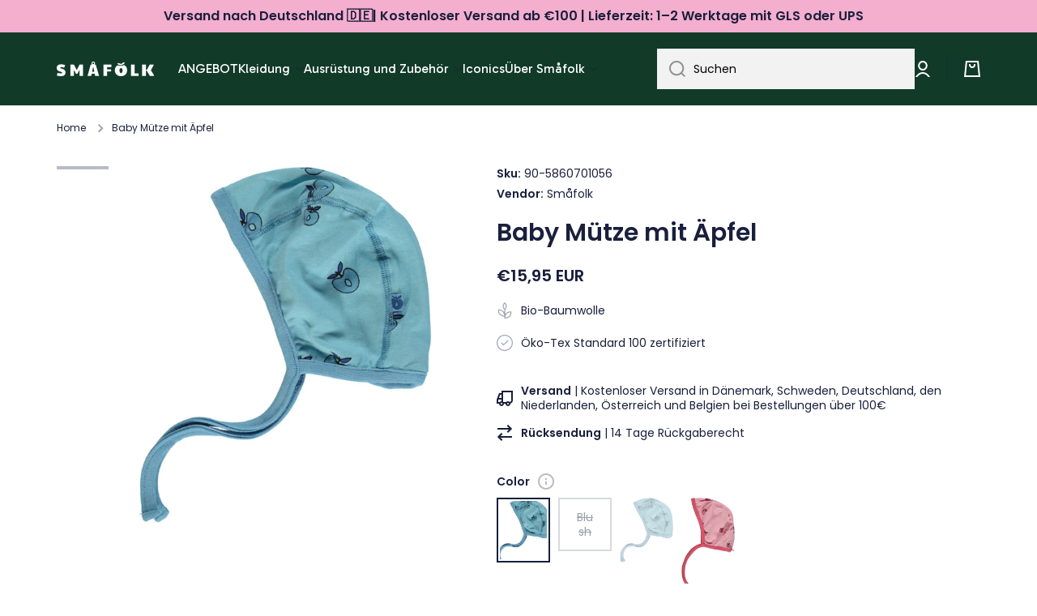

--- FILE ---
content_type: text/html; charset=utf-8
request_url: https://smafolk.de/products/baby-helmet-apple-originals
body_size: 52994
content:
<!doctype html>
<html class="no-js" lang="de" data-role="main">
  <head>
  <!-- Google Tag Manager -->
<script>(function(w,d,s,l,i){w[l]=w[l]||[];w[l].push({'gtm.start':
new Date().getTime(),event:'gtm.js'});var f=d.getElementsByTagName(s)[0],
j=d.createElement(s),dl=l!='dataLayer'?'&l='+l:'';j.async=true;j.src=
'https://www.googletagmanager.com/gtm.js?id='+i+dl;f.parentNode.insertBefore(j,f);
})(window,document,'script','dataLayer','GTM-MVDFVR7');</script>
<!-- End Google Tag Manager -->
    <meta charset="utf-8">
    <meta http-equiv="X-UA-Compatible" content="IE=edge">
    <meta name="viewport" content="width=device-width,initial-scale=1">
    <meta name="theme-color" content="">
    <link rel="canonical" href="https://smafolk.de/products/baby-helmet-apple-originals">
    <link rel="preconnect" href="https://cdn.shopify.com" crossorigin><link rel="icon" type="image/png" href="//smafolk.de/cdn/shop/files/Smafolk_aeble_gron_RGB_32x32.png?v=1708430432"><link rel="preconnect" href="https://fonts.shopifycdn.com" crossorigin><title>
      Baby Mütze mit Äpfel
 &ndash; Småfolk.de</title>

    
      <meta name="description" content="Baby helmet with Apple print.Småfolk originals is our basic line for 2019.The originals collection is made of 100% organiccotton. Our originals collection is designed inDenmark and is made of a soft high quality cotton.Småfolk originals is made of soft naturalmaterials with bright and attractive colours forchildren to ">
    

    

<meta property="og:site_name" content="Småfolk.de">
<meta property="og:url" content="https://smafolk.de/products/baby-helmet-apple-originals">
<meta property="og:title" content="Baby Mütze mit Äpfel">
<meta property="og:type" content="product">
<meta property="og:description" content="Baby helmet with Apple print.Småfolk originals is our basic line for 2019.The originals collection is made of 100% organiccotton. Our originals collection is designed inDenmark and is made of a soft high quality cotton.Småfolk originals is made of soft naturalmaterials with bright and attractive colours forchildren to "><meta property="og:image" content="http://smafolk.de/cdn/shop/files/Baby_Helmet._Apple._Originals..jpg?v=1738571493">
  <meta property="og:image:secure_url" content="https://smafolk.de/cdn/shop/files/Baby_Helmet._Apple._Originals..jpg?v=1738571493">
  <meta property="og:image:width" content="865">
  <meta property="og:image:height" content="1600"><meta property="og:price:amount" content="15,95">
  <meta property="og:price:currency" content="EUR"><meta name="twitter:card" content="summary_large_image">
<meta name="twitter:title" content="Baby Mütze mit Äpfel">
<meta name="twitter:description" content="Baby helmet with Apple print.Småfolk originals is our basic line for 2019.The originals collection is made of 100% organiccotton. Our originals collection is designed inDenmark and is made of a soft high quality cotton.Småfolk originals is made of soft naturalmaterials with bright and attractive colours forchildren to ">

    
    <script src="//smafolk.de/cdn/shop/t/2/assets/global.js?v=23145998243451645621666714315" defer="defer"></script>
    
    <script>window.performance && window.performance.mark && window.performance.mark('shopify.content_for_header.start');</script><meta id="shopify-digital-wallet" name="shopify-digital-wallet" content="/66856976671/digital_wallets/dialog">
<meta name="shopify-checkout-api-token" content="025a95689dc78c5a2af951e5559220f1">
<meta id="in-context-paypal-metadata" data-shop-id="66856976671" data-venmo-supported="false" data-environment="production" data-locale="de_DE" data-paypal-v4="true" data-currency="EUR">
<link rel="alternate" type="application/json+oembed" href="https://smafolk.de/products/baby-helmet-apple-originals.oembed">
<script async="async" src="/checkouts/internal/preloads.js?locale=de-DE"></script>
<script id="apple-pay-shop-capabilities" type="application/json">{"shopId":66856976671,"countryCode":"DK","currencyCode":"EUR","merchantCapabilities":["supports3DS"],"merchantId":"gid:\/\/shopify\/Shop\/66856976671","merchantName":"Småfolk.de","requiredBillingContactFields":["postalAddress","email","phone"],"requiredShippingContactFields":["postalAddress","email","phone"],"shippingType":"shipping","supportedNetworks":["visa","masterCard"],"total":{"type":"pending","label":"Småfolk.de","amount":"1.00"},"shopifyPaymentsEnabled":true,"supportsSubscriptions":true}</script>
<script id="shopify-features" type="application/json">{"accessToken":"025a95689dc78c5a2af951e5559220f1","betas":["rich-media-storefront-analytics"],"domain":"smafolk.de","predictiveSearch":true,"shopId":66856976671,"locale":"de"}</script>
<script>var Shopify = Shopify || {};
Shopify.shop = "smaafolk-de.myshopify.com";
Shopify.locale = "de";
Shopify.currency = {"active":"EUR","rate":"1.0"};
Shopify.country = "DE";
Shopify.theme = {"name":"Minion","id":136827142431,"schema_name":"Minion","schema_version":"1.4.0","theme_store_id":null,"role":"main"};
Shopify.theme.handle = "null";
Shopify.theme.style = {"id":null,"handle":null};
Shopify.cdnHost = "smafolk.de/cdn";
Shopify.routes = Shopify.routes || {};
Shopify.routes.root = "/";</script>
<script type="module">!function(o){(o.Shopify=o.Shopify||{}).modules=!0}(window);</script>
<script>!function(o){function n(){var o=[];function n(){o.push(Array.prototype.slice.apply(arguments))}return n.q=o,n}var t=o.Shopify=o.Shopify||{};t.loadFeatures=n(),t.autoloadFeatures=n()}(window);</script>
<script id="shop-js-analytics" type="application/json">{"pageType":"product"}</script>
<script defer="defer" async type="module" src="//smafolk.de/cdn/shopifycloud/shop-js/modules/v2/client.init-shop-cart-sync_HUjMWWU5.de.esm.js"></script>
<script defer="defer" async type="module" src="//smafolk.de/cdn/shopifycloud/shop-js/modules/v2/chunk.common_QpfDqRK1.esm.js"></script>
<script type="module">
  await import("//smafolk.de/cdn/shopifycloud/shop-js/modules/v2/client.init-shop-cart-sync_HUjMWWU5.de.esm.js");
await import("//smafolk.de/cdn/shopifycloud/shop-js/modules/v2/chunk.common_QpfDqRK1.esm.js");

  window.Shopify.SignInWithShop?.initShopCartSync?.({"fedCMEnabled":true,"windoidEnabled":true});

</script>
<script>(function() {
  var isLoaded = false;
  function asyncLoad() {
    if (isLoaded) return;
    isLoaded = true;
    var urls = ["https:\/\/ecommplugins-scripts.trustpilot.com\/v2.1\/js\/header.min.js?settings=eyJrZXkiOiIzZktkcDlhczhORlBLSm1WIiwicyI6Im5vbmUifQ==\u0026shop=smaafolk-de.myshopify.com","https:\/\/ecommplugins-trustboxsettings.trustpilot.com\/smaafolk-de.myshopify.com.js?settings=1680277817179\u0026shop=smaafolk-de.myshopify.com","\/\/www.powr.io\/powr.js?powr-token=smaafolk-de.myshopify.com\u0026external-type=shopify\u0026shop=smaafolk-de.myshopify.com","https:\/\/static.klaviyo.com\/onsite\/js\/klaviyo.js?company_id=VHqHEQ\u0026shop=smaafolk-de.myshopify.com"];
    for (var i = 0; i < urls.length; i++) {
      var s = document.createElement('script');
      s.type = 'text/javascript';
      s.async = true;
      s.src = urls[i];
      var x = document.getElementsByTagName('script')[0];
      x.parentNode.insertBefore(s, x);
    }
  };
  if(window.attachEvent) {
    window.attachEvent('onload', asyncLoad);
  } else {
    window.addEventListener('load', asyncLoad, false);
  }
})();</script>
<script id="__st">var __st={"a":66856976671,"offset":3600,"reqid":"a347d309-b9f1-469a-91e2-514cb159e10f-1768737019","pageurl":"smafolk.de\/products\/baby-helmet-apple-originals","u":"2571ceafc5e2","p":"product","rtyp":"product","rid":7973949800735};</script>
<script>window.ShopifyPaypalV4VisibilityTracking = true;</script>
<script id="captcha-bootstrap">!function(){'use strict';const t='contact',e='account',n='new_comment',o=[[t,t],['blogs',n],['comments',n],[t,'customer']],c=[[e,'customer_login'],[e,'guest_login'],[e,'recover_customer_password'],[e,'create_customer']],r=t=>t.map((([t,e])=>`form[action*='/${t}']:not([data-nocaptcha='true']) input[name='form_type'][value='${e}']`)).join(','),a=t=>()=>t?[...document.querySelectorAll(t)].map((t=>t.form)):[];function s(){const t=[...o],e=r(t);return a(e)}const i='password',u='form_key',d=['recaptcha-v3-token','g-recaptcha-response','h-captcha-response',i],f=()=>{try{return window.sessionStorage}catch{return}},m='__shopify_v',_=t=>t.elements[u];function p(t,e,n=!1){try{const o=window.sessionStorage,c=JSON.parse(o.getItem(e)),{data:r}=function(t){const{data:e,action:n}=t;return t[m]||n?{data:e,action:n}:{data:t,action:n}}(c);for(const[e,n]of Object.entries(r))t.elements[e]&&(t.elements[e].value=n);n&&o.removeItem(e)}catch(o){console.error('form repopulation failed',{error:o})}}const l='form_type',E='cptcha';function T(t){t.dataset[E]=!0}const w=window,h=w.document,L='Shopify',v='ce_forms',y='captcha';let A=!1;((t,e)=>{const n=(g='f06e6c50-85a8-45c8-87d0-21a2b65856fe',I='https://cdn.shopify.com/shopifycloud/storefront-forms-hcaptcha/ce_storefront_forms_captcha_hcaptcha.v1.5.2.iife.js',D={infoText:'Durch hCaptcha geschützt',privacyText:'Datenschutz',termsText:'Allgemeine Geschäftsbedingungen'},(t,e,n)=>{const o=w[L][v],c=o.bindForm;if(c)return c(t,g,e,D).then(n);var r;o.q.push([[t,g,e,D],n]),r=I,A||(h.body.append(Object.assign(h.createElement('script'),{id:'captcha-provider',async:!0,src:r})),A=!0)});var g,I,D;w[L]=w[L]||{},w[L][v]=w[L][v]||{},w[L][v].q=[],w[L][y]=w[L][y]||{},w[L][y].protect=function(t,e){n(t,void 0,e),T(t)},Object.freeze(w[L][y]),function(t,e,n,w,h,L){const[v,y,A,g]=function(t,e,n){const i=e?o:[],u=t?c:[],d=[...i,...u],f=r(d),m=r(i),_=r(d.filter((([t,e])=>n.includes(e))));return[a(f),a(m),a(_),s()]}(w,h,L),I=t=>{const e=t.target;return e instanceof HTMLFormElement?e:e&&e.form},D=t=>v().includes(t);t.addEventListener('submit',(t=>{const e=I(t);if(!e)return;const n=D(e)&&!e.dataset.hcaptchaBound&&!e.dataset.recaptchaBound,o=_(e),c=g().includes(e)&&(!o||!o.value);(n||c)&&t.preventDefault(),c&&!n&&(function(t){try{if(!f())return;!function(t){const e=f();if(!e)return;const n=_(t);if(!n)return;const o=n.value;o&&e.removeItem(o)}(t);const e=Array.from(Array(32),(()=>Math.random().toString(36)[2])).join('');!function(t,e){_(t)||t.append(Object.assign(document.createElement('input'),{type:'hidden',name:u})),t.elements[u].value=e}(t,e),function(t,e){const n=f();if(!n)return;const o=[...t.querySelectorAll(`input[type='${i}']`)].map((({name:t})=>t)),c=[...d,...o],r={};for(const[a,s]of new FormData(t).entries())c.includes(a)||(r[a]=s);n.setItem(e,JSON.stringify({[m]:1,action:t.action,data:r}))}(t,e)}catch(e){console.error('failed to persist form',e)}}(e),e.submit())}));const S=(t,e)=>{t&&!t.dataset[E]&&(n(t,e.some((e=>e===t))),T(t))};for(const o of['focusin','change'])t.addEventListener(o,(t=>{const e=I(t);D(e)&&S(e,y())}));const B=e.get('form_key'),M=e.get(l),P=B&&M;t.addEventListener('DOMContentLoaded',(()=>{const t=y();if(P)for(const e of t)e.elements[l].value===M&&p(e,B);[...new Set([...A(),...v().filter((t=>'true'===t.dataset.shopifyCaptcha))])].forEach((e=>S(e,t)))}))}(h,new URLSearchParams(w.location.search),n,t,e,['guest_login'])})(!0,!0)}();</script>
<script integrity="sha256-4kQ18oKyAcykRKYeNunJcIwy7WH5gtpwJnB7kiuLZ1E=" data-source-attribution="shopify.loadfeatures" defer="defer" src="//smafolk.de/cdn/shopifycloud/storefront/assets/storefront/load_feature-a0a9edcb.js" crossorigin="anonymous"></script>
<script data-source-attribution="shopify.dynamic_checkout.dynamic.init">var Shopify=Shopify||{};Shopify.PaymentButton=Shopify.PaymentButton||{isStorefrontPortableWallets:!0,init:function(){window.Shopify.PaymentButton.init=function(){};var t=document.createElement("script");t.src="https://smafolk.de/cdn/shopifycloud/portable-wallets/latest/portable-wallets.de.js",t.type="module",document.head.appendChild(t)}};
</script>
<script data-source-attribution="shopify.dynamic_checkout.buyer_consent">
  function portableWalletsHideBuyerConsent(e){var t=document.getElementById("shopify-buyer-consent"),n=document.getElementById("shopify-subscription-policy-button");t&&n&&(t.classList.add("hidden"),t.setAttribute("aria-hidden","true"),n.removeEventListener("click",e))}function portableWalletsShowBuyerConsent(e){var t=document.getElementById("shopify-buyer-consent"),n=document.getElementById("shopify-subscription-policy-button");t&&n&&(t.classList.remove("hidden"),t.removeAttribute("aria-hidden"),n.addEventListener("click",e))}window.Shopify?.PaymentButton&&(window.Shopify.PaymentButton.hideBuyerConsent=portableWalletsHideBuyerConsent,window.Shopify.PaymentButton.showBuyerConsent=portableWalletsShowBuyerConsent);
</script>
<script data-source-attribution="shopify.dynamic_checkout.cart.bootstrap">document.addEventListener("DOMContentLoaded",(function(){function t(){return document.querySelector("shopify-accelerated-checkout-cart, shopify-accelerated-checkout")}if(t())Shopify.PaymentButton.init();else{new MutationObserver((function(e,n){t()&&(Shopify.PaymentButton.init(),n.disconnect())})).observe(document.body,{childList:!0,subtree:!0})}}));
</script>
<link id="shopify-accelerated-checkout-styles" rel="stylesheet" media="screen" href="https://smafolk.de/cdn/shopifycloud/portable-wallets/latest/accelerated-checkout-backwards-compat.css" crossorigin="anonymous">
<style id="shopify-accelerated-checkout-cart">
        #shopify-buyer-consent {
  margin-top: 1em;
  display: inline-block;
  width: 100%;
}

#shopify-buyer-consent.hidden {
  display: none;
}

#shopify-subscription-policy-button {
  background: none;
  border: none;
  padding: 0;
  text-decoration: underline;
  font-size: inherit;
  cursor: pointer;
}

#shopify-subscription-policy-button::before {
  box-shadow: none;
}

      </style>
<script id="sections-script" data-sections="main-product,footer" defer="defer" src="//smafolk.de/cdn/shop/t/2/compiled_assets/scripts.js?v=780"></script>
<script>window.performance && window.performance.mark && window.performance.mark('shopify.content_for_header.end');</script>
    <script>
function feedback() {
  const p = window.Shopify.customerPrivacy;
  console.log(`Tracking ${p.userCanBeTracked() ? "en" : "dis"}abled`);
}
window.Shopify.loadFeatures(
  [
    {
      name: "consent-tracking-api",
      version: "0.1",
    },
  ],
  function (error) {
    if (error) throw error;
    if ("Cookiebot" in window)
      window.Shopify.customerPrivacy.setTrackingConsent({
        "analytics": false,
        "marketing": false,
        "preferences": false,
        "sale_of_data": false,
      }, () => console.log("Awaiting consent")
    );
  }
);
window.addEventListener("CookiebotOnConsentReady", function () {
  const C = Cookiebot.consent;
  window.Shopify.customerPrivacy.setTrackingConsent({
      "analytics": C["statistics"],
      "marketing": C["marketing"],
      "preferences": C["preferences"],
      "sale_of_data": C["marketing"],
    }, () => console.log("Consent captured")
  );
});
</script>

    
    <style data-shopify>    
      @font-face {
  font-family: Poppins;
  font-weight: 400;
  font-style: normal;
  font-display: swap;
  src: url("//smafolk.de/cdn/fonts/poppins/poppins_n4.0ba78fa5af9b0e1a374041b3ceaadf0a43b41362.woff2") format("woff2"),
       url("//smafolk.de/cdn/fonts/poppins/poppins_n4.214741a72ff2596839fc9760ee7a770386cf16ca.woff") format("woff");
}

@font-face {
  font-family: Poppins;
  font-weight: 600;
  font-style: normal;
  font-display: swap;
  src: url("//smafolk.de/cdn/fonts/poppins/poppins_n6.aa29d4918bc243723d56b59572e18228ed0786f6.woff2") format("woff2"),
       url("//smafolk.de/cdn/fonts/poppins/poppins_n6.5f815d845fe073750885d5b7e619ee00e8111208.woff") format("woff");
}

@font-face {
  font-family: Poppins;
  font-weight: 400;
  font-style: italic;
  font-display: swap;
  src: url("//smafolk.de/cdn/fonts/poppins/poppins_i4.846ad1e22474f856bd6b81ba4585a60799a9f5d2.woff2") format("woff2"),
       url("//smafolk.de/cdn/fonts/poppins/poppins_i4.56b43284e8b52fc64c1fd271f289a39e8477e9ec.woff") format("woff");
}

      @font-face {
  font-family: Poppins;
  font-weight: 600;
  font-style: italic;
  font-display: swap;
  src: url("//smafolk.de/cdn/fonts/poppins/poppins_i6.bb8044d6203f492888d626dafda3c2999253e8e9.woff2") format("woff2"),
       url("//smafolk.de/cdn/fonts/poppins/poppins_i6.e233dec1a61b1e7dead9f920159eda42280a02c3.woff") format("woff");
}

      @font-face {
  font-family: Poppins;
  font-weight: 600;
  font-style: normal;
  font-display: swap;
  src: url("//smafolk.de/cdn/fonts/poppins/poppins_n6.aa29d4918bc243723d56b59572e18228ed0786f6.woff2") format("woff2"),
       url("//smafolk.de/cdn/fonts/poppins/poppins_n6.5f815d845fe073750885d5b7e619ee00e8111208.woff") format("woff");
}

    
      :root {
    	--duration-short: .2s;
        --duration-medium: .3s;
    	--duration-large: .5s;
    	--animation-bezier: ease;
    	--zoom-animation-bezier: cubic-bezier(.15,.75,.5,1);
    
        --animation-type: cubic-bezier(0, 0, 0.3, 1);
        --animation-time: .5s;

        --product-thumbnail_move-up: 0.35s;
        --product-thumbnail_move-up_type: linear;
        --product-thumbnail-button_opacity_hover: 0.15s;
        --product-thumbnail-button_opacity_over: 0.3s;
        --product-thumbnail-button_opacity_type: linear;
        --product-thumbnail-button_move: 0.35s;
        --product-thumbnail-button_move_type: linear;

        --font-heading-family: Poppins, sans-serif;
        --font-heading-style: normal;
        --font-heading-weight: 600;
    
        --font-body-family: Poppins, sans-serif;
        --font-body-style: normal;
        --font-body-weight: 400;
    	--font-body-bold-weight: 600;
    	--font-button-weight: 400;
    
    	--font-heading-scale: 1.0;
        --font-body-scale: 1.0;
    
        --font-body-size: calc(16px * var(--font-body-scale));
        --font-body-line-height: 130%;
        --font-body2-size: calc(14px * var(--font-body-scale));
        --font-body2-line-height: 130%;
        --font-body3-size: calc(12px * var(--font-body-scale));
        --font-body3-line-height: 130%;
        --font-body4-size: calc(10px * var(--font-body-scale));
        --font-body4-line-height: 130%;

        --color-body-background: #ffffff;
        --color-secondary-background: #e6f7ee;
      	--color-section-background: var(--color-secondary-background);--color-simple-dropdown: #ffffff;
    	--color-vertical-menu-dropdown: #ffffff;

        --color-base:#1a1f3c;
    	--color-base-rgb: 26, 31, 60;
        --color-accent:#1a1f3c;
        --color-subheading: var(--color-accent);
        --color-text-link:#e33365;

        --color-price: #000000;
        --color-old-price: #d20404;
        --color-lines-borders: rgba(26, 31, 60, 0.3);
        --color-input-background: #f2f2f2;
        --color-input-text: #000000;
        --color-input-background-active: var(--color-body-background);
        --opacity-icons: 0.4;

    	--mobile-focus-color: rgba(26, 31, 60, 0.04);

    	--shadow: 0px 4px 20px rgba(22, 19, 69, 0.13);--auto-text-color-button-light:#ffffff;
    	--auto-text-color-button-dark:var(--color-base);
    	--auto-input-color-active-border-light: rgba(255,255,255,0.3);
    	--auto-input-color-active-border-dark:rgba(var(--color-base-rgb),0.3);--auto-text-color-input-light:#ffffff;
    	--auto-text-color-input-dark:var(--color-input-text);--auto-text-color-accent: #ffffff
   		
;--auto-text-color--with-base-color: #ffffff;--radius: 0px;
    	--radius-input: 0px;
    	--radius-button: 0px;
    	--radius-badge:0;
    	--radius-checkbox:0;

        --color-badge-1:#f4aece;--color-badge-1-text: var(--auto-text-color-button-dark);--color-badge-2:#ef6c00;--color-badge-2-text: var(--auto-text-color-button-light);--color-badge-3:#303737;--color-badge-3-text: var(--auto-text-color-button-light);--color-free-delivery-bar: #99D5CF;
      
    	--color-error: #d20404;
    
        --form_field-height: 50px;

        --page-width: 1600px;
        --page-padding: 20px;

        --sections-top-spacing: 100px;
    	--sections-top-spacing-mobile: 80px;
		--sections-top-spacing--medium: 80px;
    	--sections-top-spacing--medium-mobile: 60px;
		--sections-top-spacing--small: 40px;
    	--sections-top-spacing--small-mobile: 40px;

        --padding1: 10px;
        --padding2: 20px;
        --padding3: 30px;
        --padding4: 40px;
    	--padding5: 60px;
      }

      *,
      *::before,
      *::after {
      	box-sizing: border-box;
      }
      html {
        box-sizing: border-box;
        height: 100%;
     	-webkit-tap-highlight-color: transparent;
    	scroll-behavior: smooth;
      }
      body {
        display: grid;
        grid-template-rows: auto auto 1fr auto;
        grid-template-columns: 100%;
        min-height: 100%;
        margin: 0;
        font-size: var(--font-body-size);
        line-height: var(--font-body-line-height);
        color: var(--color-base);
    	background: var(--color-body-background);
        font-family: var(--font-body-family);
        font-style: var(--font-body-style);
        font-weight: var(--font-body-weight);
        -webkit-text-size-adjust: none;
    	text-size-adjust: none;
    	overflow-x: hidden;
      }.btn{
        --background: var(--color-accent);--color: var(--auto-text-color-button-light);
    	--fill: var(--auto-text-color-button-light);}.btn--secondary{
        --background: var(--color-base);--color: var(--auto-text-color-button-light);
    	--fill: var(--auto-text-color-button-light);}
    
    .visually-hidden {
      position: absolute!important;
      overflow: hidden;
      margin: -1px;
      border: 0;
      clip: rect(0 0 0 0);
      word-wrap: normal!important;
    }
    .visually-hidden:not(:focus),
    .visually-hidden:not(:focus-visible){
      width: 1px;
      height: 1px;
      padding: 0;
    }
    .announcement-bar{
      opacity:0;
    }
    .popup-modal{
      display: none;
    }.js #MainContent{
      opacity:0;
      transition: opacity 1s var(--animation-bezier);
    }
    .js.dom-loaded #MainContent{
      opacity:1;
    }</style>

    <link href="//smafolk.de/cdn/shop/t/2/assets/base.css?v=97831823778445142101712915842" rel="stylesheet" type="text/css" media="all" />
<link rel="preload" as="font" href="//smafolk.de/cdn/fonts/poppins/poppins_n4.0ba78fa5af9b0e1a374041b3ceaadf0a43b41362.woff2" type="font/woff2" crossorigin><link rel="preload" as="font" href="//smafolk.de/cdn/fonts/poppins/poppins_n6.aa29d4918bc243723d56b59572e18228ed0786f6.woff2" type="font/woff2" crossorigin><link rel="stylesheet" href="//smafolk.de/cdn/shop/t/2/assets/component-predictive-search.css?v=132900450566672430391666714315" media="print" onload="this.media='all'"><script>
      document.documentElement.className = document.documentElement.className.replace('no-js', 'js');
      if (Shopify.designMode) {
        document.documentElement.classList.add('shopify-design-mode');
      }
      document.addEventListener("DOMContentLoaded", function(event) {
        document.documentElement.classList.add('dom-loaded');
      });
    </script>
  
<script>
    
    
    
    
    var gsf_conversion_data = {page_type : 'product', event : 'view_item', data : {product_data : [{variant_id : 43677251666207, product_id : 7973949800735, name : "Baby Mütze mit Äpfel", price : "15.95", currency : "EUR", sku : "90-5860701056", brand : "Småfolk", variant : "Air Blue / 56 cm", category : "Baby", quantity : "2" }], total_price : "15.95", shop_currency : "EUR"}};
    
</script>
<script type="text/javascript">
  window.dataLayer = window.dataLayer || [];

  window.appStart = function(){
	

	window.productPageHandle = function(){
  	var productName = "Baby Mütze mit Äpfel";
  	var productId = "7973949800735";
  	var productPrice = "15,95";
  	var productBrand = "Småfolk";
  	var productCollection = "Baby"

  	window.dataLayer.push({
    	event: 'view_item',
    	item_name: productName,
    	item_id: productId,
    	price: productPrice,
    	item_brand: productBrand,
    	item_category: productCollection,
  	});
	};

	
   	 productPageHandle()
	
  }

  appStart();
</script>


                      <script src="//smafolk.de/cdn/shop/t/2/assets/bss-file-configdata.js?v=19453381437224918031695018992" type="text/javascript"></script> <script src="//smafolk.de/cdn/shop/t/2/assets/bss-file-configdata-banner.js?v=151034973688681356691693578453" type="text/javascript"></script> <script src="//smafolk.de/cdn/shop/t/2/assets/bss-file-configdata-popup.js?v=173992696638277510541693578454" type="text/javascript"></script><script>
                if (typeof BSS_PL == 'undefined') {
                    var BSS_PL = {};
                }
                var bssPlApiServer = "https://product-labels-pro.bsscommerce.com";
                BSS_PL.customerTags = 'null';
                BSS_PL.customerId = 'null';
                BSS_PL.configData = configDatas;
                BSS_PL.configDataBanner = configDataBanners ? configDataBanners : [];
                BSS_PL.configDataPopup = configDataPopups ? configDataPopups : [];
                BSS_PL.storeId = 37595;
                BSS_PL.currentPlan = "ten_usd";
                BSS_PL.storeIdCustomOld = "10678";
                BSS_PL.storeIdOldWIthPriority = "12200";
                BSS_PL.apiServerProduction = "https://product-labels-pro.bsscommerce.com";
                
                BSS_PL.integration = {"laiReview":{"status":0,"config":[]}}
                </script>
            <style>
.homepage-slideshow .slick-slide .bss_pl_img {
    visibility: hidden !important;
}
</style>
                        <!-- BEGIN app block: shopify://apps/geo-pro-geolocation/blocks/geopro/16fc5313-7aee-4e90-ac95-f50fc7c8b657 --><!-- This snippet is used to load Geo:Pro data on the storefront -->
<meta class='geo-ip' content='[base64]'>
<!-- This snippet initializes the plugin -->
<script async>
  try {
    const loadGeoPro=()=>{let e=e=>{if(!e||e.isCrawler||"success"!==e.message){window.geopro_cancel="1";return}let o=e.isAdmin?"el-geoip-location-admin":"el-geoip-location",s=Date.now()+864e5;localStorage.setItem(o,JSON.stringify({value:e.data,expires:s})),e.isAdmin&&localStorage.setItem("el-geoip-admin",JSON.stringify({value:"1",expires:s}))},o=new XMLHttpRequest;o.open("GET","https://geo.geoproapp.com?x-api-key=91e359ab7-2b63-539e-1de2-c4bf731367a7",!0),o.responseType="json",o.onload=()=>e(200===o.status?o.response:null),o.send()},load=!["el-geoip-location-admin","el-geoip-location"].some(e=>{try{let o=JSON.parse(localStorage.getItem(e));return o&&o.expires>Date.now()}catch(s){return!1}});load&&loadGeoPro();
  } catch(e) {
    console.warn('Geo:Pro error', e);
    window.geopro_cancel = '1';
  }
</script>
<script src="https://cdn.shopify.com/extensions/019b746b-26da-7a64-a671-397924f34f11/easylocation-195/assets/easylocation-storefront.min.js" type="text/javascript" async></script>


<!-- END app block --><!-- BEGIN app block: shopify://apps/klaviyo-email-marketing-sms/blocks/klaviyo-onsite-embed/2632fe16-c075-4321-a88b-50b567f42507 -->












  <script async src="https://static.klaviyo.com/onsite/js/VHqHEQ/klaviyo.js?company_id=VHqHEQ"></script>
  <script>!function(){if(!window.klaviyo){window._klOnsite=window._klOnsite||[];try{window.klaviyo=new Proxy({},{get:function(n,i){return"push"===i?function(){var n;(n=window._klOnsite).push.apply(n,arguments)}:function(){for(var n=arguments.length,o=new Array(n),w=0;w<n;w++)o[w]=arguments[w];var t="function"==typeof o[o.length-1]?o.pop():void 0,e=new Promise((function(n){window._klOnsite.push([i].concat(o,[function(i){t&&t(i),n(i)}]))}));return e}}})}catch(n){window.klaviyo=window.klaviyo||[],window.klaviyo.push=function(){var n;(n=window._klOnsite).push.apply(n,arguments)}}}}();</script>

  
    <script id="viewed_product">
      if (item == null) {
        var _learnq = _learnq || [];

        var MetafieldReviews = null
        var MetafieldYotpoRating = null
        var MetafieldYotpoCount = null
        var MetafieldLooxRating = null
        var MetafieldLooxCount = null
        var okendoProduct = null
        var okendoProductReviewCount = null
        var okendoProductReviewAverageValue = null
        try {
          // The following fields are used for Customer Hub recently viewed in order to add reviews.
          // This information is not part of __kla_viewed. Instead, it is part of __kla_viewed_reviewed_items
          MetafieldReviews = {};
          MetafieldYotpoRating = null
          MetafieldYotpoCount = null
          MetafieldLooxRating = null
          MetafieldLooxCount = null

          okendoProduct = null
          // If the okendo metafield is not legacy, it will error, which then requires the new json formatted data
          if (okendoProduct && 'error' in okendoProduct) {
            okendoProduct = null
          }
          okendoProductReviewCount = okendoProduct ? okendoProduct.reviewCount : null
          okendoProductReviewAverageValue = okendoProduct ? okendoProduct.reviewAverageValue : null
        } catch (error) {
          console.error('Error in Klaviyo onsite reviews tracking:', error);
        }

        var item = {
          Name: "Baby Mütze mit Äpfel",
          ProductID: 7973949800735,
          Categories: ["Baby","Kleidung","Mütze","Smart Products Filter Index - Do not delete"],
          ImageURL: "https://smafolk.de/cdn/shop/files/Baby_Helmet._Apple._Originals._grande.jpg?v=1738571493",
          URL: "https://smafolk.de/products/baby-helmet-apple-originals",
          Brand: "Småfolk",
          Price: "€15,95",
          Value: "15,95",
          CompareAtPrice: "€0,00"
        };
        _learnq.push(['track', 'Viewed Product', item]);
        _learnq.push(['trackViewedItem', {
          Title: item.Name,
          ItemId: item.ProductID,
          Categories: item.Categories,
          ImageUrl: item.ImageURL,
          Url: item.URL,
          Metadata: {
            Brand: item.Brand,
            Price: item.Price,
            Value: item.Value,
            CompareAtPrice: item.CompareAtPrice
          },
          metafields:{
            reviews: MetafieldReviews,
            yotpo:{
              rating: MetafieldYotpoRating,
              count: MetafieldYotpoCount,
            },
            loox:{
              rating: MetafieldLooxRating,
              count: MetafieldLooxCount,
            },
            okendo: {
              rating: okendoProductReviewAverageValue,
              count: okendoProductReviewCount,
            }
          }
        }]);
      }
    </script>
  




  <script>
    window.klaviyoReviewsProductDesignMode = false
  </script>







<!-- END app block --><!-- BEGIN app block: shopify://apps/smart-filter-search/blocks/app-embed/5cc1944c-3014-4a2a-af40-7d65abc0ef73 --><link href="https://cdn.shopify.com/extensions/019bc61e-e0df-75dc-ad8c-8494619f160e/smart-product-filters-608/assets/globo.filter.min.js" as="script" rel="preload">
<link rel="preconnect" href="https://filter-eu8.globo.io" crossorigin>
<link rel="dns-prefetch" href="https://filter-eu8.globo.io"><link rel="stylesheet" href="https://cdn.shopify.com/extensions/019bc61e-e0df-75dc-ad8c-8494619f160e/smart-product-filters-608/assets/globo.search.css" media="print" onload="this.media='all'">

<meta id="search_terms_value" content="" />
<!-- BEGIN app snippet: global.variables --><script>
  window.shopCurrency = "EUR";
  window.shopCountry = "DK";
  window.shopLanguageCode = "de";

  window.currentCurrency = "EUR";
  window.currentCountry = "DE";
  window.currentLanguageCode = "de";

  window.shopCustomer = false

  window.useCustomTreeTemplate = false;
  window.useCustomProductTemplate = false;

  window.GloboFilterRequestOrigin = "https://smafolk.de";
  window.GloboFilterShopifyDomain = "smaafolk-de.myshopify.com";
  window.GloboFilterSFAT = "";
  window.GloboFilterSFApiVersion = "2025-04";
  window.GloboFilterProxyPath = "/apps/globofilters";
  window.GloboFilterRootUrl = "";
  window.GloboFilterTranslation = {"search":{"suggestions":"Suggestions","collections":"Collections","pages":"Pages","product":"Product","products":"Products","view_all":"Search for","view_all_products":"View all products","not_found":"Sorry, nothing found for","product_not_found":"No products were found","no_result_keywords_suggestions_title":"Popular searches","no_result_products_suggestions_title":"However, You may like","zero_character_keywords_suggestions_title":"Suggestions","zero_character_popular_searches_title":"Popular searches","zero_character_products_suggestions_title":"Trending products"},"form":{"heading":"Search products","select":"-- Select --","search":"Search","submit":"Search","clear":"Clear"},"filter":{"filter_by":"Filter By","clear_all":"Clear All","view":"View","clear":"Clear","in_stock":"In Stock","out_of_stock":"Out of Stock","ready_to_ship":"Ready to ship","search":"Search options","choose_values":"Choose values"},"sort":{"sort_by":"Sort By","manually":"Featured","availability_in_stock_first":"Availability","relevance":"Relevance","best_selling":"Bestseller","alphabetically_a_z":"Alphabetisch, A-Z","alphabetically_z_a":"Alphabetisch, Z-A","price_low_to_high":"Günstigste zuerst","price_high_to_low":"Teuerste zuerst","date_new_to_old":"Neueste zuerst","date_old_to_new":"Date, old to new","sale_off":"% Sale off"},"product":{"add_to_cart":"Add to cart","unavailable":"Unavailable","sold_out":"Sold out","sale":"Sale","load_more":"Load more","limit":"Show","search":"Search products","no_results":"Sorry, there are no products in this collection"}};
  window.isMultiCurrency =false;
  window.globoEmbedFilterAssetsUrl = 'https://cdn.shopify.com/extensions/019bc61e-e0df-75dc-ad8c-8494619f160e/smart-product-filters-608/assets/';
  window.assetsUrl = window.globoEmbedFilterAssetsUrl;
  window.GloboMoneyFormat = "€{{amount_with_comma_separator}}";
</script><!-- END app snippet -->
<script type="text/javascript" hs-ignore data-ccm-injected>
document.getElementsByTagName('html')[0].classList.add('spf-filter-loading', 'spf-has-filter');
window.enabledEmbedFilter = true;
window.sortByRelevance = false;
window.moneyFormat = "€{{amount_with_comma_separator}}";
window.GloboMoneyWithCurrencyFormat = "€{{amount_with_comma_separator}} EUR";
window.filesUrl = '//smafolk.de/cdn/shop/files/';
window.GloboThemesInfo ={"136767013151":{"id":136767013151,"name":"Dawn","theme_store_id":887,"theme_name":"Dawn"},"136827142431":{"id":136827142431,"name":"Minion","theme_store_id":1571,"theme_name":"Minion","theme_version":"1.4.0"}};



var GloboEmbedFilterConfig = {
api: {filterUrl: "https://filter-eu8.globo.io/filter",searchUrl: "https://filter-eu8.globo.io/search", url: "https://filter-eu8.globo.io"},
shop: {
name: "Småfolk.de",
url: "https://smafolk.de",
domain: "smaafolk-de.myshopify.com",
locale: "de",
cur_locale: "de",
predictive_search_url: "/search/suggest",
country_code: "DK",
root_url: "",
cart_url: "/cart",
search_url: "/search",
cart_add_url: "/cart/add",
search_terms_value: "",
product_image: {width: 400, height: 400},
no_image_url: "https://cdn.shopify.com/s/images/themes/product-1.png",
swatches: [],
swatchConfig: {"enable":true,"label":["size"]},
enableRecommendation: false,
hideOneValue: false,
newUrlStruct: true,
newUrlForSEO: false,redirects: [],
images: {},
settings: {"color_base":"#1a1f3c","color_accent":"#1a1f3c","color_background":"#ffffff","color_secondary_background":"#e6f7ee","color_price":"#000000","color_save_price":"#d20404","color_save_badge":"#f4aece","color_featured_badge":"#ef6c00","color_soldout_badge":"#303737","color_input_background":"#f2f2f2","color_input_text":"#000000","icon_opacity":40,"image_overlay_color":"#000000","color_alert":"#d20404","color_text_link":"#e33365","type_header_font":{"error":"json not allowed for this object"},"heading_scale":100,"type_body_font":{"error":"json not allowed for this object"},"body_scale":100,"buttons_font_weight":"font-weight-normal","enable_breadcrumb":true,"animate_content_show":true,"animate_image_show":false,"enable_zoom_animation":false,"product_card_image_resize":"cover","roundness":0,"roundness_input_buttons":0,"headings_uppercase":false,"buttons_uppercase":false,"external_links_in_new_tab":false,"page_width":1600,"spacing_grid_horizontal":20,"swatches_design":"image","variants_names":"Color","css_colors":"black:#000000,\nwhite:#FFFFFF,\nbeige:#CFB695,\nred:#F44336,\npink:#E91E63,\npurple:#9C27B0,\ndeep purple:#673AB7,\nviolet:#C11FDD,\nindigo:#3F51B5,\nblue:#2196F3,\nlight blue:#03A9F4,\ncyan:#00BCD4,\nteal:#009688,\ngreen:#4CAF50,\nlight green:#8BC34A,\nlime:#CDDC39,\nyellow:#FFEB3B,\namber:#FFC107,\nAorange:#FF9800,\ndeep orange:#FF5722,\nbrown:#795548,\ngrey:#9E9E9E,\nblue grey:#607D8B","enable_color_swatches":true,"catalog_mode":false,"terms_and_condition_checkbox":false,"continue_shopping_link":null,"cart_icon":"bag","show_free_delivery":true,"free_delivery_price":"100","color_free_delivery_bar":"#99D5CF","show_age_verification_popup":false,"social_media_1":"https:\/\/www.instagram.com\/s_m_a_f_o_l_k\/?hl=en","social_media_2":"https:\/\/facebook.com\/smafolk","social_media_3":"","social_media_4":"","social_media_5":"","social_media_6":"","social_media_7":"","social_media_8":"","social_media_9":"","social_media_10":"","predictive_search_enabled":true,"predictive_search_show_vendor":true,"predictive_search_show_price":true,"favicon":"\/\/smafolk.de\/cdn\/shop\/files\/Smafolk_aeble_gron_RGB.png?v=1708430432","currency_code_enabled":true,"checkout_logo_image":"\/\/smafolk.de\/cdn\/shop\/files\/smaafolk_logo.png?v=1666725739","checkout_logo_position":"left","checkout_logo_size":"medium","checkout_body_background_color":"#fff","checkout_input_background_color_mode":"white","checkout_sidebar_background_color":"#fafafa","checkout_heading_font":"-apple-system, BlinkMacSystemFont, 'Segoe UI', Roboto, Helvetica, Arial, sans-serif, 'Apple Color Emoji', 'Segoe UI Emoji', 'Segoe UI Symbol'","checkout_body_font":"-apple-system, BlinkMacSystemFont, 'Segoe UI', Roboto, Helvetica, Arial, sans-serif, 'Apple Color Emoji', 'Segoe UI Emoji', 'Segoe UI Symbol'","checkout_accent_color":"#1878b9","checkout_button_color":"#1878b9","checkout_error_color":"#e22120","mobile_grid":"6","color_icons":"#fff","secondary_background":"#f6f7fa","colors_solid_button_labels":"rgba(0,0,0,0)","colors_accent_1":"#121212","colors_accent_2":"#334FB4","colors_text":"#121212","colors_outline_button_labels":"#121212","colors_background_1":"#FFFFFF","colors_background_2":"#F3F3F3","customer_layout":"customer_area"},
gridSettings: {"layout":"app","useCustomTemplate":false,"useCustomTreeTemplate":false,"skin":2,"limits":[12,16,18,24,48],"productsPerPage":18,"sorts":["sale-descending","best-selling","price-ascending","price-descending","created-descending"],"noImageUrl":"https:\/\/cdn.shopify.com\/s\/images\/themes\/product-1.png","imageWidth":"400","imageHeight":"400","imageRatio":100,"imageSize":"400_400","alignment":"left","hideOneValue":false,"elements":["soldoutLabel","saleLabel","swatch","price","secondImage"],"saleLabelClass":" sale-percent","saleMode":2,"gridItemClass":"spf-col-xl-3 spf-col-lg-3 spf-col-md-6 spf-col-sm-6 spf-col-6","swatchClass":"","swatchConfig":{"enable":true,"label":["size"]},"variant_redirect":false,"showSelectedVariantInfo":true},
home_filter: false,
page: "product",
sorts: ["sale-descending","best-selling","price-ascending","price-descending","created-descending"],
limits: [12,16,18,24,48],
cache: true,
layout: "app",
marketTaxInclusion: false,
priceTaxesIncluded: true,
customerTaxesIncluded: true,
useCustomTemplate: false,
hasQuickviewTemplate: false
},
analytic: {"enableViewProductAnalytic":true,"enableSearchAnalytic":true,"enableFilterAnalytic":true,"enableATCAnalytic":false},
taxes: [],
special_countries: null,
adjustments: false,
year_make_model: {
id: 0,
prefix: "gff_",
heading: "",
showSearchInput: false,
showClearAllBtn: false
},
filter: {
id:3314,
prefix: "gf_",
layout: 2,
useThemeFilterCss: false,
sublayout: 1,
showCount: true,
showRefine: true,
refineSettings: {"style":"square","positions":["sidebar_mobile","sidebar_desktop","toolbar_mobile"],"color":"#000000","iconColor":"#959595","bgColor":"#E8E8E8"},
isLoadMore: 0,
filter_on_search_page: true
},
search:{
enable: true,
zero_character_suggestion: false,
pages_suggestion: {enable:false,limit:5},
keywords_suggestion: {enable:true,limit:10},
articles_suggestion: {enable:false,limit:5},
layout: 1,
product_list_layout: "grid",
elements: ["price"]
},
collection: {
id:0,
handle:'',
sort: "sale-descending",
vendor: null,
tags: null,
type: null,
term: document.getElementById("search_terms_value") != null ? document.getElementById("search_terms_value").content : "",
limit: 18,
settings: null,
products_count: 0,
enableCollectionSearch: true,
displayTotalProducts: true,
excludeTags:null,
showSelectedVariantInfo: true
},
selector: {products: ""}
}
</script>
<script>
try {} catch (error) {}
</script>
<script src="https://cdn.shopify.com/extensions/019bc61e-e0df-75dc-ad8c-8494619f160e/smart-product-filters-608/assets/globo.filter.themes.min.js" defer></script><link rel="preconnect" href="https://fonts.googleapis.com">
<link rel="preconnect" href="https://fonts.gstatic.com" crossorigin>
<link href="https://fonts.googleapis.com/css?family=Poppins:400&display=swap" rel="stylesheet"><style>.gf-block-title h3, 
.gf-block-title .h3,
.gf-form-input-inner label {
  font-size: 16px !important;
  color: #3a3a3a !important;
  text-transform: uppercase !important;
  font-weight: bold !important;
}
.gf-option-block .gf-btn-show-more{
  font-size: 16px !important;
  text-transform: none !important;
  font-weight: normal !important;
}
.gf-option-block ul li a, 
.gf-option-block ul li button, 
.gf-option-block ul li a span.gf-count,
.gf-option-block ul li button span.gf-count,
.gf-clear, 
.gf-clear-all, 
.selected-item.gf-option-label a,
.gf-form-input-inner select,
.gf-refine-toggle{
  font-size: 16px !important;
  color: #000000 !important;
  text-transform: none !important;
  font-weight: normal !important;
}

.gf-refine-toggle-mobile,
.gf-form-button-group button {
  font-size: 16px !important;
  text-transform: none !important;
  font-weight: normal !important;
  color: #3a3a3a !important;
  border: 1px solid #bfbfbf !important;
  background: #ffffff !important;
}
.gf-option-block-box-rectangle.gf-option-block ul li.gf-box-rectangle a,
.gf-option-block-box-rectangle.gf-option-block ul li.gf-box-rectangle button {
  border-color: #000000 !important;
}
.gf-option-block-box-rectangle.gf-option-block ul li.gf-box-rectangle a.checked,
.gf-option-block-box-rectangle.gf-option-block ul li.gf-box-rectangle button.checked{
  color: #fff !important;
  background-color: #000000 !important;
}
@media (min-width: 768px) {
  .gf-option-block-box-rectangle.gf-option-block ul li.gf-box-rectangle button:hover,
  .gf-option-block-box-rectangle.gf-option-block ul li.gf-box-rectangle a:hover {
    color: #fff !important;
    background-color: #000000 !important;	
  }
}
.gf-option-block.gf-option-block-select select {
  color: #000000 !important;
}

#gf-form.loaded, .gf-YMM-forms.loaded {
  background: #FFFFFF !important;
}
#gf-form h2, .gf-YMM-forms h2 {
  color: #3a3a3a !important;
}
#gf-form label, .gf-YMM-forms label{
  color: #3a3a3a !important;
}
.gf-form-input-wrapper select, 
.gf-form-input-wrapper input{
  border: 1px solid #DEDEDE !important;
  background-color: #FFFFFF !important;
  border-radius: 0px !important;
}
#gf-form .gf-form-button-group button, .gf-YMM-forms .gf-form-button-group button{
  color: #FFFFFF !important;
  background: #3a3a3a !important;
  border-radius: 0px !important;
}

.spf-product-card.spf-product-card__template-3 .spf-product__info.hover{
  background: #FFFFFF;
}
a.spf-product-card__image-wrapper{
  padding-top: 100%;
}
.h4.spf-product-card__title a{
  color: rgba(64, 68, 78, 1);
  font-size: 16px;
   font-family: inherit;     font-style: normal;
  text-transform: none;
}
.h4.spf-product-card__title a:hover{
  color: rgba(64, 68, 78, 1);
}
.spf-product-card button.spf-product__form-btn-addtocart{
  font-size: 14px;
   font-family: inherit;   font-weight: normal;   font-style: normal;   text-transform: none;
}
.spf-product-card button.spf-product__form-btn-addtocart,
.spf-product-card.spf-product-card__template-4 a.open-quick-view,
.spf-product-card.spf-product-card__template-5 a.open-quick-view,
#gfqv-btn{
  color: #FFFFFF !important;
  border: 1px solid #333333 !important;
  background: #333333 !important;
}
.spf-product-card button.spf-product__form-btn-addtocart:hover,
.spf-product-card.spf-product-card__template-4 a.open-quick-view:hover,
.spf-product-card.spf-product-card__template-5 a.open-quick-view:hover{
  color: #FFFFFF !important;
  border: 1px solid #000000 !important;
  background: #000000 !important;
}
span.spf-product__label.spf-product__label-soldout{
  color: rgba(0, 0, 0, 1);
  background: rgba(244, 244, 244, 1);
}
span.spf-product__label.spf-product__label-sale{
  color: rgba(0, 0, 0, 1);
  background: rgba(244, 174, 206, 1);
}
.spf-product-card__vendor a{
  color: #969595;
  font-size: 13px;
  font-family: "Poppins", sans-serif;   font-weight: 400;   font-style: normal; }
.spf-product-card__vendor a:hover{
  color: #969595;
}
.spf-product-card__price-wrapper{
  font-size: 16px;
}
.spf-image-ratio{
  padding-top:100% !important;
}
.spf-product-card__oldprice,
.spf-product-card__saleprice,
.spf-product-card__price,
.gfqv-product-card__oldprice,
.gfqv-product-card__saleprice,
.gfqv-product-card__price
{
  font-size: 16px;
   font-family: inherit;   font-weight: normal;   font-style: normal; }

span.spf-product-card__price, span.gfqv-product-card__price{
  color: #141414;
}
span.spf-product-card__oldprice, span.gfqv-product-card__oldprice{
  color: rgba(88, 103, 118, 1);
}
span.spf-product-card__saleprice, span.gfqv-product-card__saleprice{
  color: rgba(255, 62, 85, 1);
}
/* Product Title */
.h4.spf-product-card__title{
    
}
.h4.spf-product-card__title a{

}

/* Product Vendor */
.spf-product-card__vendor{
    
}
.spf-product-card__vendor a{

}

/* Product Price */
.spf-product-card__price-wrapper{
    
}

/* Product Old Price */
span.spf-product-card__oldprice{
    
}

/* Product Sale Price */
span.spf-product-card__saleprice{
    
}

/* Product Regular Price */
span.spf-product-card__price{

}

/* Quickview button */
.open-quick-view{
    
}

/* Add to cart button */
button.spf-product__form-btn-addtocart{
    
}

/* Product image */
img.spf-product-card__image{
    
}

/* Sale label */
span.spf-product__label.spf-product__label.spf-product__label-sale{
    
}

/* Sold out label */
span.spf-product__label.spf-product__label.spf-product__label-soldout{
    
}</style><style></style><script></script><script>
  const productGrid = document.querySelector('[data-globo-filter-items]')
  if(productGrid){
    if( productGrid.id ){
      productGrid.setAttribute('old-id', productGrid.id)
    }
    productGrid.id = 'gf-products';
  }
</script>
<script>if(window.AVADA_SPEED_WHITELIST){const spfs_w = new RegExp("smart-product-filter-search", 'i'); if(Array.isArray(window.AVADA_SPEED_WHITELIST)){window.AVADA_SPEED_WHITELIST.push(spfs_w);}else{window.AVADA_SPEED_WHITELIST = [spfs_w];}} </script><!-- END app block --><!-- BEGIN app block: shopify://apps/ta-labels-badges/blocks/bss-pl-config-data/91bfe765-b604-49a1-805e-3599fa600b24 --><script
    id='bss-pl-config-data'
>
	let TAE_StoreId = "37595";
	if (typeof BSS_PL == 'undefined' || TAE_StoreId !== "") {
  		var BSS_PL = {};
		BSS_PL.storeId = 37595;
		BSS_PL.currentPlan = "ten_usd";
		BSS_PL.apiServerProduction = "https://product-labels.tech-arms.io";
		BSS_PL.publicAccessToken = "610ab353d07d65c88b2d3f307496c2ad";
		BSS_PL.customerTags = "null";
		BSS_PL.customerId = "null";
		BSS_PL.storeIdCustomOld = 10678;
		BSS_PL.storeIdOldWIthPriority = 12200;
		BSS_PL.storeIdOptimizeAppendLabel = 59637
		BSS_PL.optimizeCodeIds = null; 
		BSS_PL.extendedFeatureIds = null;
		BSS_PL.integration = {"laiReview":{"status":0,"config":[]}};
		BSS_PL.settingsData  = {};
		BSS_PL.configProductMetafields = [];
		BSS_PL.configVariantMetafields = [];
		
		BSS_PL.configData = [].concat({"id":168732,"name":"Untitled label","priority":0,"enable_priority":0,"enable":1,"pages":"1,2,3,4,7","related_product_tag":null,"first_image_tags":null,"img_url":"","public_img_url":"","position":0,"apply":null,"product_type":2,"exclude_products":6,"collection_image_type":0,"product":"","variant":"","collection":"","exclude_product_ids":"","collection_image":"","inventory":0,"tags":"ICONICS","excludeTags":"","vendors":"","from_price":null,"to_price":null,"domain_id":37595,"locations":"","enable_allowed_countries":0,"locales":"","enable_allowed_locales":0,"enable_visibility_date":0,"from_date":null,"to_date":null,"enable_discount_range":0,"discount_type":1,"discount_from":null,"discount_to":null,"label_text":"%3Cp%3E%3Cstrong%3EICONICS%3C/strong%3E%3C/p%3E","label_text_color":"#ffffff","label_text_background_color":{"type":"hex","value":"#113a28ff"},"label_text_font_size":12,"label_text_no_image":1,"label_text_in_stock":"In Stock","label_text_out_stock":"Sold out","label_shadow":{"blur":0,"h_offset":0,"v_offset":0},"label_opacity":100,"topBottom_padding":4,"border_radius":"0px 0px 0px 0px","border_style":"none","border_size":"0","border_color":"#000000","label_shadow_color":"#808080","label_text_style":0,"label_text_font_family":null,"label_text_font_url":null,"customer_label_preview_image":"/static/adminhtml/images/sample-bg.webp","label_preview_image":"/static/adminhtml/images/sample-bg.webp","label_text_enable":1,"customer_tags":"","exclude_customer_tags":"","customer_type":"allcustomers","exclude_customers":"all_customer_tags","label_on_image":"2","label_type":1,"badge_type":0,"custom_selector":null,"margin_top":0,"margin_bottom":0,"mobile_height_label":15,"mobile_width_label":30,"mobile_font_size_label":12,"emoji":null,"emoji_position":null,"transparent_background":null,"custom_page":null,"check_custom_page":false,"include_custom_page":null,"check_include_custom_page":false,"margin_left":0,"instock":null,"price_range_from":null,"price_range_to":null,"enable_price_range":0,"enable_product_publish":0,"customer_selected_product":null,"selected_product":null,"product_publish_from":null,"product_publish_to":null,"enable_countdown_timer":0,"option_format_countdown":0,"countdown_time":null,"option_end_countdown":null,"start_day_countdown":null,"countdown_type":1,"countdown_daily_from_time":null,"countdown_daily_to_time":null,"countdown_interval_start_time":null,"countdown_interval_length":null,"countdown_interval_break_length":null,"public_url_s3":"","enable_visibility_period":0,"visibility_period":1,"createdAt":"2025-05-14T12:55:27.000Z","customer_ids":"","exclude_customer_ids":"","angle":0,"toolTipText":"","label_shape":"rectangle","label_shape_type":1,"mobile_fixed_percent_label":"percentage","desktop_width_label":30,"desktop_height_label":15,"desktop_fixed_percent_label":"percentage","mobile_position":0,"desktop_label_unlimited_top":0,"desktop_label_unlimited_left":0,"mobile_label_unlimited_top":0,"mobile_label_unlimited_left":0,"mobile_margin_top":0,"mobile_margin_left":0,"mobile_config_label_enable":0,"mobile_default_config":1,"mobile_margin_bottom":0,"enable_fixed_time":0,"fixed_time":null,"statusLabelHoverText":0,"labelHoverTextLink":{"url":"","is_open_in_newtab":true},"labelAltText":"","statusLabelAltText":0,"enable_badge_stock":0,"badge_stock_style":1,"badge_stock_config":null,"enable_multi_badge":0,"animation_type":0,"animation_duration":2,"animation_repeat_option":0,"animation_repeat":0,"desktop_show_badges":1,"mobile_show_badges":1,"desktop_show_labels":1,"mobile_show_labels":1,"label_text_unlimited_stock":"Unlimited Stock","img_plan_id":0,"label_badge_type":"text","deletedAt":null,"desktop_lock_aspect_ratio":true,"mobile_lock_aspect_ratio":true,"img_aspect_ratio":1,"preview_board_width":297,"preview_board_height":297,"set_size_on_mobile":true,"set_position_on_mobile":true,"set_margin_on_mobile":true,"from_stock":null,"to_stock":null,"condition_product_title":"{\"enabled\":false,\"type\":1,\"content\":\"\"}","conditions_apply_type":"{\"discount\":1,\"price\":1,\"inventory\":1}","public_font_url":null,"font_size_ratio":0.33,"group_ids":"[]","metafields":"{\"valueProductMetafield\":[],\"valueVariantMetafield\":[],\"matching_type\":1,\"metafield_type\":1}","no_ratio_height":true,"updatedAt":"2025-05-14T12:55:27.000Z","multipleBadge":null,"translations":[],"label_id":168732,"label_text_id":168732,"bg_style":"solid"},);

		
		BSS_PL.configDataBanner = [].concat();

		
		BSS_PL.configDataPopup = [].concat();

		
		BSS_PL.configDataLabelGroup = [].concat();
		
		
		BSS_PL.collectionID = ``;
		BSS_PL.collectionHandle = ``;
		BSS_PL.collectionTitle = ``;

		
		BSS_PL.conditionConfigData = [].concat();
	}
</script>



    <script id='fixBugForStore37595'>
		
function bssFixSupportAppendHtmlLabel($, BSS_PL, parent, page, htmlLabel) {
  let appended = false;
      if ($(parent).is('.product__media.media.global-media-settings')) {
          $(parent).prepend(htmlLabel);
          appended = true;
    }
  if(page === 'collections' || window.location.pathname.includes("search")){
      if($(parent).is(".spf-product-card__inner")){
          $(parent).prepend(htmlLabel);
          appended = true;
      }
  }
  if(page === ''){
      if($(parent).is(".badge__container .product-card__image-holder")){
          $(parent).prepend(htmlLabel);
          appended = true;
      }
  }

  if($(parent).is('.product-card__image-holder')){
    $(parent).append(htmlLabel)
    appended = true
  }
  // Write code here
  return appended;
}

function bssFixSupportMainLabelRunScript () {
  BSS_PL.settingsData.enableIntersection = false;
}

function bssFixSupportFirstImageLabel($, page, parent, labeledParent, index, isActive) {
  // Write code here
  if ($(parent).is('.product__media.media.global-media-settings')) {
    if (
      labeledParent.get(index) !== undefined &&
      labeledParent.get(index) != null &&
      labeledParent.get(index).includes('product__media media global-media-settings')
    ) {
      isActive = false;
    } else {
      labeledParent.set(index, ['product__media media global-media-settings']);
    }
  }
  return isActive;
}

function bssFixSupportManyPartsEncodeDataHandle($, BSS_PL, handlesUrl) {
    let encodeUrlDataArr = []
    let half = BSS_PL.divideHandlesUrl(handlesUrl)
    for (let i = 0; i < half.length; i++) {
        let firstHalf1 = encodeURI('/search.js?q=' + half[i].join(' OR ') + '&view=bss.product.labels')
        firstHalf1 = firstHalf1.replace(/#product-reviews/g, '').replace(/#judgeme_product_reviews/g, '')
        encodeUrlDataArr.push(firstHalf1)
    }
    return encodeUrlDataArr;
}

function bssFixSupportElementImage($, img, parent, page) {
  // Write code here
  if(page != "products"){
    img = $(".product-card .product-card__image-holder")
  }
  return img;
}

function bssFixSupportProductParent($, page, parents, itemHandle) {
  // Write code here
   parents = $(`[data-handle="${itemHandle}"]:not([class*="meganav"], [class$="autoketing"], [class*="breadcrumb"]):not(".product__modal-opener, .product__view-details, .jdgm-full-rev__product-wrapper"):not(".product-card__variants")`);
  return parents;
}

function bssFixSupportProductLinks($, BSS_PL, listItems) {
  // Write code here
  return listItems.filter(function () {
                    return !(
                        $(this).is('.product-card__variant-item') || 
                        $(this).is('.product-card__variant-count') || 
                        $(this).is('.product-card__heading') || 
                        $(this).is('.spf-product-card__title a')
                    );
                });
}

function bssFixSupportReInitLabel($, BSS_PL, firstLoadProduct, checkPageFly, initCollectionLabel, initBadge) {
  if (window.location.pathname.includes('/collections')) {
    const targetNode = document.querySelector('#gf-products');
    const config = { childList: true , subtree: true };
    const callback = (mutationList) => {
      for (const mutation of mutationList) {
        if (mutation.type === 'childList') {
          BSS_PL.firstLoad = true;
          BSS_PL.init();
          break;
        }
      }
    };
    const observer = new MutationObserver(callback);
    targetNode && observer.observe(targetNode, config);
  }
  return { checkPageFly };
}

    </script>


<style>
    
    

</style>

<script>
    function bssLoadScripts(src, callback, isDefer = false) {
        const scriptTag = document.createElement('script');
        document.head.appendChild(scriptTag);
        scriptTag.src = src;
        if (isDefer) {
            scriptTag.defer = true;
        } else {
            scriptTag.async = true;
        }
        if (callback) {
            scriptTag.addEventListener('load', function () {
                callback();
            });
        }
    }
    const scriptUrls = [
        "https://cdn.shopify.com/extensions/019bc4fb-09b1-7c2a-aaf4-8025e33c8448/product-label-557/assets/bss-pl-init-helper.js",
        "https://cdn.shopify.com/extensions/019bc4fb-09b1-7c2a-aaf4-8025e33c8448/product-label-557/assets/bss-pl-init-config-run-scripts.js",
    ];
    Promise.all(scriptUrls.map((script) => new Promise((resolve) => bssLoadScripts(script, resolve)))).then((res) => {
        console.log('BSS scripts loaded');
        window.bssScriptsLoaded = true;
    });

	function bssInitScripts() {
		if (BSS_PL.configData.length) {
			const enabledFeature = [
				{ type: 1, script: "https://cdn.shopify.com/extensions/019bc4fb-09b1-7c2a-aaf4-8025e33c8448/product-label-557/assets/bss-pl-init-for-label.js" },
				{ type: 2, badge: [0, 7, 8], script: "https://cdn.shopify.com/extensions/019bc4fb-09b1-7c2a-aaf4-8025e33c8448/product-label-557/assets/bss-pl-init-for-badge-product-name.js" },
				{ type: 2, badge: [1, 11], script: "https://cdn.shopify.com/extensions/019bc4fb-09b1-7c2a-aaf4-8025e33c8448/product-label-557/assets/bss-pl-init-for-badge-product-image.js" },
				{ type: 2, badge: 2, script: "https://cdn.shopify.com/extensions/019bc4fb-09b1-7c2a-aaf4-8025e33c8448/product-label-557/assets/bss-pl-init-for-badge-custom-selector.js" },
				{ type: 2, badge: [3, 9, 10], script: "https://cdn.shopify.com/extensions/019bc4fb-09b1-7c2a-aaf4-8025e33c8448/product-label-557/assets/bss-pl-init-for-badge-price.js" },
				{ type: 2, badge: 4, script: "https://cdn.shopify.com/extensions/019bc4fb-09b1-7c2a-aaf4-8025e33c8448/product-label-557/assets/bss-pl-init-for-badge-add-to-cart-btn.js" },
				{ type: 2, badge: 5, script: "https://cdn.shopify.com/extensions/019bc4fb-09b1-7c2a-aaf4-8025e33c8448/product-label-557/assets/bss-pl-init-for-badge-quantity-box.js" },
				{ type: 2, badge: 6, script: "https://cdn.shopify.com/extensions/019bc4fb-09b1-7c2a-aaf4-8025e33c8448/product-label-557/assets/bss-pl-init-for-badge-buy-it-now-btn.js" }
			]
				.filter(({ type, badge }) => BSS_PL.configData.some(item => item.label_type === type && (badge === undefined || (Array.isArray(badge) ? badge.includes(item.badge_type) : item.badge_type === badge))) || (type === 1 && BSS_PL.configDataLabelGroup && BSS_PL.configDataLabelGroup.length))
				.map(({ script }) => script);
				
            enabledFeature.forEach((src) => bssLoadScripts(src));

            if (enabledFeature.length) {
                const src = "https://cdn.shopify.com/extensions/019bc4fb-09b1-7c2a-aaf4-8025e33c8448/product-label-557/assets/bss-product-label-js.js";
                bssLoadScripts(src);
            }
        }

        if (BSS_PL.configDataBanner && BSS_PL.configDataBanner.length) {
            const src = "https://cdn.shopify.com/extensions/019bc4fb-09b1-7c2a-aaf4-8025e33c8448/product-label-557/assets/bss-product-label-banner.js";
            bssLoadScripts(src);
        }

        if (BSS_PL.configDataPopup && BSS_PL.configDataPopup.length) {
            const src = "https://cdn.shopify.com/extensions/019bc4fb-09b1-7c2a-aaf4-8025e33c8448/product-label-557/assets/bss-product-label-popup.js";
            bssLoadScripts(src);
        }

        if (window.location.search.includes('bss-pl-custom-selector')) {
            const src = "https://cdn.shopify.com/extensions/019bc4fb-09b1-7c2a-aaf4-8025e33c8448/product-label-557/assets/bss-product-label-custom-position.js";
            bssLoadScripts(src, null, true);
        }
    }
    bssInitScripts();
</script>


<!-- END app block --><script src="https://cdn.shopify.com/extensions/019bc61e-e0df-75dc-ad8c-8494619f160e/smart-product-filters-608/assets/globo.filter.min.js" type="text/javascript" defer="defer"></script>
<link href="https://cdn.shopify.com/extensions/019bc4fb-09b1-7c2a-aaf4-8025e33c8448/product-label-557/assets/bss-pl-style.min.css" rel="stylesheet" type="text/css" media="all">
<link href="https://monorail-edge.shopifysvc.com" rel="dns-prefetch">
<script>(function(){if ("sendBeacon" in navigator && "performance" in window) {try {var session_token_from_headers = performance.getEntriesByType('navigation')[0].serverTiming.find(x => x.name == '_s').description;} catch {var session_token_from_headers = undefined;}var session_cookie_matches = document.cookie.match(/_shopify_s=([^;]*)/);var session_token_from_cookie = session_cookie_matches && session_cookie_matches.length === 2 ? session_cookie_matches[1] : "";var session_token = session_token_from_headers || session_token_from_cookie || "";function handle_abandonment_event(e) {var entries = performance.getEntries().filter(function(entry) {return /monorail-edge.shopifysvc.com/.test(entry.name);});if (!window.abandonment_tracked && entries.length === 0) {window.abandonment_tracked = true;var currentMs = Date.now();var navigation_start = performance.timing.navigationStart;var payload = {shop_id: 66856976671,url: window.location.href,navigation_start,duration: currentMs - navigation_start,session_token,page_type: "product"};window.navigator.sendBeacon("https://monorail-edge.shopifysvc.com/v1/produce", JSON.stringify({schema_id: "online_store_buyer_site_abandonment/1.1",payload: payload,metadata: {event_created_at_ms: currentMs,event_sent_at_ms: currentMs}}));}}window.addEventListener('pagehide', handle_abandonment_event);}}());</script>
<script id="web-pixels-manager-setup">(function e(e,d,r,n,o){if(void 0===o&&(o={}),!Boolean(null===(a=null===(i=window.Shopify)||void 0===i?void 0:i.analytics)||void 0===a?void 0:a.replayQueue)){var i,a;window.Shopify=window.Shopify||{};var t=window.Shopify;t.analytics=t.analytics||{};var s=t.analytics;s.replayQueue=[],s.publish=function(e,d,r){return s.replayQueue.push([e,d,r]),!0};try{self.performance.mark("wpm:start")}catch(e){}var l=function(){var e={modern:/Edge?\/(1{2}[4-9]|1[2-9]\d|[2-9]\d{2}|\d{4,})\.\d+(\.\d+|)|Firefox\/(1{2}[4-9]|1[2-9]\d|[2-9]\d{2}|\d{4,})\.\d+(\.\d+|)|Chrom(ium|e)\/(9{2}|\d{3,})\.\d+(\.\d+|)|(Maci|X1{2}).+ Version\/(15\.\d+|(1[6-9]|[2-9]\d|\d{3,})\.\d+)([,.]\d+|)( \(\w+\)|)( Mobile\/\w+|) Safari\/|Chrome.+OPR\/(9{2}|\d{3,})\.\d+\.\d+|(CPU[ +]OS|iPhone[ +]OS|CPU[ +]iPhone|CPU IPhone OS|CPU iPad OS)[ +]+(15[._]\d+|(1[6-9]|[2-9]\d|\d{3,})[._]\d+)([._]\d+|)|Android:?[ /-](13[3-9]|1[4-9]\d|[2-9]\d{2}|\d{4,})(\.\d+|)(\.\d+|)|Android.+Firefox\/(13[5-9]|1[4-9]\d|[2-9]\d{2}|\d{4,})\.\d+(\.\d+|)|Android.+Chrom(ium|e)\/(13[3-9]|1[4-9]\d|[2-9]\d{2}|\d{4,})\.\d+(\.\d+|)|SamsungBrowser\/([2-9]\d|\d{3,})\.\d+/,legacy:/Edge?\/(1[6-9]|[2-9]\d|\d{3,})\.\d+(\.\d+|)|Firefox\/(5[4-9]|[6-9]\d|\d{3,})\.\d+(\.\d+|)|Chrom(ium|e)\/(5[1-9]|[6-9]\d|\d{3,})\.\d+(\.\d+|)([\d.]+$|.*Safari\/(?![\d.]+ Edge\/[\d.]+$))|(Maci|X1{2}).+ Version\/(10\.\d+|(1[1-9]|[2-9]\d|\d{3,})\.\d+)([,.]\d+|)( \(\w+\)|)( Mobile\/\w+|) Safari\/|Chrome.+OPR\/(3[89]|[4-9]\d|\d{3,})\.\d+\.\d+|(CPU[ +]OS|iPhone[ +]OS|CPU[ +]iPhone|CPU IPhone OS|CPU iPad OS)[ +]+(10[._]\d+|(1[1-9]|[2-9]\d|\d{3,})[._]\d+)([._]\d+|)|Android:?[ /-](13[3-9]|1[4-9]\d|[2-9]\d{2}|\d{4,})(\.\d+|)(\.\d+|)|Mobile Safari.+OPR\/([89]\d|\d{3,})\.\d+\.\d+|Android.+Firefox\/(13[5-9]|1[4-9]\d|[2-9]\d{2}|\d{4,})\.\d+(\.\d+|)|Android.+Chrom(ium|e)\/(13[3-9]|1[4-9]\d|[2-9]\d{2}|\d{4,})\.\d+(\.\d+|)|Android.+(UC? ?Browser|UCWEB|U3)[ /]?(15\.([5-9]|\d{2,})|(1[6-9]|[2-9]\d|\d{3,})\.\d+)\.\d+|SamsungBrowser\/(5\.\d+|([6-9]|\d{2,})\.\d+)|Android.+MQ{2}Browser\/(14(\.(9|\d{2,})|)|(1[5-9]|[2-9]\d|\d{3,})(\.\d+|))(\.\d+|)|K[Aa][Ii]OS\/(3\.\d+|([4-9]|\d{2,})\.\d+)(\.\d+|)/},d=e.modern,r=e.legacy,n=navigator.userAgent;return n.match(d)?"modern":n.match(r)?"legacy":"unknown"}(),u="modern"===l?"modern":"legacy",c=(null!=n?n:{modern:"",legacy:""})[u],f=function(e){return[e.baseUrl,"/wpm","/b",e.hashVersion,"modern"===e.buildTarget?"m":"l",".js"].join("")}({baseUrl:d,hashVersion:r,buildTarget:u}),m=function(e){var d=e.version,r=e.bundleTarget,n=e.surface,o=e.pageUrl,i=e.monorailEndpoint;return{emit:function(e){var a=e.status,t=e.errorMsg,s=(new Date).getTime(),l=JSON.stringify({metadata:{event_sent_at_ms:s},events:[{schema_id:"web_pixels_manager_load/3.1",payload:{version:d,bundle_target:r,page_url:o,status:a,surface:n,error_msg:t},metadata:{event_created_at_ms:s}}]});if(!i)return console&&console.warn&&console.warn("[Web Pixels Manager] No Monorail endpoint provided, skipping logging."),!1;try{return self.navigator.sendBeacon.bind(self.navigator)(i,l)}catch(e){}var u=new XMLHttpRequest;try{return u.open("POST",i,!0),u.setRequestHeader("Content-Type","text/plain"),u.send(l),!0}catch(e){return console&&console.warn&&console.warn("[Web Pixels Manager] Got an unhandled error while logging to Monorail."),!1}}}}({version:r,bundleTarget:l,surface:e.surface,pageUrl:self.location.href,monorailEndpoint:e.monorailEndpoint});try{o.browserTarget=l,function(e){var d=e.src,r=e.async,n=void 0===r||r,o=e.onload,i=e.onerror,a=e.sri,t=e.scriptDataAttributes,s=void 0===t?{}:t,l=document.createElement("script"),u=document.querySelector("head"),c=document.querySelector("body");if(l.async=n,l.src=d,a&&(l.integrity=a,l.crossOrigin="anonymous"),s)for(var f in s)if(Object.prototype.hasOwnProperty.call(s,f))try{l.dataset[f]=s[f]}catch(e){}if(o&&l.addEventListener("load",o),i&&l.addEventListener("error",i),u)u.appendChild(l);else{if(!c)throw new Error("Did not find a head or body element to append the script");c.appendChild(l)}}({src:f,async:!0,onload:function(){if(!function(){var e,d;return Boolean(null===(d=null===(e=window.Shopify)||void 0===e?void 0:e.analytics)||void 0===d?void 0:d.initialized)}()){var d=window.webPixelsManager.init(e)||void 0;if(d){var r=window.Shopify.analytics;r.replayQueue.forEach((function(e){var r=e[0],n=e[1],o=e[2];d.publishCustomEvent(r,n,o)})),r.replayQueue=[],r.publish=d.publishCustomEvent,r.visitor=d.visitor,r.initialized=!0}}},onerror:function(){return m.emit({status:"failed",errorMsg:"".concat(f," has failed to load")})},sri:function(e){var d=/^sha384-[A-Za-z0-9+/=]+$/;return"string"==typeof e&&d.test(e)}(c)?c:"",scriptDataAttributes:o}),m.emit({status:"loading"})}catch(e){m.emit({status:"failed",errorMsg:(null==e?void 0:e.message)||"Unknown error"})}}})({shopId: 66856976671,storefrontBaseUrl: "https://smafolk.de",extensionsBaseUrl: "https://extensions.shopifycdn.com/cdn/shopifycloud/web-pixels-manager",monorailEndpoint: "https://monorail-edge.shopifysvc.com/unstable/produce_batch",surface: "storefront-renderer",enabledBetaFlags: ["2dca8a86"],webPixelsConfigList: [{"id":"3680174425","configuration":"{\"accountID\":\"VHqHEQ\",\"webPixelConfig\":\"eyJlbmFibGVBZGRlZFRvQ2FydEV2ZW50cyI6IHRydWV9\"}","eventPayloadVersion":"v1","runtimeContext":"STRICT","scriptVersion":"524f6c1ee37bacdca7657a665bdca589","type":"APP","apiClientId":123074,"privacyPurposes":["ANALYTICS","MARKETING"],"dataSharingAdjustments":{"protectedCustomerApprovalScopes":["read_customer_address","read_customer_email","read_customer_name","read_customer_personal_data","read_customer_phone"]}},{"id":"2716500313","configuration":"{\"account_ID\":\"350423\",\"google_analytics_tracking_tag\":\"1\",\"measurement_id\":\"2\",\"api_secret\":\"3\",\"shop_settings\":\"{\\\"custom_pixel_script\\\":\\\"https:\\\\\\\/\\\\\\\/storage.googleapis.com\\\\\\\/gsf-scripts\\\\\\\/custom-pixels\\\\\\\/smaafolk-de.js\\\"}\"}","eventPayloadVersion":"v1","runtimeContext":"LAX","scriptVersion":"c6b888297782ed4a1cba19cda43d6625","type":"APP","apiClientId":1558137,"privacyPurposes":[],"dataSharingAdjustments":{"protectedCustomerApprovalScopes":["read_customer_address","read_customer_email","read_customer_name","read_customer_personal_data","read_customer_phone"]}},{"id":"1615528281","configuration":"{\"pixel_id\":\"393277787137721\",\"pixel_type\":\"facebook_pixel\"}","eventPayloadVersion":"v1","runtimeContext":"OPEN","scriptVersion":"ca16bc87fe92b6042fbaa3acc2fbdaa6","type":"APP","apiClientId":2329312,"privacyPurposes":["ANALYTICS","MARKETING","SALE_OF_DATA"],"dataSharingAdjustments":{"protectedCustomerApprovalScopes":["read_customer_address","read_customer_email","read_customer_name","read_customer_personal_data","read_customer_phone"]}},{"id":"1370915161","configuration":"{\"config\":\"{\\\"pixel_id\\\":\\\"G-V6K2XVC9FS\\\",\\\"gtag_events\\\":[{\\\"type\\\":\\\"purchase\\\",\\\"action_label\\\":\\\"G-V6K2XVC9FS\\\"},{\\\"type\\\":\\\"page_view\\\",\\\"action_label\\\":\\\"G-V6K2XVC9FS\\\"},{\\\"type\\\":\\\"view_item\\\",\\\"action_label\\\":\\\"G-V6K2XVC9FS\\\"},{\\\"type\\\":\\\"search\\\",\\\"action_label\\\":\\\"G-V6K2XVC9FS\\\"},{\\\"type\\\":\\\"add_to_cart\\\",\\\"action_label\\\":\\\"G-V6K2XVC9FS\\\"},{\\\"type\\\":\\\"begin_checkout\\\",\\\"action_label\\\":\\\"G-V6K2XVC9FS\\\"},{\\\"type\\\":\\\"add_payment_info\\\",\\\"action_label\\\":\\\"G-V6K2XVC9FS\\\"}],\\\"enable_monitoring_mode\\\":false}\"}","eventPayloadVersion":"v1","runtimeContext":"OPEN","scriptVersion":"b2a88bafab3e21179ed38636efcd8a93","type":"APP","apiClientId":1780363,"privacyPurposes":[],"dataSharingAdjustments":{"protectedCustomerApprovalScopes":["read_customer_address","read_customer_email","read_customer_name","read_customer_personal_data","read_customer_phone"]}},{"id":"116425049","eventPayloadVersion":"1","runtimeContext":"LAX","scriptVersion":"1","type":"CUSTOM","privacyPurposes":["ANALYTICS","MARKETING","SALE_OF_DATA"],"name":"GA4"},{"id":"116457817","eventPayloadVersion":"1","runtimeContext":"LAX","scriptVersion":"2","type":"CUSTOM","privacyPurposes":["ANALYTICS","MARKETING","SALE_OF_DATA"],"name":"GTM"},{"id":"117965145","eventPayloadVersion":"1","runtimeContext":"LAX","scriptVersion":"1","type":"CUSTOM","privacyPurposes":["ANALYTICS","MARKETING","SALE_OF_DATA"],"name":"Google ads"},{"id":"120095065","eventPayloadVersion":"1","runtimeContext":"LAX","scriptVersion":"2","type":"CUSTOM","privacyPurposes":["ANALYTICS","MARKETING","SALE_OF_DATA"],"name":"Meta pixel"},{"id":"226066777","eventPayloadVersion":"1","runtimeContext":"LAX","scriptVersion":"1","type":"CUSTOM","privacyPurposes":["SALE_OF_DATA"],"name":"Google ads (EC)"},{"id":"shopify-app-pixel","configuration":"{}","eventPayloadVersion":"v1","runtimeContext":"STRICT","scriptVersion":"0450","apiClientId":"shopify-pixel","type":"APP","privacyPurposes":["ANALYTICS","MARKETING"]},{"id":"shopify-custom-pixel","eventPayloadVersion":"v1","runtimeContext":"LAX","scriptVersion":"0450","apiClientId":"shopify-pixel","type":"CUSTOM","privacyPurposes":["ANALYTICS","MARKETING"]}],isMerchantRequest: false,initData: {"shop":{"name":"Småfolk.de","paymentSettings":{"currencyCode":"EUR"},"myshopifyDomain":"smaafolk-de.myshopify.com","countryCode":"DK","storefrontUrl":"https:\/\/smafolk.de"},"customer":null,"cart":null,"checkout":null,"productVariants":[{"price":{"amount":15.95,"currencyCode":"EUR"},"product":{"title":"Baby Mütze mit Äpfel","vendor":"Småfolk","id":"7973949800735","untranslatedTitle":"Baby Mütze mit Äpfel","url":"\/products\/baby-helmet-apple-originals","type":"Baby"},"id":"43677251666207","image":{"src":"\/\/smafolk.de\/cdn\/shop\/files\/Baby_Helmet._Apple._Originals._198f24ad-a52a-4ea4-9f43-e082331f43a4.jpg?v=1764663387"},"sku":"90-5860701056","title":"Air Blue \/ 56 cm","untranslatedTitle":"Air Blue \/ 56 cm"},{"price":{"amount":15.95,"currencyCode":"EUR"},"product":{"title":"Baby Mütze mit Äpfel","vendor":"Småfolk","id":"7973949800735","untranslatedTitle":"Baby Mütze mit Äpfel","url":"\/products\/baby-helmet-apple-originals","type":"Baby"},"id":"43677251698975","image":{"src":"\/\/smafolk.de\/cdn\/shop\/files\/Baby_Helmet._Apple._Originals._198f24ad-a52a-4ea4-9f43-e082331f43a4.jpg?v=1764663387"},"sku":"90-5860701062","title":"Air Blue \/ 62 cm","untranslatedTitle":"Air Blue \/ 62 cm"},{"price":{"amount":15.95,"currencyCode":"EUR"},"product":{"title":"Baby Mütze mit Äpfel","vendor":"Småfolk","id":"7973949800735","untranslatedTitle":"Baby Mütze mit Äpfel","url":"\/products\/baby-helmet-apple-originals","type":"Baby"},"id":"43677251731743","image":{"src":"\/\/smafolk.de\/cdn\/shop\/files\/Baby_Helmet._Apple._Originals._198f24ad-a52a-4ea4-9f43-e082331f43a4.jpg?v=1764663387"},"sku":"90-5860701068","title":"Air Blue \/ 68 cm","untranslatedTitle":"Air Blue \/ 68 cm"},{"price":{"amount":15.95,"currencyCode":"EUR"},"product":{"title":"Baby Mütze mit Äpfel","vendor":"Småfolk","id":"7973949800735","untranslatedTitle":"Baby Mütze mit Äpfel","url":"\/products\/baby-helmet-apple-originals","type":"Baby"},"id":"43677251764511","image":{"src":"\/\/smafolk.de\/cdn\/shop\/files\/Baby_Helmet._Apple._Originals._198f24ad-a52a-4ea4-9f43-e082331f43a4.jpg?v=1764663387"},"sku":"90-5860701074","title":"Air Blue \/ 74 cm","untranslatedTitle":"Air Blue \/ 74 cm"},{"price":{"amount":15.95,"currencyCode":"EUR"},"product":{"title":"Baby Mütze mit Äpfel","vendor":"Småfolk","id":"7973949800735","untranslatedTitle":"Baby Mütze mit Äpfel","url":"\/products\/baby-helmet-apple-originals","type":"Baby"},"id":"43677251797279","image":{"src":"\/\/smafolk.de\/cdn\/shop\/files\/Baby_Helmet._Apple._Originals._198f24ad-a52a-4ea4-9f43-e082331f43a4.jpg?v=1764663387"},"sku":"90-5860701080","title":"Air Blue \/ 80 cm","untranslatedTitle":"Air Blue \/ 80 cm"},{"price":{"amount":15.95,"currencyCode":"EUR"},"product":{"title":"Baby Mütze mit Äpfel","vendor":"Småfolk","id":"7973949800735","untranslatedTitle":"Baby Mütze mit Äpfel","url":"\/products\/baby-helmet-apple-originals","type":"Baby"},"id":"43677251830047","image":{"src":"\/\/smafolk.de\/cdn\/shop\/files\/Baby_Helmet._Apple._Originals._198f24ad-a52a-4ea4-9f43-e082331f43a4.jpg?v=1764663387"},"sku":"90-5860701086","title":"Air Blue \/ 86 cm","untranslatedTitle":"Air Blue \/ 86 cm"},{"price":{"amount":15.95,"currencyCode":"EUR"},"product":{"title":"Baby Mütze mit Äpfel","vendor":"Småfolk","id":"7973949800735","untranslatedTitle":"Baby Mütze mit Äpfel","url":"\/products\/baby-helmet-apple-originals","type":"Baby"},"id":"43677251862815","image":{"src":"\/\/smafolk.de\/cdn\/shop\/files\/Baby_Helmet._Apple._Originals._198f24ad-a52a-4ea4-9f43-e082331f43a4.jpg?v=1764663387"},"sku":"90-5860701092","title":"Air Blue \/ 92 cm","untranslatedTitle":"Air Blue \/ 92 cm"},{"price":{"amount":15.95,"currencyCode":"EUR"},"product":{"title":"Baby Mütze mit Äpfel","vendor":"Småfolk","id":"7973949800735","untranslatedTitle":"Baby Mütze mit Äpfel","url":"\/products\/baby-helmet-apple-originals","type":"Baby"},"id":"43677251895583","image":{"src":"\/\/smafolk.de\/cdn\/shop\/files\/Baby_Helmet._Apple._Originals._198f24ad-a52a-4ea4-9f43-e082331f43a4.jpg?v=1764663387"},"sku":"90-5860701098","title":"Air Blue \/ 98 cm","untranslatedTitle":"Air Blue \/ 98 cm"},{"price":{"amount":15.95,"currencyCode":"EUR"},"product":{"title":"Baby Mütze mit Äpfel","vendor":"Småfolk","id":"7973949800735","untranslatedTitle":"Baby Mütze mit Äpfel","url":"\/products\/baby-helmet-apple-originals","type":"Baby"},"id":"43677251928351","image":{"src":"\/\/smafolk.de\/cdn\/shop\/files\/Baby_Helmet._Apple._Originals..jpg?v=1738571493"},"sku":"90-5860502056","title":"Blush \/ 56 cm","untranslatedTitle":"Blush \/ 56 cm"},{"price":{"amount":15.95,"currencyCode":"EUR"},"product":{"title":"Baby Mütze mit Äpfel","vendor":"Småfolk","id":"7973949800735","untranslatedTitle":"Baby Mütze mit Äpfel","url":"\/products\/baby-helmet-apple-originals","type":"Baby"},"id":"43677251961119","image":{"src":"\/\/smafolk.de\/cdn\/shop\/files\/Baby_Helmet._Apple._Originals..jpg?v=1738571493"},"sku":"90-5860502062","title":"Blush \/ 62 cm","untranslatedTitle":"Blush \/ 62 cm"},{"price":{"amount":15.95,"currencyCode":"EUR"},"product":{"title":"Baby Mütze mit Äpfel","vendor":"Småfolk","id":"7973949800735","untranslatedTitle":"Baby Mütze mit Äpfel","url":"\/products\/baby-helmet-apple-originals","type":"Baby"},"id":"43677251993887","image":{"src":"\/\/smafolk.de\/cdn\/shop\/files\/Baby_Helmet._Apple._Originals..jpg?v=1738571493"},"sku":"90-5860502068","title":"Blush \/ 68 cm","untranslatedTitle":"Blush \/ 68 cm"},{"price":{"amount":15.95,"currencyCode":"EUR"},"product":{"title":"Baby Mütze mit Äpfel","vendor":"Småfolk","id":"7973949800735","untranslatedTitle":"Baby Mütze mit Äpfel","url":"\/products\/baby-helmet-apple-originals","type":"Baby"},"id":"43677252026655","image":{"src":"\/\/smafolk.de\/cdn\/shop\/files\/Baby_Helmet._Apple._Originals..jpg?v=1738571493"},"sku":"90-5860502074","title":"Blush \/ 74 cm","untranslatedTitle":"Blush \/ 74 cm"},{"price":{"amount":15.95,"currencyCode":"EUR"},"product":{"title":"Baby Mütze mit Äpfel","vendor":"Småfolk","id":"7973949800735","untranslatedTitle":"Baby Mütze mit Äpfel","url":"\/products\/baby-helmet-apple-originals","type":"Baby"},"id":"43677252059423","image":{"src":"\/\/smafolk.de\/cdn\/shop\/files\/Baby_Helmet._Apple._Originals..jpg?v=1738571493"},"sku":"90-5860502080","title":"Blush \/ 80 cm","untranslatedTitle":"Blush \/ 80 cm"},{"price":{"amount":15.95,"currencyCode":"EUR"},"product":{"title":"Baby Mütze mit Äpfel","vendor":"Småfolk","id":"7973949800735","untranslatedTitle":"Baby Mütze mit Äpfel","url":"\/products\/baby-helmet-apple-originals","type":"Baby"},"id":"43677252092191","image":{"src":"\/\/smafolk.de\/cdn\/shop\/files\/Baby_Helmet._Apple._Originals..jpg?v=1738571493"},"sku":"90-5860502086","title":"Blush \/ 86 cm","untranslatedTitle":"Blush \/ 86 cm"},{"price":{"amount":15.95,"currencyCode":"EUR"},"product":{"title":"Baby Mütze mit Äpfel","vendor":"Småfolk","id":"7973949800735","untranslatedTitle":"Baby Mütze mit Äpfel","url":"\/products\/baby-helmet-apple-originals","type":"Baby"},"id":"43677252124959","image":{"src":"\/\/smafolk.de\/cdn\/shop\/files\/Baby_Helmet._Apple._Originals..jpg?v=1738571493"},"sku":"90-5860502092","title":"Blush \/ 92 cm","untranslatedTitle":"Blush \/ 92 cm"},{"price":{"amount":15.95,"currencyCode":"EUR"},"product":{"title":"Baby Mütze mit Äpfel","vendor":"Småfolk","id":"7973949800735","untranslatedTitle":"Baby Mütze mit Äpfel","url":"\/products\/baby-helmet-apple-originals","type":"Baby"},"id":"43677252157727","image":{"src":"\/\/smafolk.de\/cdn\/shop\/files\/Baby_Helmet._Apple._Originals..jpg?v=1738571493"},"sku":"90-5860502098","title":"Blush \/ 98 cm","untranslatedTitle":"Blush \/ 98 cm"},{"price":{"amount":15.95,"currencyCode":"EUR"},"product":{"title":"Baby Mütze mit Äpfel","vendor":"Småfolk","id":"7973949800735","untranslatedTitle":"Baby Mütze mit Äpfel","url":"\/products\/baby-helmet-apple-originals","type":"Baby"},"id":"43677252190495","image":{"src":"\/\/smafolk.de\/cdn\/shop\/files\/Baby_Helmet._Apple._Originals._198f24ad-a52a-4ea4-9f43-e082331f43a4.jpg?v=1764663387"},"sku":"90-5860236056","title":"Lt. Grey Mix \/ 56 cm","untranslatedTitle":"Lt. Grey Mix \/ 56 cm"},{"price":{"amount":15.95,"currencyCode":"EUR"},"product":{"title":"Baby Mütze mit Äpfel","vendor":"Småfolk","id":"7973949800735","untranslatedTitle":"Baby Mütze mit Äpfel","url":"\/products\/baby-helmet-apple-originals","type":"Baby"},"id":"43677252223263","image":{"src":"\/\/smafolk.de\/cdn\/shop\/files\/Baby_Helmet._Apple._Originals._198f24ad-a52a-4ea4-9f43-e082331f43a4.jpg?v=1764663387"},"sku":"90-5860236062","title":"Lt. Grey Mix \/ 62 cm","untranslatedTitle":"Lt. Grey Mix \/ 62 cm"},{"price":{"amount":15.95,"currencyCode":"EUR"},"product":{"title":"Baby Mütze mit Äpfel","vendor":"Småfolk","id":"7973949800735","untranslatedTitle":"Baby Mütze mit Äpfel","url":"\/products\/baby-helmet-apple-originals","type":"Baby"},"id":"43677252256031","image":{"src":"\/\/smafolk.de\/cdn\/shop\/files\/Baby_Helmet._Apple._Originals._198f24ad-a52a-4ea4-9f43-e082331f43a4.jpg?v=1764663387"},"sku":"90-5860236068","title":"Lt. Grey Mix \/ 68 cm","untranslatedTitle":"Lt. Grey Mix \/ 68 cm"},{"price":{"amount":15.95,"currencyCode":"EUR"},"product":{"title":"Baby Mütze mit Äpfel","vendor":"Småfolk","id":"7973949800735","untranslatedTitle":"Baby Mütze mit Äpfel","url":"\/products\/baby-helmet-apple-originals","type":"Baby"},"id":"43677252321567","image":{"src":"\/\/smafolk.de\/cdn\/shop\/files\/Baby_Helmet._Apple._Originals._198f24ad-a52a-4ea4-9f43-e082331f43a4.jpg?v=1764663387"},"sku":"90-5860236074","title":"Lt. Grey Mix \/ 74 cm","untranslatedTitle":"Lt. Grey Mix \/ 74 cm"},{"price":{"amount":15.95,"currencyCode":"EUR"},"product":{"title":"Baby Mütze mit Äpfel","vendor":"Småfolk","id":"7973949800735","untranslatedTitle":"Baby Mütze mit Äpfel","url":"\/products\/baby-helmet-apple-originals","type":"Baby"},"id":"43677252354335","image":{"src":"\/\/smafolk.de\/cdn\/shop\/files\/Baby_Helmet._Apple._Originals._198f24ad-a52a-4ea4-9f43-e082331f43a4.jpg?v=1764663387"},"sku":"90-5860236080","title":"Lt. Grey Mix \/ 80 cm","untranslatedTitle":"Lt. Grey Mix \/ 80 cm"},{"price":{"amount":15.95,"currencyCode":"EUR"},"product":{"title":"Baby Mütze mit Äpfel","vendor":"Småfolk","id":"7973949800735","untranslatedTitle":"Baby Mütze mit Äpfel","url":"\/products\/baby-helmet-apple-originals","type":"Baby"},"id":"43677252387103","image":{"src":"\/\/smafolk.de\/cdn\/shop\/files\/Baby_Helmet._Apple._Originals._198f24ad-a52a-4ea4-9f43-e082331f43a4.jpg?v=1764663387"},"sku":"90-5860236086","title":"Lt. Grey Mix \/ 86 cm","untranslatedTitle":"Lt. Grey Mix \/ 86 cm"},{"price":{"amount":15.95,"currencyCode":"EUR"},"product":{"title":"Baby Mütze mit Äpfel","vendor":"Småfolk","id":"7973949800735","untranslatedTitle":"Baby Mütze mit Äpfel","url":"\/products\/baby-helmet-apple-originals","type":"Baby"},"id":"43677252419871","image":{"src":"\/\/smafolk.de\/cdn\/shop\/files\/Baby_Helmet._Apple._Originals._198f24ad-a52a-4ea4-9f43-e082331f43a4.jpg?v=1764663387"},"sku":"90-5860236092","title":"Lt. Grey Mix \/ 92 cm","untranslatedTitle":"Lt. Grey Mix \/ 92 cm"},{"price":{"amount":15.95,"currencyCode":"EUR"},"product":{"title":"Baby Mütze mit Äpfel","vendor":"Småfolk","id":"7973949800735","untranslatedTitle":"Baby Mütze mit Äpfel","url":"\/products\/baby-helmet-apple-originals","type":"Baby"},"id":"43677252452639","image":{"src":"\/\/smafolk.de\/cdn\/shop\/files\/Baby_Helmet._Apple._Originals._198f24ad-a52a-4ea4-9f43-e082331f43a4.jpg?v=1764663387"},"sku":"90-5860236098","title":"Lt. Grey Mix \/ 98 cm","untranslatedTitle":"Lt. Grey Mix \/ 98 cm"},{"price":{"amount":15.95,"currencyCode":"EUR"},"product":{"title":"Baby Mütze mit Äpfel","vendor":"Småfolk","id":"7973949800735","untranslatedTitle":"Baby Mütze mit Äpfel","url":"\/products\/baby-helmet-apple-originals","type":"Baby"},"id":"43677252485407","image":{"src":"\/\/smafolk.de\/cdn\/shop\/files\/Baby_Helmet._Apple._Originals..jpg?v=1738571493"},"sku":"90-5860526056","title":"Sea pink \/ 56 cm","untranslatedTitle":"Sea pink \/ 56 cm"},{"price":{"amount":15.95,"currencyCode":"EUR"},"product":{"title":"Baby Mütze mit Äpfel","vendor":"Småfolk","id":"7973949800735","untranslatedTitle":"Baby Mütze mit Äpfel","url":"\/products\/baby-helmet-apple-originals","type":"Baby"},"id":"43677252518175","image":{"src":"\/\/smafolk.de\/cdn\/shop\/files\/Baby_Helmet._Apple._Originals..jpg?v=1738571493"},"sku":"90-5860526062","title":"Sea pink \/ 62 cm","untranslatedTitle":"Sea pink \/ 62 cm"},{"price":{"amount":15.95,"currencyCode":"EUR"},"product":{"title":"Baby Mütze mit Äpfel","vendor":"Småfolk","id":"7973949800735","untranslatedTitle":"Baby Mütze mit Äpfel","url":"\/products\/baby-helmet-apple-originals","type":"Baby"},"id":"43677252550943","image":{"src":"\/\/smafolk.de\/cdn\/shop\/files\/Baby_Helmet._Apple._Originals..jpg?v=1738571493"},"sku":"90-5860526068","title":"Sea pink \/ 68 cm","untranslatedTitle":"Sea pink \/ 68 cm"},{"price":{"amount":15.95,"currencyCode":"EUR"},"product":{"title":"Baby Mütze mit Äpfel","vendor":"Småfolk","id":"7973949800735","untranslatedTitle":"Baby Mütze mit Äpfel","url":"\/products\/baby-helmet-apple-originals","type":"Baby"},"id":"43677252583711","image":{"src":"\/\/smafolk.de\/cdn\/shop\/files\/Baby_Helmet._Apple._Originals..jpg?v=1738571493"},"sku":"90-5860526074","title":"Sea pink \/ 74 cm","untranslatedTitle":"Sea pink \/ 74 cm"},{"price":{"amount":15.95,"currencyCode":"EUR"},"product":{"title":"Baby Mütze mit Äpfel","vendor":"Småfolk","id":"7973949800735","untranslatedTitle":"Baby Mütze mit Äpfel","url":"\/products\/baby-helmet-apple-originals","type":"Baby"},"id":"43677252616479","image":{"src":"\/\/smafolk.de\/cdn\/shop\/files\/Baby_Helmet._Apple._Originals..jpg?v=1738571493"},"sku":"90-5860526080","title":"Sea pink \/ 80 cm","untranslatedTitle":"Sea pink \/ 80 cm"},{"price":{"amount":15.95,"currencyCode":"EUR"},"product":{"title":"Baby Mütze mit Äpfel","vendor":"Småfolk","id":"7973949800735","untranslatedTitle":"Baby Mütze mit Äpfel","url":"\/products\/baby-helmet-apple-originals","type":"Baby"},"id":"43677252649247","image":{"src":"\/\/smafolk.de\/cdn\/shop\/files\/Baby_Helmet._Apple._Originals..jpg?v=1738571493"},"sku":"90-5860526086","title":"Sea pink \/ 86 cm","untranslatedTitle":"Sea pink \/ 86 cm"},{"price":{"amount":15.95,"currencyCode":"EUR"},"product":{"title":"Baby Mütze mit Äpfel","vendor":"Småfolk","id":"7973949800735","untranslatedTitle":"Baby Mütze mit Äpfel","url":"\/products\/baby-helmet-apple-originals","type":"Baby"},"id":"43677252682015","image":{"src":"\/\/smafolk.de\/cdn\/shop\/files\/Baby_Helmet._Apple._Originals..jpg?v=1738571493"},"sku":"90-5860526092","title":"Sea pink \/ 92 cm","untranslatedTitle":"Sea pink \/ 92 cm"},{"price":{"amount":15.95,"currencyCode":"EUR"},"product":{"title":"Baby Mütze mit Äpfel","vendor":"Småfolk","id":"7973949800735","untranslatedTitle":"Baby Mütze mit Äpfel","url":"\/products\/baby-helmet-apple-originals","type":"Baby"},"id":"43677252747551","image":{"src":"\/\/smafolk.de\/cdn\/shop\/files\/Baby_Helmet._Apple._Originals..jpg?v=1738571493"},"sku":"90-5860526098","title":"Sea pink \/ 98 cm","untranslatedTitle":"Sea pink \/ 98 cm"}],"purchasingCompany":null},},"https://smafolk.de/cdn","fcfee988w5aeb613cpc8e4bc33m6693e112",{"modern":"","legacy":""},{"shopId":"66856976671","storefrontBaseUrl":"https:\/\/smafolk.de","extensionBaseUrl":"https:\/\/extensions.shopifycdn.com\/cdn\/shopifycloud\/web-pixels-manager","surface":"storefront-renderer","enabledBetaFlags":"[\"2dca8a86\"]","isMerchantRequest":"false","hashVersion":"fcfee988w5aeb613cpc8e4bc33m6693e112","publish":"custom","events":"[[\"page_viewed\",{}],[\"product_viewed\",{\"productVariant\":{\"price\":{\"amount\":15.95,\"currencyCode\":\"EUR\"},\"product\":{\"title\":\"Baby Mütze mit Äpfel\",\"vendor\":\"Småfolk\",\"id\":\"7973949800735\",\"untranslatedTitle\":\"Baby Mütze mit Äpfel\",\"url\":\"\/products\/baby-helmet-apple-originals\",\"type\":\"Baby\"},\"id\":\"43677251666207\",\"image\":{\"src\":\"\/\/smafolk.de\/cdn\/shop\/files\/Baby_Helmet._Apple._Originals._198f24ad-a52a-4ea4-9f43-e082331f43a4.jpg?v=1764663387\"},\"sku\":\"90-5860701056\",\"title\":\"Air Blue \/ 56 cm\",\"untranslatedTitle\":\"Air Blue \/ 56 cm\"}}]]"});</script><script>
  window.ShopifyAnalytics = window.ShopifyAnalytics || {};
  window.ShopifyAnalytics.meta = window.ShopifyAnalytics.meta || {};
  window.ShopifyAnalytics.meta.currency = 'EUR';
  var meta = {"product":{"id":7973949800735,"gid":"gid:\/\/shopify\/Product\/7973949800735","vendor":"Småfolk","type":"Baby","handle":"baby-helmet-apple-originals","variants":[{"id":43677251666207,"price":1595,"name":"Baby Mütze mit Äpfel - Air Blue \/ 56 cm","public_title":"Air Blue \/ 56 cm","sku":"90-5860701056"},{"id":43677251698975,"price":1595,"name":"Baby Mütze mit Äpfel - Air Blue \/ 62 cm","public_title":"Air Blue \/ 62 cm","sku":"90-5860701062"},{"id":43677251731743,"price":1595,"name":"Baby Mütze mit Äpfel - Air Blue \/ 68 cm","public_title":"Air Blue \/ 68 cm","sku":"90-5860701068"},{"id":43677251764511,"price":1595,"name":"Baby Mütze mit Äpfel - Air Blue \/ 74 cm","public_title":"Air Blue \/ 74 cm","sku":"90-5860701074"},{"id":43677251797279,"price":1595,"name":"Baby Mütze mit Äpfel - Air Blue \/ 80 cm","public_title":"Air Blue \/ 80 cm","sku":"90-5860701080"},{"id":43677251830047,"price":1595,"name":"Baby Mütze mit Äpfel - Air Blue \/ 86 cm","public_title":"Air Blue \/ 86 cm","sku":"90-5860701086"},{"id":43677251862815,"price":1595,"name":"Baby Mütze mit Äpfel - Air Blue \/ 92 cm","public_title":"Air Blue \/ 92 cm","sku":"90-5860701092"},{"id":43677251895583,"price":1595,"name":"Baby Mütze mit Äpfel - Air Blue \/ 98 cm","public_title":"Air Blue \/ 98 cm","sku":"90-5860701098"},{"id":43677251928351,"price":1595,"name":"Baby Mütze mit Äpfel - Blush \/ 56 cm","public_title":"Blush \/ 56 cm","sku":"90-5860502056"},{"id":43677251961119,"price":1595,"name":"Baby Mütze mit Äpfel - Blush \/ 62 cm","public_title":"Blush \/ 62 cm","sku":"90-5860502062"},{"id":43677251993887,"price":1595,"name":"Baby Mütze mit Äpfel - Blush \/ 68 cm","public_title":"Blush \/ 68 cm","sku":"90-5860502068"},{"id":43677252026655,"price":1595,"name":"Baby Mütze mit Äpfel - Blush \/ 74 cm","public_title":"Blush \/ 74 cm","sku":"90-5860502074"},{"id":43677252059423,"price":1595,"name":"Baby Mütze mit Äpfel - Blush \/ 80 cm","public_title":"Blush \/ 80 cm","sku":"90-5860502080"},{"id":43677252092191,"price":1595,"name":"Baby Mütze mit Äpfel - Blush \/ 86 cm","public_title":"Blush \/ 86 cm","sku":"90-5860502086"},{"id":43677252124959,"price":1595,"name":"Baby Mütze mit Äpfel - Blush \/ 92 cm","public_title":"Blush \/ 92 cm","sku":"90-5860502092"},{"id":43677252157727,"price":1595,"name":"Baby Mütze mit Äpfel - Blush \/ 98 cm","public_title":"Blush \/ 98 cm","sku":"90-5860502098"},{"id":43677252190495,"price":1595,"name":"Baby Mütze mit Äpfel - Lt. Grey Mix \/ 56 cm","public_title":"Lt. Grey Mix \/ 56 cm","sku":"90-5860236056"},{"id":43677252223263,"price":1595,"name":"Baby Mütze mit Äpfel - Lt. Grey Mix \/ 62 cm","public_title":"Lt. Grey Mix \/ 62 cm","sku":"90-5860236062"},{"id":43677252256031,"price":1595,"name":"Baby Mütze mit Äpfel - Lt. Grey Mix \/ 68 cm","public_title":"Lt. Grey Mix \/ 68 cm","sku":"90-5860236068"},{"id":43677252321567,"price":1595,"name":"Baby Mütze mit Äpfel - Lt. Grey Mix \/ 74 cm","public_title":"Lt. Grey Mix \/ 74 cm","sku":"90-5860236074"},{"id":43677252354335,"price":1595,"name":"Baby Mütze mit Äpfel - Lt. Grey Mix \/ 80 cm","public_title":"Lt. Grey Mix \/ 80 cm","sku":"90-5860236080"},{"id":43677252387103,"price":1595,"name":"Baby Mütze mit Äpfel - Lt. Grey Mix \/ 86 cm","public_title":"Lt. Grey Mix \/ 86 cm","sku":"90-5860236086"},{"id":43677252419871,"price":1595,"name":"Baby Mütze mit Äpfel - Lt. Grey Mix \/ 92 cm","public_title":"Lt. Grey Mix \/ 92 cm","sku":"90-5860236092"},{"id":43677252452639,"price":1595,"name":"Baby Mütze mit Äpfel - Lt. Grey Mix \/ 98 cm","public_title":"Lt. Grey Mix \/ 98 cm","sku":"90-5860236098"},{"id":43677252485407,"price":1595,"name":"Baby Mütze mit Äpfel - Sea pink \/ 56 cm","public_title":"Sea pink \/ 56 cm","sku":"90-5860526056"},{"id":43677252518175,"price":1595,"name":"Baby Mütze mit Äpfel - Sea pink \/ 62 cm","public_title":"Sea pink \/ 62 cm","sku":"90-5860526062"},{"id":43677252550943,"price":1595,"name":"Baby Mütze mit Äpfel - Sea pink \/ 68 cm","public_title":"Sea pink \/ 68 cm","sku":"90-5860526068"},{"id":43677252583711,"price":1595,"name":"Baby Mütze mit Äpfel - Sea pink \/ 74 cm","public_title":"Sea pink \/ 74 cm","sku":"90-5860526074"},{"id":43677252616479,"price":1595,"name":"Baby Mütze mit Äpfel - Sea pink \/ 80 cm","public_title":"Sea pink \/ 80 cm","sku":"90-5860526080"},{"id":43677252649247,"price":1595,"name":"Baby Mütze mit Äpfel - Sea pink \/ 86 cm","public_title":"Sea pink \/ 86 cm","sku":"90-5860526086"},{"id":43677252682015,"price":1595,"name":"Baby Mütze mit Äpfel - Sea pink \/ 92 cm","public_title":"Sea pink \/ 92 cm","sku":"90-5860526092"},{"id":43677252747551,"price":1595,"name":"Baby Mütze mit Äpfel - Sea pink \/ 98 cm","public_title":"Sea pink \/ 98 cm","sku":"90-5860526098"}],"remote":false},"page":{"pageType":"product","resourceType":"product","resourceId":7973949800735,"requestId":"a347d309-b9f1-469a-91e2-514cb159e10f-1768737019"}};
  for (var attr in meta) {
    window.ShopifyAnalytics.meta[attr] = meta[attr];
  }
</script>
<script class="analytics">
  (function () {
    var customDocumentWrite = function(content) {
      var jquery = null;

      if (window.jQuery) {
        jquery = window.jQuery;
      } else if (window.Checkout && window.Checkout.$) {
        jquery = window.Checkout.$;
      }

      if (jquery) {
        jquery('body').append(content);
      }
    };

    var hasLoggedConversion = function(token) {
      if (token) {
        return document.cookie.indexOf('loggedConversion=' + token) !== -1;
      }
      return false;
    }

    var setCookieIfConversion = function(token) {
      if (token) {
        var twoMonthsFromNow = new Date(Date.now());
        twoMonthsFromNow.setMonth(twoMonthsFromNow.getMonth() + 2);

        document.cookie = 'loggedConversion=' + token + '; expires=' + twoMonthsFromNow;
      }
    }

    var trekkie = window.ShopifyAnalytics.lib = window.trekkie = window.trekkie || [];
    if (trekkie.integrations) {
      return;
    }
    trekkie.methods = [
      'identify',
      'page',
      'ready',
      'track',
      'trackForm',
      'trackLink'
    ];
    trekkie.factory = function(method) {
      return function() {
        var args = Array.prototype.slice.call(arguments);
        args.unshift(method);
        trekkie.push(args);
        return trekkie;
      };
    };
    for (var i = 0; i < trekkie.methods.length; i++) {
      var key = trekkie.methods[i];
      trekkie[key] = trekkie.factory(key);
    }
    trekkie.load = function(config) {
      trekkie.config = config || {};
      trekkie.config.initialDocumentCookie = document.cookie;
      var first = document.getElementsByTagName('script')[0];
      var script = document.createElement('script');
      script.type = 'text/javascript';
      script.onerror = function(e) {
        var scriptFallback = document.createElement('script');
        scriptFallback.type = 'text/javascript';
        scriptFallback.onerror = function(error) {
                var Monorail = {
      produce: function produce(monorailDomain, schemaId, payload) {
        var currentMs = new Date().getTime();
        var event = {
          schema_id: schemaId,
          payload: payload,
          metadata: {
            event_created_at_ms: currentMs,
            event_sent_at_ms: currentMs
          }
        };
        return Monorail.sendRequest("https://" + monorailDomain + "/v1/produce", JSON.stringify(event));
      },
      sendRequest: function sendRequest(endpointUrl, payload) {
        // Try the sendBeacon API
        if (window && window.navigator && typeof window.navigator.sendBeacon === 'function' && typeof window.Blob === 'function' && !Monorail.isIos12()) {
          var blobData = new window.Blob([payload], {
            type: 'text/plain'
          });

          if (window.navigator.sendBeacon(endpointUrl, blobData)) {
            return true;
          } // sendBeacon was not successful

        } // XHR beacon

        var xhr = new XMLHttpRequest();

        try {
          xhr.open('POST', endpointUrl);
          xhr.setRequestHeader('Content-Type', 'text/plain');
          xhr.send(payload);
        } catch (e) {
          console.log(e);
        }

        return false;
      },
      isIos12: function isIos12() {
        return window.navigator.userAgent.lastIndexOf('iPhone; CPU iPhone OS 12_') !== -1 || window.navigator.userAgent.lastIndexOf('iPad; CPU OS 12_') !== -1;
      }
    };
    Monorail.produce('monorail-edge.shopifysvc.com',
      'trekkie_storefront_load_errors/1.1',
      {shop_id: 66856976671,
      theme_id: 136827142431,
      app_name: "storefront",
      context_url: window.location.href,
      source_url: "//smafolk.de/cdn/s/trekkie.storefront.cd680fe47e6c39ca5d5df5f0a32d569bc48c0f27.min.js"});

        };
        scriptFallback.async = true;
        scriptFallback.src = '//smafolk.de/cdn/s/trekkie.storefront.cd680fe47e6c39ca5d5df5f0a32d569bc48c0f27.min.js';
        first.parentNode.insertBefore(scriptFallback, first);
      };
      script.async = true;
      script.src = '//smafolk.de/cdn/s/trekkie.storefront.cd680fe47e6c39ca5d5df5f0a32d569bc48c0f27.min.js';
      first.parentNode.insertBefore(script, first);
    };
    trekkie.load(
      {"Trekkie":{"appName":"storefront","development":false,"defaultAttributes":{"shopId":66856976671,"isMerchantRequest":null,"themeId":136827142431,"themeCityHash":"6779590010468991604","contentLanguage":"de","currency":"EUR","eventMetadataId":"7c6184eb-04de-4f2f-84cd-35eaef93ab87"},"isServerSideCookieWritingEnabled":true,"monorailRegion":"shop_domain","enabledBetaFlags":["65f19447"]},"Session Attribution":{},"S2S":{"facebookCapiEnabled":true,"source":"trekkie-storefront-renderer","apiClientId":580111}}
    );

    var loaded = false;
    trekkie.ready(function() {
      if (loaded) return;
      loaded = true;

      window.ShopifyAnalytics.lib = window.trekkie;

      var originalDocumentWrite = document.write;
      document.write = customDocumentWrite;
      try { window.ShopifyAnalytics.merchantGoogleAnalytics.call(this); } catch(error) {};
      document.write = originalDocumentWrite;

      window.ShopifyAnalytics.lib.page(null,{"pageType":"product","resourceType":"product","resourceId":7973949800735,"requestId":"a347d309-b9f1-469a-91e2-514cb159e10f-1768737019","shopifyEmitted":true});

      var match = window.location.pathname.match(/checkouts\/(.+)\/(thank_you|post_purchase)/)
      var token = match? match[1]: undefined;
      if (!hasLoggedConversion(token)) {
        setCookieIfConversion(token);
        window.ShopifyAnalytics.lib.track("Viewed Product",{"currency":"EUR","variantId":43677251666207,"productId":7973949800735,"productGid":"gid:\/\/shopify\/Product\/7973949800735","name":"Baby Mütze mit Äpfel - Air Blue \/ 56 cm","price":"15.95","sku":"90-5860701056","brand":"Småfolk","variant":"Air Blue \/ 56 cm","category":"Baby","nonInteraction":true,"remote":false},undefined,undefined,{"shopifyEmitted":true});
      window.ShopifyAnalytics.lib.track("monorail:\/\/trekkie_storefront_viewed_product\/1.1",{"currency":"EUR","variantId":43677251666207,"productId":7973949800735,"productGid":"gid:\/\/shopify\/Product\/7973949800735","name":"Baby Mütze mit Äpfel - Air Blue \/ 56 cm","price":"15.95","sku":"90-5860701056","brand":"Småfolk","variant":"Air Blue \/ 56 cm","category":"Baby","nonInteraction":true,"remote":false,"referer":"https:\/\/smafolk.de\/products\/baby-helmet-apple-originals"});
      }
    });


        var eventsListenerScript = document.createElement('script');
        eventsListenerScript.async = true;
        eventsListenerScript.src = "//smafolk.de/cdn/shopifycloud/storefront/assets/shop_events_listener-3da45d37.js";
        document.getElementsByTagName('head')[0].appendChild(eventsListenerScript);

})();</script>
  <script>
  if (!window.ga || (window.ga && typeof window.ga !== 'function')) {
    window.ga = function ga() {
      (window.ga.q = window.ga.q || []).push(arguments);
      if (window.Shopify && window.Shopify.analytics && typeof window.Shopify.analytics.publish === 'function') {
        window.Shopify.analytics.publish("ga_stub_called", {}, {sendTo: "google_osp_migration"});
      }
      console.error("Shopify's Google Analytics stub called with:", Array.from(arguments), "\nSee https://help.shopify.com/manual/promoting-marketing/pixels/pixel-migration#google for more information.");
    };
    if (window.Shopify && window.Shopify.analytics && typeof window.Shopify.analytics.publish === 'function') {
      window.Shopify.analytics.publish("ga_stub_initialized", {}, {sendTo: "google_osp_migration"});
    }
  }
</script>
<script
  defer
  src="https://smafolk.de/cdn/shopifycloud/perf-kit/shopify-perf-kit-3.0.4.min.js"
  data-application="storefront-renderer"
  data-shop-id="66856976671"
  data-render-region="gcp-us-east1"
  data-page-type="product"
  data-theme-instance-id="136827142431"
  data-theme-name="Minion"
  data-theme-version="1.4.0"
  data-monorail-region="shop_domain"
  data-resource-timing-sampling-rate="10"
  data-shs="true"
  data-shs-beacon="true"
  data-shs-export-with-fetch="true"
  data-shs-logs-sample-rate="1"
  data-shs-beacon-endpoint="https://smafolk.de/api/collect"
></script>
</head>
                 

  <body>
    <a class="skip-to-content-link btn visually-hidden" href="#MainContent">
      Direkt zum Inhalt
    </a><div id="shopify-section-announcement-bar" class="shopify-section"><div class="announcement-bar display-flex align-items-center"
           style="--color-announcement-bar:#f4aece;
				  --color-announcement-bar-text:#1a1f3c;"
           data-section-name="announcement-bar"
           >
        <div class="page-width">
          <div class="grid justify-content-center text-center">
            <div class="col-12 announcement-bar__item align-items-center">
              <p class="nomargin">Versand nach Deutschland 🇩🇪| Kostenloser Versand ab €100 | Lieferzeit: 1–2 Werktage mit GLS oder UPS
&nbsp;&nbsp;</p>
            </div>
          </div>
        </div>
      </div>
</div>
<div id="shopify-section-header" class="shopify-section"><style>
  header{
    opacity: 0;
    transition: opacity 1s var(--animation-bezier);
  }
  .header{
    display: grid;
    grid-template-columns: 1fr auto 1fr;
    gap: 20px;padding: 20px 0;}
  .header.logo-to-left{
    grid-template-columns: auto 1fr auto;
    gap: 30px;
  }
  .header>*{
    display: flex;
    flex-wrap: wrap;
    align-items: center;
    align-content: center;
  }
  @media (min-width: 993px){
    .header__mobile{
      display: none;
    }
    .header__drawer{
      display: none;
    }
  }
  @media (max-width: 992px){
    .header__desktop{
      display: none;
    }
    .header{
      padding: 13px 0;
    }
  }
  .header__heading{
    margin-top: 0;
    margin-bottom: 0;
  }
  [class*="submenu-design__"]{
    display: none;
    opacity: 0;
    visibility: hidden;
    pointer-events: none;
  }
  .list-menu--inline{
    display: inline-flex;
    flex-wrap: wrap;
    --row-gap: 10px;
    --column-gap: 20px;
    gap: var(--row-gap) var(--column-gap);
  }
  .list-menu--classic .list-menu--inline{
    --row-gap: 16px;
    --column-gap: 24px;
  }</style>

<link rel="stylesheet" href="//smafolk.de/cdn/shop/t/2/assets/component-inputs.css?v=44238611645750627401666714314" media="print" onload="this.media='all'">
<link rel="stylesheet" href="//smafolk.de/cdn/shop/t/2/assets/component-menu-drawer.css?v=35857179513621265691666714315" media="print" onload="this.media='all'">
<link rel="stylesheet" href="//smafolk.de/cdn/shop/t/2/assets/component-menu-submenu.css?v=118659320704656368311666714313" media="print" onload="this.media='all'">
<link rel="stylesheet" href="//smafolk.de/cdn/shop/t/2/assets/component-list-menu.css?v=177248869381490036391666714315" media="print" onload="this.media='all'">
<link rel="stylesheet" href="//smafolk.de/cdn/shop/t/2/assets/section-header.css?v=170631491005934245571666714314" media="print" onload="this.media='all'">
<noscript><link href="//smafolk.de/cdn/shop/t/2/assets/component-inputs.css?v=44238611645750627401666714314" rel="stylesheet" type="text/css" media="all" /></noscript>
<noscript><link href="//smafolk.de/cdn/shop/t/2/assets/component-menu-drawer.css?v=35857179513621265691666714315" rel="stylesheet" type="text/css" media="all" /></noscript>
<noscript><link href="//smafolk.de/cdn/shop/t/2/assets/component-menu-submenu.css?v=118659320704656368311666714313" rel="stylesheet" type="text/css" media="all" /></noscript>
<noscript><link href="//smafolk.de/cdn/shop/t/2/assets/component-list-menu.css?v=177248869381490036391666714315" rel="stylesheet" type="text/css" media="all" /></noscript>
<noscript><link href="//smafolk.de/cdn/shop/t/2/assets/section-header.css?v=170631491005934245571666714314" rel="stylesheet" type="text/css" media="all" /></noscript><link rel="stylesheet" href="//smafolk.de/cdn/shop/t/2/assets/component-free-delivery-bar.css?v=159934027845492524431666714314" media="print" onload="this.media='all'">
<noscript><link href="//smafolk.de/cdn/shop/t/2/assets/component-free-delivery-bar.css?v=159934027845492524431666714314" rel="stylesheet" type="text/css" media="all" /></noscript><link rel="stylesheet" href="//smafolk.de/cdn/shop/t/2/assets/component-cart-notification.css?v=45331242329171962221666714314" media="print" onload="this.media='all'">
<link rel="stylesheet" href="//smafolk.de/cdn/shop/t/2/assets/component-modal.css?v=150822854486199174061666714315" media="print" onload="this.media='all'"><script src="//smafolk.de/cdn/shop/t/2/assets/details-disclosure.js?v=130383321174778955031666714314" defer="defer"></script><header data-role="main" data-section-name="header-layout-classic">
  <div class="header__mobile page-width">
    <div class="header">
      
      <header-drawer data-breakpoint="tablet">
        <details class="drawer">

          <summary class="main-menu-button">
            <div class="drawer__icon-menu"><svg class="theme-icon" width="20" height="20" viewBox="0 0 20 20" fill="none" xmlns="http://www.w3.org/2000/svg">
<rect y="6" width="20" height="2" fill="#142C73"/>
<rect y="12" width="20" height="2" fill="#142C73"/>
</svg>
</div>
          </summary>

          <div class="menu-drawer">
            <div class="drawer__header">
              <button class="menu-drawer__close-button link w-full close-menu-js" aria-label="true" aria-label="Close"><svg class="theme-icon" width="20" height="20" viewBox="0 0 20 20" fill="none" xmlns="http://www.w3.org/2000/svg">
<path d="M8.5 10.0563L2.41421 16.1421L3.82843 17.5563L9.91421 11.4706L16.1421 17.6985L17.5563 16.2843L11.3284 10.0563L17.9706 3.41421L16.5563 2L9.91421 8.64214L3.41421 2.14214L2 3.55635L8.5 10.0563Z" fill="#142C73"/>
</svg>
</button><predictive-search class="display-block" data-loading-text="Wird geladen ..."><form action="/search" method="get" role="search" class="search header__icons__only-space w-full">
    <div class="field field-with-icon">
      <input class="field__input"
             id="Search-In-Modal-mobile"
             type="search"
             name="q"
             placeholder="Suchen"role="combobox"
             aria-expanded="false"
             aria-owns="predictive-search-results-list"
             aria-controls="predictive-search-results-list"
             aria-haspopup="listbox"
             aria-autocomplete="list"
             Sautocorrect="off"
             autocomplete="off"
             autocapitalize="off"
             spellcheck="false">
      <label class="field__label" for="Search-In-Modal-mobile">Suchen</label>
      <input type="hidden" name="options[prefix]" value="last"><div class="predictive-search predictive-search--search-template" tabindex="-1" data-predictive-search>
        <div class="predictive-search__loading-state">
          <svg aria-hidden="true" focusable="false" role="presentation" class="loading-overlay__spinner spinner" viewBox="0 0 66 66" xmlns="http://www.w3.org/2000/svg">
            <circle class="path" fill="none" stroke-width="6" cx="33" cy="33" r="30"></circle>
          </svg>
        </div>
      </div>

      <span class="predictive-search-status visually-hidden" role="status" aria-hidden="true"></span><button type="submit" class="search__button field__button field__button__type2" aria-label="Suchen">
        <svg class="theme-icon" width="20" height="20" viewBox="0 0 20 20" fill="none" xmlns="http://www.w3.org/2000/svg">
<path fill-rule="evenodd" clip-rule="evenodd" d="M14.8349 16.2701C13.2723 17.5201 11.2903 18.2675 9.13373 18.2675C4.08931 18.2675 0 14.1782 0 9.13374C0 4.08931 4.08931 0 9.13373 0C14.1781 0 18.2675 4.08931 18.2675 9.13374C18.2675 11.2903 17.52 13.2723 16.2701 14.8349L20 18.5648L18.5648 20L14.8349 16.2701ZM16.2377 9.13374C16.2377 13.0572 13.0572 16.2378 9.13373 16.2378C5.21029 16.2378 2.02972 13.0572 2.02972 9.13374C2.02972 5.2103 5.21029 2.02972 9.13373 2.02972C13.0572 2.02972 16.2377 5.2103 16.2377 9.13374Z" fill="#142C73"/>
</svg>

      </button>
    </div>
  </form></predictive-search></div>
            <div class="drawer__container">
              <div class="drawer__content">
                <div class="drawer__content-pad"><nav class="menu-drawer__navigation">
  <ul class="unstyle-ul"><li>
      <a href="/collections/angebot" class="menu-drawer__menu-item font-weight-normal"><span>ANGEBOT</span>
      </a>
    </li><li>
      <details>
        <summary>
           
          <div class="menu-drawer__menu-item font-weight-normal"><span>Kleidung</span><svg class="theme-icon" width="12" height="12" viewBox="0 0 12 12" fill="none" xmlns="http://www.w3.org/2000/svg">
<path fill-rule="evenodd" clip-rule="evenodd" d="M8.79289 6.20711L5 2.41421L6.41421 1L11.6213 6.20711L6.41421 11.4142L5 10L8.79289 6.20711Z" fill="#142C73"/>
</svg>
</div>
        </summary>
        
        <div class="menu-drawer__submenu">
          <div class="menu-drawer__inner-submenu">

            <ul class="unstyle-ul menu-drawer__submenu-content">
              <li>
                <button class="menu-drawer__back-button menu-drawer__menu-item link"><svg class="theme-icon" width="20" height="20" viewBox="0 0 20 20" fill="none" xmlns="http://www.w3.org/2000/svg">
<path fill-rule="evenodd" clip-rule="evenodd" d="M5.97392 8.94868L9.39195 5.48679L7.92399 4L2 10L7.92399 16L9.39195 14.5132L5.97392 11.0513H18V8.94868H5.97392Z" fill="#142C73"/>
</svg>
</button>
              </li>
              <li>
                <a href="/collections/hele-shoppen" class="menu-drawer__menu-item h5">
                  Kleidung</a>
              </li><li>
                <details>
                  <summary>
                    <div class="menu-drawer__menu-item body2">
                    	<span>Tops</span><svg class="theme-icon" width="12" height="12" viewBox="0 0 12 12" fill="none" xmlns="http://www.w3.org/2000/svg">
<path fill-rule="evenodd" clip-rule="evenodd" d="M8.79289 6.20711L5 2.41421L6.41421 1L11.6213 6.20711L6.41421 11.4142L5 10L8.79289 6.20711Z" fill="#142C73"/>
</svg>
</div>
                  </summary>

                  <div class="menu-drawer__submenu">
                    <div class="menu-drawer__inner-submenu">
                      <ul class="unstyle-ul menu-drawer__submenu-content">
                        <li>
                          <button class="menu-drawer__back-button menu-drawer__menu-item link"><svg class="theme-icon" width="20" height="20" viewBox="0 0 20 20" fill="none" xmlns="http://www.w3.org/2000/svg">
<path fill-rule="evenodd" clip-rule="evenodd" d="M5.97392 8.94868L9.39195 5.48679L7.92399 4L2 10L7.92399 16L9.39195 14.5132L5.97392 11.0513H18V8.94868H5.97392Z" fill="#142C73"/>
</svg>
</button>
                        </li>
                        <li>
                          <a href="/collections/oberteile" class="menu-drawer__menu-item h5">
                            Tops</a>
                        </li><li>
                          <a href="/collections/t-shirt-mit-lange-armel" class="menu-drawer__menu-item body2">
                            Langarmshirts</a>
                        </li><li>
                          <a href="/collections/t-shirts-mit-kurze-armel" class="menu-drawer__menu-item body2">
                            T-shirts</a>
                        </li><li>
                          <a href="/collections/body" class="menu-drawer__menu-item body2">
                            Body</a>
                        </li><li>
                          <a href="/collections/sweatshirts" class="menu-drawer__menu-item body2">
                            Sweatshirts</a>
                        </li><li>
                          <a href="/collections/kleider" class="menu-drawer__menu-item body2">
                            Kleider</a>
                        </li><li>
                          <a href="/collections/nachtwasche" class="menu-drawer__menu-item body2">
                            Nachtwäsche</a>
                        </li><li>
                          <a href="/collections/body-suits" class="menu-drawer__menu-item body2">
                            Strampler</a>
                        </li><li>
                          <a href="/collections/westen" class="menu-drawer__menu-item body2">
                            Westen</a>
                        </li><li>
                          <a href="/collections/premature-baby-kleidung" class="menu-drawer__menu-item body2">
                            Premature baby kleidung</a>
                        </li></ul>
                    </div>
                  </div>

                </details>
              </li><li>
                <details>
                  <summary>
                    <div class="menu-drawer__menu-item body2">
                    	<span>Unterteile</span><svg class="theme-icon" width="12" height="12" viewBox="0 0 12 12" fill="none" xmlns="http://www.w3.org/2000/svg">
<path fill-rule="evenodd" clip-rule="evenodd" d="M8.79289 6.20711L5 2.41421L6.41421 1L11.6213 6.20711L6.41421 11.4142L5 10L8.79289 6.20711Z" fill="#142C73"/>
</svg>
</div>
                  </summary>

                  <div class="menu-drawer__submenu">
                    <div class="menu-drawer__inner-submenu">
                      <ul class="unstyle-ul menu-drawer__submenu-content">
                        <li>
                          <button class="menu-drawer__back-button menu-drawer__menu-item link"><svg class="theme-icon" width="20" height="20" viewBox="0 0 20 20" fill="none" xmlns="http://www.w3.org/2000/svg">
<path fill-rule="evenodd" clip-rule="evenodd" d="M5.97392 8.94868L9.39195 5.48679L7.92399 4L2 10L7.92399 16L9.39195 14.5132L5.97392 11.0513H18V8.94868H5.97392Z" fill="#142C73"/>
</svg>
</button>
                        </li>
                        <li>
                          <a href="/collections/unterteile" class="menu-drawer__menu-item h5">
                            Unterteile</a>
                        </li><li>
                          <a href="/collections/hosen-1" class="menu-drawer__menu-item body2">
                            Hosen</a>
                        </li><li>
                          <a href="/collections/gamaschen" class="menu-drawer__menu-item body2">
                            Leggings</a>
                        </li><li>
                          <a href="/collections/rock" class="menu-drawer__menu-item body2">
                            Röcke</a>
                        </li><li>
                          <a href="/collections/shorts" class="menu-drawer__menu-item body2">
                            Shorts</a>
                        </li><li>
                          <a href="/collections/strumpfen" class="menu-drawer__menu-item body2">
                            Socken</a>
                        </li><li>
                          <a href="/collections/unterwasche" class="menu-drawer__menu-item body2">
                            Unterwäsche</a>
                        </li></ul>
                    </div>
                  </div>

                </details>
              </li><li>
                <details>
                  <summary>
                    <div class="menu-drawer__menu-item body2">
                    	<span>Oberkleidung</span><svg class="theme-icon" width="12" height="12" viewBox="0 0 12 12" fill="none" xmlns="http://www.w3.org/2000/svg">
<path fill-rule="evenodd" clip-rule="evenodd" d="M8.79289 6.20711L5 2.41421L6.41421 1L11.6213 6.20711L6.41421 11.4142L5 10L8.79289 6.20711Z" fill="#142C73"/>
</svg>
</div>
                  </summary>

                  <div class="menu-drawer__submenu">
                    <div class="menu-drawer__inner-submenu">
                      <ul class="unstyle-ul menu-drawer__submenu-content">
                        <li>
                          <button class="menu-drawer__back-button menu-drawer__menu-item link"><svg class="theme-icon" width="20" height="20" viewBox="0 0 20 20" fill="none" xmlns="http://www.w3.org/2000/svg">
<path fill-rule="evenodd" clip-rule="evenodd" d="M5.97392 8.94868L9.39195 5.48679L7.92399 4L2 10L7.92399 16L9.39195 14.5132L5.97392 11.0513H18V8.94868H5.97392Z" fill="#142C73"/>
</svg>
</button>
                        </li>
                        <li>
                          <a href="/collections/oberkleidung" class="menu-drawer__menu-item h5">
                            Oberkleidung</a>
                        </li><li>
                          <a href="/collections/jacken" class="menu-drawer__menu-item body2">
                            Jacken</a>
                        </li><li>
                          <a href="/collections/thermo" class="menu-drawer__menu-item body2">
                            Thermo</a>
                        </li><li>
                          <a href="/collections/schneeanzug" class="menu-drawer__menu-item body2">
                            Schneeanzug</a>
                        </li><li>
                          <a href="/collections/schneejacke" class="menu-drawer__menu-item body2">
                            Schneejacke</a>
                        </li><li>
                          <a href="/collections/schneehosen" class="menu-drawer__menu-item body2">
                            Schneehosen</a>
                        </li><li>
                          <a href="/collections/hute" class="menu-drawer__menu-item body2">
                            Mütze</a>
                        </li><li>
                          <a href="/collections/faustlinge" class="menu-drawer__menu-item body2">
                            Fäustlinge</a>
                        </li><li>
                          <a href="/collections/handschuhe" class="menu-drawer__menu-item body2">
                            Schuhe</a>
                        </li><li>
                          <a href="/collections/handschuhe" class="menu-drawer__menu-item body2">
                            Hausschuhe</a>
                        </li></ul>
                    </div>
                  </div>

                </details>
              </li><li>
                <details>
                  <summary>
                    <div class="menu-drawer__menu-item body2">
                    	<span>Wolle</span><svg class="theme-icon" width="12" height="12" viewBox="0 0 12 12" fill="none" xmlns="http://www.w3.org/2000/svg">
<path fill-rule="evenodd" clip-rule="evenodd" d="M8.79289 6.20711L5 2.41421L6.41421 1L11.6213 6.20711L6.41421 11.4142L5 10L8.79289 6.20711Z" fill="#142C73"/>
</svg>
</div>
                  </summary>

                  <div class="menu-drawer__submenu">
                    <div class="menu-drawer__inner-submenu">
                      <ul class="unstyle-ul menu-drawer__submenu-content">
                        <li>
                          <button class="menu-drawer__back-button menu-drawer__menu-item link"><svg class="theme-icon" width="20" height="20" viewBox="0 0 20 20" fill="none" xmlns="http://www.w3.org/2000/svg">
<path fill-rule="evenodd" clip-rule="evenodd" d="M5.97392 8.94868L9.39195 5.48679L7.92399 4L2 10L7.92399 16L9.39195 14.5132L5.97392 11.0513H18V8.94868H5.97392Z" fill="#142C73"/>
</svg>
</button>
                        </li>
                        <li>
                          <a href="/collections/wolle-kleidung" class="menu-drawer__menu-item h5">
                            Wolle</a>
                        </li><li>
                          <a href="/collections/body-aus-wolle" class="menu-drawer__menu-item body2">
                            Wolle baby body</a>
                        </li><li>
                          <a href="/collections/wollanzug" class="menu-drawer__menu-item body2">
                            Wolle strampler</a>
                        </li><li>
                          <a href="/collections/woll-t-shirts" class="menu-drawer__menu-item body2">
                            Wolle tops</a>
                        </li><li>
                          <a href="/collections/wollhosen" class="menu-drawer__menu-item body2">
                            Wolle leggings</a>
                        </li><li>
                          <a href="/collections/wollmutze" class="menu-drawer__menu-item body2">
                            Wolle mütze</a>
                        </li><li>
                          <a href="/collections/wollschal" class="menu-drawer__menu-item body2">
                            Wolle scharf</a>
                        </li></ul>
                    </div>
                  </div>

                </details>
              </li><li>
                <details>
                  <summary>
                    <div class="menu-drawer__menu-item body2">
                    	<span>UV Badebekleidung</span><svg class="theme-icon" width="12" height="12" viewBox="0 0 12 12" fill="none" xmlns="http://www.w3.org/2000/svg">
<path fill-rule="evenodd" clip-rule="evenodd" d="M8.79289 6.20711L5 2.41421L6.41421 1L11.6213 6.20711L6.41421 11.4142L5 10L8.79289 6.20711Z" fill="#142C73"/>
</svg>
</div>
                  </summary>

                  <div class="menu-drawer__submenu">
                    <div class="menu-drawer__inner-submenu">
                      <ul class="unstyle-ul menu-drawer__submenu-content">
                        <li>
                          <button class="menu-drawer__back-button menu-drawer__menu-item link"><svg class="theme-icon" width="20" height="20" viewBox="0 0 20 20" fill="none" xmlns="http://www.w3.org/2000/svg">
<path fill-rule="evenodd" clip-rule="evenodd" d="M5.97392 8.94868L9.39195 5.48679L7.92399 4L2 10L7.92399 16L9.39195 14.5132L5.97392 11.0513H18V8.94868H5.97392Z" fill="#142C73"/>
</svg>
</button>
                        </li>
                        <li>
                          <a href="/collections/badebekleidung" class="menu-drawer__menu-item h5">
                            UV Badebekleidung</a>
                        </li><li>
                          <a href="/collections/uv-badeanzug" class="menu-drawer__menu-item body2">
                            UV Wetsuits</a>
                        </li><li>
                          <a href="/collections/uv-badeshorts" class="menu-drawer__menu-item body2">
                            UV Badeshorts</a>
                        </li><li>
                          <a href="/collections/badeschuhe-fur-kinder" class="menu-drawer__menu-item body2">
                            Badeschuhe</a>
                        </li><li>
                          <a href="/collections/uv-bikini" class="menu-drawer__menu-item body2">
                            UV Bikini</a>
                        </li><li>
                          <a href="/collections/schwimmwindel" class="menu-drawer__menu-item body2">
                            UV baby badehose</a>
                        </li><li>
                          <a href="/collections/sonnenmutze" class="menu-drawer__menu-item body2">
                            UV Sonnenhüte</a>
                        </li><li>
                          <a href="/collections/uv-blusen" class="menu-drawer__menu-item body2">
                            UV Surfshirt</a>
                        </li><li>
                          <a href="/collections/badeanzug" class="menu-drawer__menu-item body2">
                            UV Badeanzug</a>
                        </li><li>
                          <a href="/collections/sommerhute" class="menu-drawer__menu-item body2">
                            Sommerhüte</a>
                        </li><li>
                          <a href="/pages/die-bedeutung-bunter-uv-bademode-fur-kinder" class="menu-drawer__menu-item body2">
                            Die Bedeutung bunter UV-Bademode für Kinder</a>
                        </li></ul>
                    </div>
                  </div>

                </details>
              </li></ul>
          </div>
        </div>

      </details>
    </li><li>
      <details>
        <summary>
           
          <div class="menu-drawer__menu-item font-weight-normal"><span>Ausrüstung und Zubehör</span><svg class="theme-icon" width="12" height="12" viewBox="0 0 12 12" fill="none" xmlns="http://www.w3.org/2000/svg">
<path fill-rule="evenodd" clip-rule="evenodd" d="M8.79289 6.20711L5 2.41421L6.41421 1L11.6213 6.20711L6.41421 11.4142L5 10L8.79289 6.20711Z" fill="#142C73"/>
</svg>
</div>
        </summary>
        
        <div class="menu-drawer__submenu">
          <div class="menu-drawer__inner-submenu">

            <ul class="unstyle-ul menu-drawer__submenu-content">
              <li>
                <button class="menu-drawer__back-button menu-drawer__menu-item link"><svg class="theme-icon" width="20" height="20" viewBox="0 0 20 20" fill="none" xmlns="http://www.w3.org/2000/svg">
<path fill-rule="evenodd" clip-rule="evenodd" d="M5.97392 8.94868L9.39195 5.48679L7.92399 4L2 10L7.92399 16L9.39195 14.5132L5.97392 11.0513H18V8.94868H5.97392Z" fill="#142C73"/>
</svg>
</button>
              </li>
              <li>
                <a href="/collections/ausrustung-und-zubehor" class="menu-drawer__menu-item h5">
                  Ausrüstung und Zubehör</a>
              </li><li>
                <details>
                  <summary>
                    <div class="menu-drawer__menu-item body2">
                    	<span>Kinderwagen Zubehör</span><svg class="theme-icon" width="12" height="12" viewBox="0 0 12 12" fill="none" xmlns="http://www.w3.org/2000/svg">
<path fill-rule="evenodd" clip-rule="evenodd" d="M8.79289 6.20711L5 2.41421L6.41421 1L11.6213 6.20711L6.41421 11.4142L5 10L8.79289 6.20711Z" fill="#142C73"/>
</svg>
</div>
                  </summary>

                  <div class="menu-drawer__submenu">
                    <div class="menu-drawer__inner-submenu">
                      <ul class="unstyle-ul menu-drawer__submenu-content">
                        <li>
                          <button class="menu-drawer__back-button menu-drawer__menu-item link"><svg class="theme-icon" width="20" height="20" viewBox="0 0 20 20" fill="none" xmlns="http://www.w3.org/2000/svg">
<path fill-rule="evenodd" clip-rule="evenodd" d="M5.97392 8.94868L9.39195 5.48679L7.92399 4L2 10L7.92399 16L9.39195 14.5132L5.97392 11.0513H18V8.94868H5.97392Z" fill="#142C73"/>
</svg>
</button>
                        </li>
                        <li>
                          <a href="/collections/kinderwagen-zubehor" class="menu-drawer__menu-item h5">
                            Kinderwagen Zubehör</a>
                        </li><li>
                          <a href="/collections/mosquitonetz-fur-den-kinderwagen" class="menu-drawer__menu-item body2">
                            Mosquitonetz für den Kinderwagen</a>
                        </li></ul>
                    </div>
                  </div>

                </details>
              </li><li>
                <details>
                  <summary>
                    <div class="menu-drawer__menu-item body2">
                    	<span>Baby-Zubehör</span><svg class="theme-icon" width="12" height="12" viewBox="0 0 12 12" fill="none" xmlns="http://www.w3.org/2000/svg">
<path fill-rule="evenodd" clip-rule="evenodd" d="M8.79289 6.20711L5 2.41421L6.41421 1L11.6213 6.20711L6.41421 11.4142L5 10L8.79289 6.20711Z" fill="#142C73"/>
</svg>
</div>
                  </summary>

                  <div class="menu-drawer__submenu">
                    <div class="menu-drawer__inner-submenu">
                      <ul class="unstyle-ul menu-drawer__submenu-content">
                        <li>
                          <button class="menu-drawer__back-button menu-drawer__menu-item link"><svg class="theme-icon" width="20" height="20" viewBox="0 0 20 20" fill="none" xmlns="http://www.w3.org/2000/svg">
<path fill-rule="evenodd" clip-rule="evenodd" d="M5.97392 8.94868L9.39195 5.48679L7.92399 4L2 10L7.92399 16L9.39195 14.5132L5.97392 11.0513H18V8.94868H5.97392Z" fill="#142C73"/>
</svg>
</button>
                        </li>
                        <li>
                          <a href="/collections/baby-zubehor" class="menu-drawer__menu-item h5">
                            Baby-Zubehör</a>
                        </li><li>
                          <a href="/collections/stoffwindel" class="menu-drawer__menu-item body2">
                            Stoffwindel</a>
                        </li></ul>
                    </div>
                  </div>

                </details>
              </li><li>
                <details>
                  <summary>
                    <div class="menu-drawer__menu-item body2">
                    	<span>Badezeit</span><svg class="theme-icon" width="12" height="12" viewBox="0 0 12 12" fill="none" xmlns="http://www.w3.org/2000/svg">
<path fill-rule="evenodd" clip-rule="evenodd" d="M8.79289 6.20711L5 2.41421L6.41421 1L11.6213 6.20711L6.41421 11.4142L5 10L8.79289 6.20711Z" fill="#142C73"/>
</svg>
</div>
                  </summary>

                  <div class="menu-drawer__submenu">
                    <div class="menu-drawer__inner-submenu">
                      <ul class="unstyle-ul menu-drawer__submenu-content">
                        <li>
                          <button class="menu-drawer__back-button menu-drawer__menu-item link"><svg class="theme-icon" width="20" height="20" viewBox="0 0 20 20" fill="none" xmlns="http://www.w3.org/2000/svg">
<path fill-rule="evenodd" clip-rule="evenodd" d="M5.97392 8.94868L9.39195 5.48679L7.92399 4L2 10L7.92399 16L9.39195 14.5132L5.97392 11.0513H18V8.94868H5.97392Z" fill="#142C73"/>
</svg>
</button>
                        </li>
                        <li>
                          <a href="/collections/badezeit" class="menu-drawer__menu-item h5">
                            Badezeit</a>
                        </li><li>
                          <a href="/collections/baby-bademode" class="menu-drawer__menu-item body2">
                            Babyhandtücher</a>
                        </li><li>
                          <a href="/collections/bademantel" class="menu-drawer__menu-item body2">
                            Bademantel</a>
                        </li><li>
                          <a href="/collections/badeponcho" class="menu-drawer__menu-item body2">
                            Badeponchos</a>
                        </li></ul>
                    </div>
                  </div>

                </details>
              </li><li>
                <details>
                  <summary>
                    <div class="menu-drawer__menu-item body2">
                    	<span>Bettwäsche</span><svg class="theme-icon" width="12" height="12" viewBox="0 0 12 12" fill="none" xmlns="http://www.w3.org/2000/svg">
<path fill-rule="evenodd" clip-rule="evenodd" d="M8.79289 6.20711L5 2.41421L6.41421 1L11.6213 6.20711L6.41421 11.4142L5 10L8.79289 6.20711Z" fill="#142C73"/>
</svg>
</div>
                  </summary>

                  <div class="menu-drawer__submenu">
                    <div class="menu-drawer__inner-submenu">
                      <ul class="unstyle-ul menu-drawer__submenu-content">
                        <li>
                          <button class="menu-drawer__back-button menu-drawer__menu-item link"><svg class="theme-icon" width="20" height="20" viewBox="0 0 20 20" fill="none" xmlns="http://www.w3.org/2000/svg">
<path fill-rule="evenodd" clip-rule="evenodd" d="M5.97392 8.94868L9.39195 5.48679L7.92399 4L2 10L7.92399 16L9.39195 14.5132L5.97392 11.0513H18V8.94868H5.97392Z" fill="#142C73"/>
</svg>
</button>
                        </li>
                        <li>
                          <a href="/collections/bettwasche" class="menu-drawer__menu-item h5">
                            Bettwäsche</a>
                        </li><li>
                          <a href="/collections/baby-bettwasche" class="menu-drawer__menu-item body2">
                            Baby Bettwäsche</a>
                        </li><li>
                          <a href="/collections/junior-bettwasche" class="menu-drawer__menu-item body2">
                            Junior Bettwäsche</a>
                        </li><li>
                          <a href="/collections/erwachsenen-bettwasche" class="menu-drawer__menu-item body2">
                            Erwachsenen Bettwäsche</a>
                        </li></ul>
                    </div>
                  </div>

                </details>
              </li><li>
                <details>
                  <summary>
                    <div class="menu-drawer__menu-item body2">
                    	<span>Zeit für das Abendessen</span><svg class="theme-icon" width="12" height="12" viewBox="0 0 12 12" fill="none" xmlns="http://www.w3.org/2000/svg">
<path fill-rule="evenodd" clip-rule="evenodd" d="M8.79289 6.20711L5 2.41421L6.41421 1L11.6213 6.20711L6.41421 11.4142L5 10L8.79289 6.20711Z" fill="#142C73"/>
</svg>
</div>
                  </summary>

                  <div class="menu-drawer__submenu">
                    <div class="menu-drawer__inner-submenu">
                      <ul class="unstyle-ul menu-drawer__submenu-content">
                        <li>
                          <button class="menu-drawer__back-button menu-drawer__menu-item link"><svg class="theme-icon" width="20" height="20" viewBox="0 0 20 20" fill="none" xmlns="http://www.w3.org/2000/svg">
<path fill-rule="evenodd" clip-rule="evenodd" d="M5.97392 8.94868L9.39195 5.48679L7.92399 4L2 10L7.92399 16L9.39195 14.5132L5.97392 11.0513H18V8.94868H5.97392Z" fill="#142C73"/>
</svg>
</button>
                        </li>
                        <li>
                          <a href="/collections/zeit-fur-das-abendessen" class="menu-drawer__menu-item h5">
                            Zeit für das Abendessen</a>
                        </li><li>
                          <a href="/collections/latzchen" class="menu-drawer__menu-item body2">
                            Lätzchen</a>
                        </li><li>
                          <a href="/collections/kleines-latzchen" class="menu-drawer__menu-item body2">
                            Sabber Lätzchen</a>
                        </li></ul>
                    </div>
                  </div>

                </details>
              </li></ul>
          </div>
        </div>

      </details>
    </li><li>
      <a href="/collections/iconics" class="menu-drawer__menu-item font-weight-normal"><span>Iconics</span>
      </a>
    </li><li>
      <details>
        <summary>
           
          <div class="menu-drawer__menu-item font-weight-normal"><span>Über Småfolk</span><svg class="theme-icon" width="12" height="12" viewBox="0 0 12 12" fill="none" xmlns="http://www.w3.org/2000/svg">
<path fill-rule="evenodd" clip-rule="evenodd" d="M8.79289 6.20711L5 2.41421L6.41421 1L11.6213 6.20711L6.41421 11.4142L5 10L8.79289 6.20711Z" fill="#142C73"/>
</svg>
</div>
        </summary>
        
        <div class="menu-drawer__submenu">
          <div class="menu-drawer__inner-submenu">

            <ul class="unstyle-ul menu-drawer__submenu-content">
              <li>
                <button class="menu-drawer__back-button menu-drawer__menu-item link"><svg class="theme-icon" width="20" height="20" viewBox="0 0 20 20" fill="none" xmlns="http://www.w3.org/2000/svg">
<path fill-rule="evenodd" clip-rule="evenodd" d="M5.97392 8.94868L9.39195 5.48679L7.92399 4L2 10L7.92399 16L9.39195 14.5132L5.97392 11.0513H18V8.94868H5.97392Z" fill="#142C73"/>
</svg>
</button>
              </li>
              <li>
                <a href="/pages/uber-smafolk" class="menu-drawer__menu-item h5">
                  Über Småfolk</a>
              </li><li>
                <a href="/pages/uber-smafolk" class="menu-drawer__menu-item body2">
                  Über Småfolk</a>
              </li><li>
                <a href="/pages/smafolk-gewinnt-bronze-bei-den-junior-design-awards-2025" class="menu-drawer__menu-item body2">
                  JDA25 winner</a>
              </li><li>
                <a href="/pages/darum-konnen-sie-smafolk-mit-gutem-gefuhl-wahlen" class="menu-drawer__menu-item body2">
                  Darum können Sie Småfolk mit gutem Gefühl wählen</a>
              </li><li>
                <a href="/pages/waschen-und-pflegen" class="menu-drawer__menu-item body2">
                  Waschen und Pflege</a>
              </li><li>
                <a href="/pages/groessentabelle" class="menu-drawer__menu-item body2">
                  Größentabelle</a>
              </li><li>
                <a href="/pages/werden-sie-smafolk-handler" class="menu-drawer__menu-item body2">
                  Werden Sie Småfolk-Händler</a>
              </li><li>
                <a href="/pages/kontakt" class="menu-drawer__menu-item body2">
                  Kontakt</a>
              </li><li>
                <a href="/products/geschenkkarte-1" class="menu-drawer__menu-item body2">
                  Geschenkkarte</a>
              </li></ul>
          </div>
        </div>

      </details>
    </li></ul>
</nav>
<a href="https://shopify.com/66856976671/account?locale=de&region_country=DE" class="body2 link w-full drawer__icon-account a--remove-hover-underline color-base">
                    <svg class="theme-icon" width="20" height="20" viewBox="0 0 20 20" fill="none" xmlns="http://www.w3.org/2000/svg">
<path fill-rule="evenodd" clip-rule="evenodd" d="M10 12C13.1753 12 15.7495 9.31371 15.7495 6C15.7495 2.68629 13.1753 0 10 0C6.82466 0 4.25053 2.68629 4.25053 6C4.25053 9.31371 6.82466 12 10 12ZM10 10C12.1169 10 13.833 8.20914 13.833 6C13.833 3.79086 12.1169 2 10 2C7.8831 2 6.16702 3.79086 6.16702 6C6.16702 8.20914 7.8831 10 10 10Z" fill="#142C73"/>
<path d="M2.18491 18.1884C3.21121 16.8605 4.42959 15.8072 5.77051 15.0885C7.11142 14.3699 8.5486 14 10 14C11.4514 14 12.8886 14.3699 14.2295 15.0885C15.5704 15.8072 16.7888 16.8605 17.8151 18.1884C18.2492 18.75 18.6453 19.3562 19 20H16.6574C16.5201 19.7972 16.378 19.6007 16.2314 19.411C15.3594 18.2828 14.3517 17.4234 13.2838 16.8511C12.2191 16.2805 11.1053 16 10 16C8.89473 16 7.78086 16.2805 6.71623 16.8511C5.64828 17.4234 4.64062 18.2828 3.76864 19.411C3.62197 19.6007 3.47987 19.7972 3.34262 20H1C1.35466 19.3562 1.7508 18.7501 2.18491 18.1884Z" fill="#142C73"/>
</svg>

                    <span>Einloggen</span>
                  </a></div>
              </div>
            </div>
          </div>
          <button class="drawer__outer-background close-menu-js"></button>
        </details>
      </header-drawer>

      <div>
        <a href="/" class="header__heading-link clear-underline" aria-label="Logo"><img srcset="//smafolk.de/cdn/shop/files/Smafolk_logo_NEG.png?v=1700234279&width=100 1x, //smafolk.de/cdn/shop/files/Smafolk_logo_NEG.png?v=1700234279&width=200 2x"
               src="//smafolk.de/cdn/shop/files/Smafolk_logo_NEG.png?v=1700234279&width=100"
               class="header__heading-logo"
               alt="Småfolk.de"
               style="max-width: 100px"
               width="100"
               height="15.156646909398814"
               loading="lazy"
               ></a>
      </div>
<div class="header__icons">
          <a href="/cart" class="header__button font-weight-normal" id="cart-icon-bubble--mobile"><span class="cart-icon-bubble"><svg class="theme-icon" width="20" height="20" viewBox="0 0 20 20" fill="none" xmlns="http://www.w3.org/2000/svg">
<path d="M10 7C8.89543 7 8 6.10457 8 5V4H6V5C6 7.20914 7.79086 9 10 9C12.2091 9 14 7.20914 14 5V4H12V5C12 6.10457 11.1046 7 10 7Z" fill="#142C73"/>
<path fill-rule="evenodd" clip-rule="evenodd" d="M2 0H18L20 20H0L2 0ZM2.20998 18L3.80998 2H16.19L17.79 18H2.20998Z" fill="#142C73"/>
</svg></span>
<span class="visually-hidden">Warenkorb</span></a>
        </div></div></div>

  <div class="header__desktop"><div class="header-layout-classic page-width">
      <div class="header logo-to-left"><div><a href="/" class="header__heading-link clear-underline" aria-label="Logo"><img srcset="//smafolk.de/cdn/shop/files/Smafolk_logo_NEG.png?v=1700234279&width=120 1x, //smafolk.de/cdn/shop/files/Smafolk_logo_NEG.png?v=1700234279&width=240 2x"
                 src="//smafolk.de/cdn/shop/files/Smafolk_logo_NEG.png?v=1700234279&width=120"
                 class="header__heading-logo"
                 alt="Småfolk.de"
                 style="max-width: 120px"
                 width="120"
                 height="18.187976291278577"
                 loading="lazy"
                 ></a></div>
<nav class="list-menu menu--animation-underline list-menu--classic">
  <ul class="unstyle-ul list-menu--inline"><li class="list-menu--hover">
      <a href="/collections/angebot" class="font-weight-normal list-menu__item">
        <span>ANGEBOT</span>
      </a>
    </li><li class="list-menu--hover submenu-container submenu--megamenu submenu--no-radius-top submenu--to-left">
      <a href="/collections/hele-shoppen" class="font-weight-normal list-menu__item">
        <span>Kleidung<svg class="theme-icon" width="12" height="12" viewBox="0 0 12 12" fill="none" xmlns="http://www.w3.org/2000/svg">
<path fill-rule="evenodd" clip-rule="evenodd" d="M6.31062 6.68938L2.51773 2.89648L1.10352 4.3107L6.31062 9.5178L11.5177 4.3107L10.1035 2.89648L6.31062 6.68938Z" fill="#142C73"/>
</svg>
</span>
      </a><div class="megamenu-container" ><div class="submenu-design__megamenu submenu--no-radius">
    <div class="page-width"><div class="grid megamenu_show_banner">
        <div class="col-four_fifth">
          <div class="grid"><div class="col-one_fifth">
    <a href="/collections/oberteile" class="submenu__item megamenu-item h5 text-uppercase">
      <span>Tops</span>
    </a>
    <ul class="unstyle-ul megamenu-childs"><li>
        <a href="/collections/t-shirt-mit-lange-armel" class="submenu__item body2">
          <span>Langarmshirts</span>
        </a>
      </li><li>
        <a href="/collections/t-shirts-mit-kurze-armel" class="submenu__item body2">
          <span>T-shirts</span>
        </a>
      </li><li>
        <a href="/collections/body" class="submenu__item body2">
          <span>Body</span>
        </a>
      </li><li>
        <a href="/collections/sweatshirts" class="submenu__item body2">
          <span>Sweatshirts</span>
        </a>
      </li><li>
        <a href="/collections/kleider" class="submenu__item body2">
          <span>Kleider</span>
        </a>
      </li><li>
        <a href="/collections/nachtwasche" class="submenu__item body2">
          <span>Nachtwäsche</span>
        </a>
      </li><li>
        <a href="/collections/body-suits" class="submenu__item body2">
          <span>Strampler</span>
        </a>
      </li><li>
        <a href="/collections/westen" class="submenu__item body2">
          <span>Westen</span>
        </a>
      </li><li>
        <a href="/collections/premature-baby-kleidung" class="submenu__item body2">
          <span>Premature baby kleidung</span>
        </a>
      </li></ul>
  </div><div class="col-one_fifth">
    <a href="/collections/unterteile" class="submenu__item megamenu-item h5 text-uppercase">
      <span>Unterteile</span>
    </a>
    <ul class="unstyle-ul megamenu-childs"><li>
        <a href="/collections/hosen-1" class="submenu__item body2">
          <span>Hosen</span>
        </a>
      </li><li>
        <a href="/collections/gamaschen" class="submenu__item body2">
          <span>Leggings</span>
        </a>
      </li><li>
        <a href="/collections/rock" class="submenu__item body2">
          <span>Röcke</span>
        </a>
      </li><li>
        <a href="/collections/shorts" class="submenu__item body2">
          <span>Shorts</span>
        </a>
      </li><li>
        <a href="/collections/strumpfen" class="submenu__item body2">
          <span>Socken</span>
        </a>
      </li><li>
        <a href="/collections/unterwasche" class="submenu__item body2">
          <span>Unterwäsche</span>
        </a>
      </li></ul>
  </div><div class="col-one_fifth">
    <a href="/collections/oberkleidung" class="submenu__item megamenu-item h5 text-uppercase">
      <span>Oberkleidung</span>
    </a>
    <ul class="unstyle-ul megamenu-childs"><li>
        <a href="/collections/jacken" class="submenu__item body2">
          <span>Jacken</span>
        </a>
      </li><li>
        <a href="/collections/thermo" class="submenu__item body2">
          <span>Thermo</span>
        </a>
      </li><li>
        <a href="/collections/schneeanzug" class="submenu__item body2">
          <span>Schneeanzug</span>
        </a>
      </li><li>
        <a href="/collections/schneejacke" class="submenu__item body2">
          <span>Schneejacke</span>
        </a>
      </li><li>
        <a href="/collections/schneehosen" class="submenu__item body2">
          <span>Schneehosen</span>
        </a>
      </li><li>
        <a href="/collections/hute" class="submenu__item body2">
          <span>Mütze</span>
        </a>
      </li><li>
        <a href="/collections/faustlinge" class="submenu__item body2">
          <span>Fäustlinge</span>
        </a>
      </li><li>
        <a href="/collections/handschuhe" class="submenu__item body2">
          <span>Schuhe</span>
        </a>
      </li><li>
        <a href="/collections/handschuhe" class="submenu__item body2">
          <span>Hausschuhe</span>
        </a>
      </li></ul>
  </div><div class="col-one_fifth">
    <a href="/collections/wolle-kleidung" class="submenu__item megamenu-item h5 text-uppercase">
      <span>Wolle</span>
    </a>
    <ul class="unstyle-ul megamenu-childs"><li>
        <a href="/collections/body-aus-wolle" class="submenu__item body2">
          <span>Wolle baby body</span>
        </a>
      </li><li>
        <a href="/collections/wollanzug" class="submenu__item body2">
          <span>Wolle strampler</span>
        </a>
      </li><li>
        <a href="/collections/woll-t-shirts" class="submenu__item body2">
          <span>Wolle tops</span>
        </a>
      </li><li>
        <a href="/collections/wollhosen" class="submenu__item body2">
          <span>Wolle leggings</span>
        </a>
      </li><li>
        <a href="/collections/wollmutze" class="submenu__item body2">
          <span>Wolle mütze</span>
        </a>
      </li><li>
        <a href="/collections/wollschal" class="submenu__item body2">
          <span>Wolle scharf</span>
        </a>
      </li></ul>
  </div><div class="col-one_fifth">
    <a href="/collections/badebekleidung" class="submenu__item megamenu-item h5 text-uppercase">
      <span>UV Badebekleidung</span>
    </a>
    <ul class="unstyle-ul megamenu-childs"><li>
        <a href="/collections/uv-badeanzug" class="submenu__item body2">
          <span>UV Wetsuits</span>
        </a>
      </li><li>
        <a href="/collections/uv-badeshorts" class="submenu__item body2">
          <span>UV Badeshorts</span>
        </a>
      </li><li>
        <a href="/collections/badeschuhe-fur-kinder" class="submenu__item body2">
          <span>Badeschuhe</span>
        </a>
      </li><li>
        <a href="/collections/uv-bikini" class="submenu__item body2">
          <span>UV Bikini</span>
        </a>
      </li><li>
        <a href="/collections/schwimmwindel" class="submenu__item body2">
          <span>UV baby badehose</span>
        </a>
      </li><li>
        <a href="/collections/sonnenmutze" class="submenu__item body2">
          <span>UV Sonnenhüte</span>
        </a>
      </li><li>
        <a href="/collections/uv-blusen" class="submenu__item body2">
          <span>UV Surfshirt</span>
        </a>
      </li><li>
        <a href="/collections/badeanzug" class="submenu__item body2">
          <span>UV Badeanzug</span>
        </a>
      </li><li>
        <a href="/collections/sommerhute" class="submenu__item body2">
          <span>Sommerhüte</span>
        </a>
      </li><li>
        <a href="/pages/die-bedeutung-bunter-uv-bademode-fur-kinder" class="submenu__item body2">
          <span>Die Bedeutung bunter UV-Bademode für Kinder</span>
        </a>
      </li></ul>
  </div></div>
        </div>
        <div class="col-one_fifth">
          <div class="mb--last-child-0 mt--first-child-0 mt18 mb3"><div class="mb15">
	<div class="image-hover-scaling__image">
    <div class="border__radius" style="--aspect-ratio: 1.0;">
      
      <img srcset="//smafolk.de/cdn/shop/files/243-9700-724_042_1080px_1080x.jpg?v=1725263065 1x, //smafolk.de/cdn/shop/files/243-9700-724_042_1080px_1080x@2x.jpg?v=1725263065 2x"
           src="//smafolk.de/cdn/shop/files/243-9700-724_042_1080px_1080x.jpg?v=1725263065"
           loading="lazy"
           width="1080"
           height="1080"
           alt=""
           >
    </div>
  </div>
  </div></div>
<!--
<div class="rect-static-megamenu">Banner</div>
-->
        </div>
      </div></div>
  </div></div>
</li><li class="list-menu--hover submenu-container submenu--megamenu submenu--no-radius-top submenu--to-left">
      <a href="/collections/ausrustung-und-zubehor" class="font-weight-normal list-menu__item">
        <span>Ausrüstung und Zubehör<svg class="theme-icon" width="12" height="12" viewBox="0 0 12 12" fill="none" xmlns="http://www.w3.org/2000/svg">
<path fill-rule="evenodd" clip-rule="evenodd" d="M6.31062 6.68938L2.51773 2.89648L1.10352 4.3107L6.31062 9.5178L11.5177 4.3107L10.1035 2.89648L6.31062 6.68938Z" fill="#142C73"/>
</svg>
</span>
      </a><div class="megamenu-container" ><div class="submenu-design__megamenu submenu--no-radius">
    <div class="page-width"><div class="grid megamenu_show_banner">
        <div class="col-four_fifth">
          <div class="grid"><div class="col-one_fifth">
    <a href="/collections/kinderwagen-zubehor" class="submenu__item megamenu-item h5 text-uppercase">
      <span>Kinderwagen Zubehör</span>
    </a>
    <ul class="unstyle-ul megamenu-childs"><li>
        <a href="/collections/mosquitonetz-fur-den-kinderwagen" class="submenu__item body2">
          <span>Mosquitonetz für den Kinderwagen</span>
        </a>
      </li></ul>
  </div><div class="col-one_fifth">
    <a href="/collections/baby-zubehor" class="submenu__item megamenu-item h5 text-uppercase">
      <span>Baby-Zubehör</span>
    </a>
    <ul class="unstyle-ul megamenu-childs"><li>
        <a href="/collections/stoffwindel" class="submenu__item body2">
          <span>Stoffwindel</span>
        </a>
      </li></ul>
  </div><div class="col-one_fifth">
    <a href="/collections/badezeit" class="submenu__item megamenu-item h5 text-uppercase">
      <span>Badezeit</span>
    </a>
    <ul class="unstyle-ul megamenu-childs"><li>
        <a href="/collections/baby-bademode" class="submenu__item body2">
          <span>Babyhandtücher</span>
        </a>
      </li><li>
        <a href="/collections/bademantel" class="submenu__item body2">
          <span>Bademantel</span>
        </a>
      </li><li>
        <a href="/collections/badeponcho" class="submenu__item body2">
          <span>Badeponchos</span>
        </a>
      </li></ul>
  </div><div class="col-one_fifth">
    <a href="/collections/bettwasche" class="submenu__item megamenu-item h5 text-uppercase">
      <span>Bettwäsche</span>
    </a>
    <ul class="unstyle-ul megamenu-childs"><li>
        <a href="/collections/baby-bettwasche" class="submenu__item body2">
          <span>Baby Bettwäsche</span>
        </a>
      </li><li>
        <a href="/collections/junior-bettwasche" class="submenu__item body2">
          <span>Junior Bettwäsche</span>
        </a>
      </li><li>
        <a href="/collections/erwachsenen-bettwasche" class="submenu__item body2">
          <span>Erwachsenen Bettwäsche</span>
        </a>
      </li></ul>
  </div><div class="col-one_fifth">
    <a href="/collections/zeit-fur-das-abendessen" class="submenu__item megamenu-item h5 text-uppercase">
      <span>Zeit für das Abendessen</span>
    </a>
    <ul class="unstyle-ul megamenu-childs"><li>
        <a href="/collections/latzchen" class="submenu__item body2">
          <span>Lätzchen</span>
        </a>
      </li><li>
        <a href="/collections/kleines-latzchen" class="submenu__item body2">
          <span>Sabber Lätzchen</span>
        </a>
      </li></ul>
  </div></div>
        </div>
        <div class="col-one_fifth">
          <div class="mb--last-child-0 mt--first-child-0 mt18 mb3"><div class="mb15">
	<div class="image-hover-scaling__image">
    <div class="border__radius" style="--aspect-ratio: 1.0;">
      
      <img srcset="//smafolk.de/cdn/shop/files/badekaabe_1080x.jpg?v=1730971469 1x, //smafolk.de/cdn/shop/files/badekaabe_1080x@2x.jpg?v=1730971469 2x"
           src="//smafolk.de/cdn/shop/files/badekaabe_1080x.jpg?v=1730971469"
           loading="lazy"
           width="1080"
           height="1080"
           alt=""
           >
    </div>
  </div>
  </div></div>
<!--
<div class="rect-static-megamenu">Banner</div>
-->
        </div>
      </div></div>
  </div></div>
</li><li class="list-menu--hover">
      <a href="/collections/iconics" class="font-weight-normal list-menu__item">
        <span>Iconics</span>
      </a>
    </li><li class="list-menu--hover submenu-container submenu--no-radius-top submenu--to-left">
      <a href="/pages/uber-smafolk" class="font-weight-normal list-menu__item">
        <span>Über Småfolk<svg class="theme-icon" width="12" height="12" viewBox="0 0 12 12" fill="none" xmlns="http://www.w3.org/2000/svg">
<path fill-rule="evenodd" clip-rule="evenodd" d="M6.31062 6.68938L2.51773 2.89648L1.10352 4.3107L6.31062 9.5178L11.5177 4.3107L10.1035 2.89648L6.31062 6.68938Z" fill="#142C73"/>
</svg>
</span>
      </a><div class="submenu-design__simple">
  <ul class="unstyle-ul"><li>
      <a href="/pages/uber-smafolk" class="submenu__item body2">
        <span>Über Småfolk</span>
      </a>
    </li><li>
      <a href="/pages/smafolk-gewinnt-bronze-bei-den-junior-design-awards-2025" class="submenu__item body2">
        <span>JDA25 winner</span>
      </a>
    </li><li>
      <a href="/pages/darum-konnen-sie-smafolk-mit-gutem-gefuhl-wahlen" class="submenu__item body2">
        <span>Darum können Sie Småfolk mit gutem Gefühl wählen</span>
      </a>
    </li><li>
      <a href="/pages/waschen-und-pflegen" class="submenu__item body2">
        <span>Waschen und Pflege</span>
      </a>
    </li><li>
      <a href="/pages/groessentabelle" class="submenu__item body2">
        <span>Größentabelle</span>
      </a>
    </li><li>
      <a href="/pages/werden-sie-smafolk-handler" class="submenu__item body2">
        <span>Werden Sie Småfolk-Händler</span>
      </a>
    </li><li>
      <a href="/pages/kontakt" class="submenu__item body2">
        <span>Kontakt</span>
      </a>
    </li><li>
      <a href="/products/geschenkkarte-1" class="submenu__item body2">
        <span>Geschenkkarte</span>
      </a>
    </li></ul>
</div>
</li></ul>
</nav>


        <div class="header__icons"><predictive-search class="display-block" data-loading-text="Wird geladen ..."><form action="/search" method="get" role="search" class="search header__icons__only-space w-full">
    <div class="field field-with-icon">
      <input class="field__input"
             id="Search-In-Modal"
             type="search"
             name="q"
             placeholder="Suchen"role="combobox"
             aria-expanded="false"
             aria-owns="predictive-search-results-list"
             aria-controls="predictive-search-results-list"
             aria-haspopup="listbox"
             aria-autocomplete="list"
             Sautocorrect="off"
             autocomplete="off"
             autocapitalize="off"
             spellcheck="false">
      <label class="field__label" for="Search-In-Modal">Suchen</label>
      <input type="hidden" name="options[prefix]" value="last"><div class="predictive-search predictive-search--search-template" tabindex="-1" data-predictive-search>
        <div class="predictive-search__loading-state">
          <svg aria-hidden="true" focusable="false" role="presentation" class="loading-overlay__spinner spinner" viewBox="0 0 66 66" xmlns="http://www.w3.org/2000/svg">
            <circle class="path" fill="none" stroke-width="6" cx="33" cy="33" r="30"></circle>
          </svg>
        </div>
      </div>

      <span class="predictive-search-status visually-hidden" role="status" aria-hidden="true"></span><button type="submit" class="search__button field__button field__button__type2" aria-label="Suchen">
        <svg class="theme-icon" width="20" height="20" viewBox="0 0 20 20" fill="none" xmlns="http://www.w3.org/2000/svg">
<path fill-rule="evenodd" clip-rule="evenodd" d="M14.8349 16.2701C13.2723 17.5201 11.2903 18.2675 9.13373 18.2675C4.08931 18.2675 0 14.1782 0 9.13374C0 4.08931 4.08931 0 9.13373 0C14.1781 0 18.2675 4.08931 18.2675 9.13374C18.2675 11.2903 17.52 13.2723 16.2701 14.8349L20 18.5648L18.5648 20L14.8349 16.2701ZM16.2377 9.13374C16.2377 13.0572 13.0572 16.2378 9.13373 16.2378C5.21029 16.2378 2.02972 13.0572 2.02972 9.13374C2.02972 5.2103 5.21029 2.02972 9.13373 2.02972C13.0572 2.02972 16.2377 5.2103 16.2377 9.13374Z" fill="#142C73"/>
</svg>

      </button>
    </div>
  </form></predictive-search><div class="header__icons__customer"><a href="https://shopify.com/66856976671/account?locale=de&region_country=DE" class="header__button">
              <svg class="theme-icon" width="20" height="20" viewBox="0 0 20 20" fill="none" xmlns="http://www.w3.org/2000/svg">
<path fill-rule="evenodd" clip-rule="evenodd" d="M10 12C13.1753 12 15.7495 9.31371 15.7495 6C15.7495 2.68629 13.1753 0 10 0C6.82466 0 4.25053 2.68629 4.25053 6C4.25053 9.31371 6.82466 12 10 12ZM10 10C12.1169 10 13.833 8.20914 13.833 6C13.833 3.79086 12.1169 2 10 2C7.8831 2 6.16702 3.79086 6.16702 6C6.16702 8.20914 7.8831 10 10 10Z" fill="#142C73"/>
<path d="M2.18491 18.1884C3.21121 16.8605 4.42959 15.8072 5.77051 15.0885C7.11142 14.3699 8.5486 14 10 14C11.4514 14 12.8886 14.3699 14.2295 15.0885C15.5704 15.8072 16.7888 16.8605 17.8151 18.1884C18.2492 18.75 18.6453 19.3562 19 20H16.6574C16.5201 19.7972 16.378 19.6007 16.2314 19.411C15.3594 18.2828 14.3517 17.4234 13.2838 16.8511C12.2191 16.2805 11.1053 16 10 16C8.89473 16 7.78086 16.2805 6.71623 16.8511C5.64828 17.4234 4.64062 18.2828 3.76864 19.411C3.62197 19.6007 3.47987 19.7972 3.34262 20H1C1.35466 19.3562 1.7508 18.7501 2.18491 18.1884Z" fill="#142C73"/>
</svg>

              <span class="visually-hidden">Einloggen</span>
            </a><a href="/cart" class="header__button font-weight-normal" id="cart-icon-bubble"><span class="cart-icon-bubble"><svg class="theme-icon" width="20" height="20" viewBox="0 0 20 20" fill="none" xmlns="http://www.w3.org/2000/svg">
<path d="M10 7C8.89543 7 8 6.10457 8 5V4H6V5C6 7.20914 7.79086 9 10 9C12.2091 9 14 7.20914 14 5V4H12V5C12 6.10457 11.1046 7 10 7Z" fill="#142C73"/>
<path fill-rule="evenodd" clip-rule="evenodd" d="M2 0H18L20 20H0L2 0ZM2.20998 18L3.80998 2H16.19L17.79 18H2.20998Z" fill="#142C73"/>
</svg></span>
<span class="visually-hidden">Warenkorb</span></a></div>
        </div>

      </div>
    </div></div>
  
</header>

<cart-notification class="popup-modal">
  <div class="popup-modal__content" aria-label="" aria-label="Artikel wurde in den Warenkorb gelegt" aria-modal="true" role="dialog" tabindex="-1">
    <button id="ModalClose-notification" type="button" class="popup-modal__toggle" aria-label="Schließen">
      <svg class="theme-icon" width="20" height="20" viewBox="0 0 20 20" fill="none" xmlns="http://www.w3.org/2000/svg">
<path d="M8.5 10.0563L2.41421 16.1421L3.82843 17.5563L9.91421 11.4706L16.1421 17.6985L17.5563 16.2843L11.3284 10.0563L17.9706 3.41421L16.5563 2L9.91421 8.64214L3.41421 2.14214L2 3.55635L8.5 10.0563Z" fill="#142C73"/>
</svg>

    </button>
    <div id="cart-notification" class="mt--first-child-0 cart-notification">
      
      <h3 class="cart-notification__heading"><svg class="theme-icon" width="20" height="20" viewBox="0 0 20 20" fill="none" xmlns="http://www.w3.org/2000/svg">
<path d="M9.07978 14.4239L15.7126 7.70267L14.2891 6.29785L9.07978 11.5766L6.71261 9.17785L5.28906 10.5827L9.07978 14.4239Z" fill="#142C73"/>
<path fill-rule="evenodd" clip-rule="evenodd" d="M20 10C20 15.5228 15.5228 20 10 20C4.47715 20 0 15.5228 0 10C0 4.47715 4.47715 0 10 0C15.5228 0 20 4.47715 20 10ZM18 10C18 14.4183 14.4183 18 10 18C5.58172 18 2 14.4183 2 10C2 5.58172 5.58172 2 10 2C14.4183 2 18 5.58172 18 10Z" fill="#142C73"/>
</svg>
Artikel wurde in den Warenkorb gelegt</h3>

      <div id="cart-notification-product" class="cart-notification-product"></div><div id="cart-free-delivery" class="free-delivery-bar"></div><div class="cart-notification__links">
        <a href="/cart" class="btn btn--secondary btn_zoom w-full">
          <span id="cart-notification-button"></span>
        </a><form action="/cart" method="post" id="cart-notification-form">
          <button class="btn btn_zoom w-full" name="checkout">
            <span>Auschecken</span>
          </button>
        </form>
        <button type="button" class="link btn-medium btn-medium--icon color-accent-to-base cart-notification__links__continue">
          <svg class="theme-icon" width="20" height="20" viewBox="0 0 20 20" fill="none" xmlns="http://www.w3.org/2000/svg">
<path fill-rule="evenodd" clip-rule="evenodd" d="M5.97392 8.94868L9.39195 5.48679L7.92399 4L2 10L7.92399 16L9.39195 14.5132L5.97392 11.0513H18V8.94868H5.97392Z" fill="#142C73"/>
</svg>

          <span>Weiter shoppen</span>
        </button>
      </div>
      
    </div>
  </div>
</cart-notification>

<script src="//smafolk.de/cdn/shop/t/2/assets/product-form.js?v=22066584961520548041666714315" defer="defer"></script>
<script src="//smafolk.de/cdn/shop/t/2/assets/cart-notification.js?v=40120697824857587981666714314" defer="defer"></script>



<script type="application/ld+json">
  {
    "@context": "http://schema.org",
    "@type": "Organization",
    "name": "Småfolk.de",
    
      "logo": "https:\/\/smafolk.de\/cdn\/shop\/files\/Smafolk_logo_NEG.png?v=1700234279\u0026width=2362",
    
    "sameAs": [
      "https:\/\/www.instagram.com\/s_m_a_f_o_l_k\/?hl=en",
      "https:\/\/facebook.com\/smafolk",
      "",
      "",
      "",
      "",
      "",
      "",
      "",
      ""
    ],
    "url": "https:\/\/smafolk.de"
  }
</script>
<style> #shopify-section-header header {font-family: "Gabarito", sans-serif; background-color: #113a28; color: #ffffff;} #shopify-section-header a:hover {color: #f4aece !important;} #shopify-section-header .header__icons__customer svg.theme-icon path {fill: #ffffff;} #shopify-section-header .header__icons svg.theme-icon path {fill: #ffffff;} #shopify-section-header .drawer__icon-menu svg.theme-icon rect {fill: #ffffff;} #shopify-section-header .header__icons .search__button svg.theme-icon path {fill: #000000;} </style></div><main id="MainContent" class="content-for-layout focus-none"
          role="main" tabindex="-1"
          
          
          ><div class="breadcrumb">
  <div class="page-width body3">
    <ul class="unstyle-ul">
      <li><a href="/" class="clear-underline color-base animation-underline animation-underline--thin">Home</a><svg class="theme-icon" width="12" height="12" viewBox="0 0 12 12" fill="none" xmlns="http://www.w3.org/2000/svg">
<path fill-rule="evenodd" clip-rule="evenodd" d="M8.79289 6.20711L5 2.41421L6.41421 1L11.6213 6.20711L6.41421 11.4142L5 10L8.79289 6.20711Z" fill="#142C73"/>
</svg>
</li><li><span>Baby Mütze mit Äpfel</span></li></ul>
  </div>
</div><section id="shopify-section-template--16728636784927__main" class="shopify-section section"><section id="MainProduct-template--16728636784927__main" data-section="template--16728636784927__main"><link rel="stylesheet" href="//smafolk.de/cdn/shop/t/2/assets/section-main-product.css?v=167782623751088232641666714314" media="print" onload="this.media='all'">
  <link rel="stylesheet" href="//smafolk.de/cdn/shop/t/2/assets/component-price.css?v=73488350441654182651666714314" media="print" onload="this.media='all'">
  <link rel="stylesheet" href="//smafolk.de/cdn/shop/t/2/assets/component-rating.css?v=133846726346956095371666714313" media="print" onload="this.media='all'">
  <link rel="stylesheet" href="//smafolk.de/cdn/shop/t/2/assets/component-rating-form.css?v=24104002421899233061666714315" media="print" onload="this.media='all'">
  <link rel="stylesheet" href="//smafolk.de/cdn/shop/t/2/assets/component-inputs.css?v=44238611645750627401666714314" media="print" onload="this.media='all'">
  <noscript><link href="//smafolk.de/cdn/shop/t/2/assets/section-main-product.css?v=167782623751088232641666714314" rel="stylesheet" type="text/css" media="all" /></noscript>
  <noscript><link href="//smafolk.de/cdn/shop/t/2/assets/component-price.css?v=73488350441654182651666714314" rel="stylesheet" type="text/css" media="all" /></noscript>
  <noscript><link href="//smafolk.de/cdn/shop/t/2/assets/component-rating.css?v=133846726346956095371666714313" rel="stylesheet" type="text/css" media="all" /></noscript>
  <noscript><link href="//smafolk.de/cdn/shop/t/2/assets/component-rating-form.css?v=24104002421899233061666714315" rel="stylesheet" type="text/css" media="all" /></noscript>
  <noscript><link href="//smafolk.de/cdn/shop/t/2/assets/component-inputs.css?v=44238611645750627401666714314" rel="stylesheet" type="text/css" media="all" /></noscript><link rel="stylesheet" href="//smafolk.de/cdn/shop/t/2/assets/component-toggle.css?v=147922129017066008081666714315" media="print" onload="this.media='all'">
  <noscript><link href="//smafolk.de/cdn/shop/t/2/assets/component-toggle.css?v=147922129017066008081666714315" rel="stylesheet" type="text/css" media="all" /></noscript><link rel="stylesheet" href="//smafolk.de/cdn/shop/t/2/assets/component-deferred-media.css?v=145647052592588842021666714315" media="print" onload="this.media='all'">
  <link rel="stylesheet" href="//smafolk.de/cdn/shop/t/2/assets/component-slider.css?v=166173498638351597421666714314" media="print" onload="this.media='all'">
  <noscript><link href="//smafolk.de/cdn/shop/t/2/assets/component-deferred-media.css?v=145647052592588842021666714315" rel="stylesheet" type="text/css" media="all" /></noscript>
  <noscript><link href="//smafolk.de/cdn/shop/t/2/assets/component-slider.css?v=166173498638351597421666714314" rel="stylesheet" type="text/css" media="all" /></noscript><section class="top-spacing-small page-width product-page-section">
    <div class="grid">
      
      <div class="col-sp-12 col-st-6 col-5 left-column--small product--thumbnail_slider">
        <media-gallery id="MediaGallery-template--16728636784927__main"
                       role="region"
                       class="product__media-sticky"
                       aria-label="Galerie-Viewer"
                       >
          <div id="GalleryStatus-template--16728636784927__main" class="visually-hidden" role="status"></div>

          <slider-component id="GalleryViewer-template--16728636784927__main" class="slider-mobile-product slider-js slider-mobile-product--padding-left">
            <a class="skip-to-content-link button visually-hidden" href="#ProductInfo-template--16728636784927__main">
              Zu Produktinformationen springen
            </a>
            <ul id="Slider-Gallery-template--16728636784927__main" class="unstyle-ul product__media-list slider slider--phone product-tablet-column disable-image-zoom" role="list"><li id="Slide-template--16728636784927__main-64437088551257" class="product__media-item slider__slide is-active" data-media-id="template--16728636784927__main-64437088551257">

<noscript><div class="product__media media global-media-settings" style="padding-top: 121.30401819560274%;">
      <img
        srcset="//smafolk.de/cdn/shop/files/Baby_Helmet._Apple._Originals._198f24ad-a52a-4ea4-9f43-e082331f43a4.jpg?v=1764663387&width=493 493w,
          //smafolk.de/cdn/shop/files/Baby_Helmet._Apple._Originals._198f24ad-a52a-4ea4-9f43-e082331f43a4.jpg?v=1764663387&width=600 600w,
          //smafolk.de/cdn/shop/files/Baby_Helmet._Apple._Originals._198f24ad-a52a-4ea4-9f43-e082331f43a4.jpg?v=1764663387&width=713 713w,
          //smafolk.de/cdn/shop/files/Baby_Helmet._Apple._Originals._198f24ad-a52a-4ea4-9f43-e082331f43a4.jpg?v=1764663387&width=823 823w,
          //smafolk.de/cdn/shop/files/Baby_Helmet._Apple._Originals._198f24ad-a52a-4ea4-9f43-e082331f43a4.jpg?v=1764663387&width=990 990w,
          //smafolk.de/cdn/shop/files/Baby_Helmet._Apple._Originals._198f24ad-a52a-4ea4-9f43-e082331f43a4.jpg?v=1764663387&width=1100 1100w,
          //smafolk.de/cdn/shop/files/Baby_Helmet._Apple._Originals._198f24ad-a52a-4ea4-9f43-e082331f43a4.jpg?v=1764663387&width=1206 1206w,
          
          
          
          
          //smafolk.de/cdn/shop/files/Baby_Helmet._Apple._Originals._198f24ad-a52a-4ea4-9f43-e082331f43a4.jpg?v=1764663387 1319w"
        src="//smafolk.de/cdn/shop/files/Baby_Helmet._Apple._Originals._198f24ad-a52a-4ea4-9f43-e082331f43a4.jpg?v=1764663387&width=1946"
        sizes="(min-width: 1600px) 675px, (min-width: 990px) calc(45.0vw - 10rem), (min-width: 750px) calc((100vw - 11.5rem) / 2), calc(100vw - 4rem)"
        
        width="973"
        height="1181"
        alt=""
      >
    </div></noscript>

<modal-opener class="product__modal-opener product__modal-opener--image no-js-hidden" data-modal="#ProductModal-template--16728636784927__main"><span class="product__media-icon" aria-hidden="true"><svg class="theme-icon" width="20" height="20" viewBox="0 0 20 20" fill="none" xmlns="http://www.w3.org/2000/svg">
<path d="M8 6V8H6V10H8V12H10V10H12V8H10V6H8Z" fill="#142C73"/>
<path fill-rule="evenodd" clip-rule="evenodd" d="M9.13373 18.2675C11.2903 18.2675 13.2723 17.5201 14.8349 16.2701L18.5648 20L20 18.5648L16.2701 14.8349C17.52 13.2723 18.2675 11.2903 18.2675 9.13374C18.2675 4.08931 14.1781 0 9.13373 0C4.08931 0 0 4.08931 0 9.13374C0 14.1782 4.08931 18.2675 9.13373 18.2675ZM9.13373 16.2378C13.0572 16.2378 16.2377 13.0572 16.2377 9.13374C16.2377 5.2103 13.0572 2.02972 9.13373 2.02972C5.21029 2.02972 2.02972 5.2103 2.02972 9.13374C2.02972 13.0572 5.21029 16.2378 9.13373 16.2378Z" fill="#142C73"/>
</svg>
</span>

  <div class="product__media media global-media-settings" style="padding-top: 121.30401819560274%;">
    <img
      srcset="//smafolk.de/cdn/shop/files/Baby_Helmet._Apple._Originals._198f24ad-a52a-4ea4-9f43-e082331f43a4.jpg?v=1764663387&width=493 493w,
        //smafolk.de/cdn/shop/files/Baby_Helmet._Apple._Originals._198f24ad-a52a-4ea4-9f43-e082331f43a4.jpg?v=1764663387&width=600 600w,
        //smafolk.de/cdn/shop/files/Baby_Helmet._Apple._Originals._198f24ad-a52a-4ea4-9f43-e082331f43a4.jpg?v=1764663387&width=713 713w,
        //smafolk.de/cdn/shop/files/Baby_Helmet._Apple._Originals._198f24ad-a52a-4ea4-9f43-e082331f43a4.jpg?v=1764663387&width=823 823w,
        //smafolk.de/cdn/shop/files/Baby_Helmet._Apple._Originals._198f24ad-a52a-4ea4-9f43-e082331f43a4.jpg?v=1764663387&width=990 990w,
        //smafolk.de/cdn/shop/files/Baby_Helmet._Apple._Originals._198f24ad-a52a-4ea4-9f43-e082331f43a4.jpg?v=1764663387&width=1100 1100w,
        //smafolk.de/cdn/shop/files/Baby_Helmet._Apple._Originals._198f24ad-a52a-4ea4-9f43-e082331f43a4.jpg?v=1764663387&width=1206 1206w,
        
        
        
        
        //smafolk.de/cdn/shop/files/Baby_Helmet._Apple._Originals._198f24ad-a52a-4ea4-9f43-e082331f43a4.jpg?v=1764663387 1319w"
      src="//smafolk.de/cdn/shop/files/Baby_Helmet._Apple._Originals._198f24ad-a52a-4ea4-9f43-e082331f43a4.jpg?v=1764663387&width=1946"
      sizes="(min-width: 1600px) 675px, (min-width: 990px) calc(45.0vw - 10rem), (min-width: 750px) calc((100vw - 11.5rem) / 2), calc(100vw - 4rem)"
      
      width="973"
      height="1181"
      alt=""
    >
  </div>
  <button class="product__media-toggle" type="button" aria-haspopup="dialog" data-media-id="64437088551257">
    <span class="visually-hidden">
      Medien 1 in Modal öffnen
    </span>
  </button>
</modal-opener>
                </li><li id="Slide-template--16728636784927__main-64437088321881" class="product__media-item slider__slide" data-media-id="template--16728636784927__main-64437088321881">

<noscript><div class="product__media media global-media-settings" style="padding-top: 184.97109826589596%;">
      <img
        srcset="//smafolk.de/cdn/shop/files/Baby_Helmet._Apple._Originals..jpg?v=1738571493&width=493 493w,
          //smafolk.de/cdn/shop/files/Baby_Helmet._Apple._Originals..jpg?v=1738571493&width=600 600w,
          //smafolk.de/cdn/shop/files/Baby_Helmet._Apple._Originals..jpg?v=1738571493&width=713 713w,
          //smafolk.de/cdn/shop/files/Baby_Helmet._Apple._Originals..jpg?v=1738571493&width=823 823w,
          
          
          
          
          
          
          
          //smafolk.de/cdn/shop/files/Baby_Helmet._Apple._Originals..jpg?v=1738571493 865w"
        src="//smafolk.de/cdn/shop/files/Baby_Helmet._Apple._Originals..jpg?v=1738571493&width=1946"
        sizes="(min-width: 1600px) 675px, (min-width: 990px) calc(45.0vw - 10rem), (min-width: 750px) calc((100vw - 11.5rem) / 2), calc(100vw - 4rem)"
        loading="lazy"
        width="973"
        height="1800"
        alt=""
      >
    </div></noscript>

<modal-opener class="product__modal-opener product__modal-opener--image no-js-hidden" data-modal="#ProductModal-template--16728636784927__main"><span class="product__media-icon" aria-hidden="true"><svg class="theme-icon" width="20" height="20" viewBox="0 0 20 20" fill="none" xmlns="http://www.w3.org/2000/svg">
<path d="M8 6V8H6V10H8V12H10V10H12V8H10V6H8Z" fill="#142C73"/>
<path fill-rule="evenodd" clip-rule="evenodd" d="M9.13373 18.2675C11.2903 18.2675 13.2723 17.5201 14.8349 16.2701L18.5648 20L20 18.5648L16.2701 14.8349C17.52 13.2723 18.2675 11.2903 18.2675 9.13374C18.2675 4.08931 14.1781 0 9.13373 0C4.08931 0 0 4.08931 0 9.13374C0 14.1782 4.08931 18.2675 9.13373 18.2675ZM9.13373 16.2378C13.0572 16.2378 16.2377 13.0572 16.2377 9.13374C16.2377 5.2103 13.0572 2.02972 9.13373 2.02972C5.21029 2.02972 2.02972 5.2103 2.02972 9.13374C2.02972 13.0572 5.21029 16.2378 9.13373 16.2378Z" fill="#142C73"/>
</svg>
</span>

  <div class="product__media media global-media-settings" style="padding-top: 184.97109826589596%;">
    <img
      srcset="//smafolk.de/cdn/shop/files/Baby_Helmet._Apple._Originals..jpg?v=1738571493&width=493 493w,
        //smafolk.de/cdn/shop/files/Baby_Helmet._Apple._Originals..jpg?v=1738571493&width=600 600w,
        //smafolk.de/cdn/shop/files/Baby_Helmet._Apple._Originals..jpg?v=1738571493&width=713 713w,
        //smafolk.de/cdn/shop/files/Baby_Helmet._Apple._Originals..jpg?v=1738571493&width=823 823w,
        
        
        
        
        
        
        
        //smafolk.de/cdn/shop/files/Baby_Helmet._Apple._Originals..jpg?v=1738571493 865w"
      src="//smafolk.de/cdn/shop/files/Baby_Helmet._Apple._Originals..jpg?v=1738571493&width=1946"
      sizes="(min-width: 1600px) 675px, (min-width: 990px) calc(45.0vw - 10rem), (min-width: 750px) calc((100vw - 11.5rem) / 2), calc(100vw - 4rem)"
      loading="lazy"
      width="973"
      height="1800"
      alt=""
    >
  </div>
  <button class="product__media-toggle" type="button" aria-haspopup="dialog" data-media-id="64437088321881">
    <span class="visually-hidden">
      Medien 2 in Modal öffnen
    </span>
  </button>
</modal-opener>
                  </li></ul>
          </slider-component><div class="mt20 slider__buttons slider--phone"><div class="slider__buttons__container justify-content-center"><button type="button"
          class="slider__button slider__button--current"
          aria-label="Slide 1"
          ></button><button type="button"
          class="slider__button"
          aria-label="Slide 2"
          ></button></div>
</div><div id="GalleryThumbnails-template--16728636784927__main" class="thumbnail-slider slider__buttons slider__buttons--slider justify-content-center">
            <ul id="Slider-Thumbnails-template--16728636784927__main" class="thumbnail-slider__list unstyle-ul"><li id="Slide-Thumbnails-template--16728636784927__main-0"
                  class="thumbnail-slider__item"
                  data-target="template--16728636784927__main-64437088551257"
                  data-media-position="1"
                  style="--media-image-aspect_ratio:0.824375"
                  >
                <button class="thumbnail thumbnail--narrow"
                        aria-label="Bild 1 in Galerieansicht laden"
                        aria-controls="GalleryViewer-template--16728636784927__main"
                        aria-describedby="Thumbnail-template--16728636784927__main-0"
                        aria-current="true"
                        >
                  <img id="Thumbnail-template--16728636784927__main-0"
                       srcset="//smafolk.de/cdn/shop/files/Baby_Helmet._Apple._Originals._198f24ad-a52a-4ea4-9f43-e082331f43a4.jpg?v=1764663387&width=64 1x,
                               //smafolk.de/cdn/shop/files/Baby_Helmet._Apple._Originals._198f24ad-a52a-4ea4-9f43-e082331f43a4.jpg?v=1764663387&width=128 2x"
                       src="//smafolk.de/cdn/shop/files/Baby_Helmet._Apple._Originals._198f24ad-a52a-4ea4-9f43-e082331f43a4.jpg?v=1764663387&width=64"
                       alt="Baby Mütze mit Äpfel"
                       height="64"
                       width="64"
                       loading="lazy"
                       

                       >
                </button>
              </li><li id="Slide-Thumbnails-template--16728636784927__main-1"
                  class="thumbnail-slider__item" data-target="template--16728636784927__main-64437088321881"
                  data-media-position="2"
                  style="--media-image-aspect_ratio:0.540625"
                  ><button class="thumbnail thumbnail--narrow"
                        aria-label="Bild 2 in Galerieansicht laden"
                        
                        aria-controls="GalleryViewer-template--16728636784927__main"
                        aria-describedby="Thumbnail-template--16728636784927__main-1"
                        >
                  <img id="Thumbnail-template--16728636784927__main-1"
                       srcset="//smafolk.de/cdn/shop/files/Baby_Helmet._Apple._Originals..jpg?v=1738571493&width=64 1x,//smafolk.de/cdn/shop/files/Baby_Helmet._Apple._Originals..jpg?v=1738571493&width=128 2x"
                       src="//smafolk.de/cdn/shop/files/Baby_Helmet._Apple._Originals..jpg?crop=center&height=64&v=1738571493&width=64"
                       alt="Baby Mütze mit Äpfel"
                       height="64"
                       width="64"
                       loading="lazy"
                       

                       >
                </button>
              </li></ul>
          </div></media-gallery>                     
      </div><div class="col-sp-12 col-st-6 product__right-column col-7 col-7--padding-left mobile-text-left">
        <div id="ProductInfo-template--16728636784927__main" class="mt--first-child-0 product__right-column-sticky"><div id="badge__container-template--16728636784927__main" class="badge__container"></div><div class="product__information">
          <ul class="unstyle-ul body2" id="information-template--16728636784927__main"><li>
              <b>Sku:</b> 
              <span class="product__sku">90-5860701056</span>
            </li><li><b>Vendor:</b> Småfolk</li></ul>
        </div><h1 class="mb0 product__title h2" >
          Baby Mütze mit Äpfel
        </h1><div class="no-js-hidden product__price" id="price-template--16728636784927__main" role="status" ><div class="price">
  <div class="price__container">
    <div class=" h4">€15,95 EUR</div>
    <div class="unit-price body3 hide">
      <span></span>
      <span aria-hidden="true">/</span>
      <span class="visually-hidden">&nbsp;pro&nbsp;</span>
      <span>
      </span>
    </div>
  </div>
</div>
</div><div class="payment_terms body2" ><form method="post" action="/cart/add" id="product-form-installment" accept-charset="UTF-8" class="installment caption-large" enctype="multipart/form-data"><input type="hidden" name="form_type" value="product" /><input type="hidden" name="utf8" value="✓" /><input type="hidden" name="id" value="43677251666207">
          
<input type="hidden" name="product-id" value="7973949800735" /><input type="hidden" name="section-id" value="template--16728636784927__main" /></form></div><modal-opener class="mt20 display-flex popup-modal__opener no-js-hidden" data-modal="#PopupModal-popup_die9WV" >
          <button id="ProductPopup-popup_die9WV"
                  class="link btn-medium btn-medium--type-small btn-medium--icon color-accent-to-base popup-modal__button"
                  type="button" aria-haspopup="dialog">
            <svg class="theme-icon" width="48" height="48" viewBox="0 0 48 48" fill="none" xmlns="http://www.w3.org/2000/svg">
<g clip-path="url(#clip0_5135_7064)">
<path fill-rule="evenodd" clip-rule="evenodd" d="M24 0C20.373 2.53196 18 6.73863 18 11.5C18 15.5686 19.7328 19.2322 22.5 21.792V29.573C21.7712 28.3579 20.8832 27.2116 19.8358 26.1642C15.6015 21.9299 9.7502 20.2993 4.27308 21.2731C3.29929 26.7502 4.92994 32.6015 9.16422 36.8358C12.8286 40.5002 17.7041 42.2146 22.5 41.9786V48H25.5V47.9786C30.2959 48.2146 35.1714 46.5002 38.8358 42.8358C43.0701 38.6015 44.7007 32.7502 43.7269 27.2731C38.2498 26.2993 32.3985 27.9299 28.1642 32.1642C27.1168 33.2116 26.2288 34.3579 25.5 35.573V21.792C28.2672 19.2322 30 15.5686 30 11.5C30 6.73863 27.627 2.53196 24 0ZM24 3.94187C25.8624 5.91594 27 8.57488 27 11.5C27 14.4251 25.8624 17.0841 24 19.0581C22.1376 17.0841 21 14.4251 21 11.5C21 8.57488 22.1376 5.91594 24 3.94187ZM21.9956 38.9956C22.0925 35.1279 20.6637 31.2347 17.7145 28.2855C14.7653 25.3363 10.8721 23.9075 7.00437 24.0044C6.90755 27.8721 8.33634 31.7653 11.2855 34.7145C14.2347 37.6637 18.1279 39.0925 21.9956 38.9956ZM26.0044 44.9956C29.8721 45.0925 33.7653 43.6637 36.7145 40.7145C39.6637 37.7653 41.0925 33.8721 40.9956 30.0044C37.1279 29.9075 33.2347 31.3363 30.2855 34.2855C27.3363 37.2347 25.9075 41.1279 26.0044 44.9956Z" fill="#142C73"/>
</g>
<defs>
<clipPath id="clip0_5135_7064">
<rect width="48" height="48" fill="white"/>
</clipPath>
</defs>
</svg>
            <span>Bio-Baumwolle</span>
          </button>
        </modal-opener><modal-opener class="mt20 display-flex popup-modal__opener no-js-hidden" data-modal="#PopupModal-popup_7X8ETy" >
          <button id="ProductPopup-popup_7X8ETy"
                  class="link btn-medium btn-medium--type-small btn-medium--icon color-accent-to-base popup-modal__button"
                  type="button" aria-haspopup="dialog">
            <svg class="theme-icon" width="48" height="48" viewBox="0 0 48 48" fill="none" xmlns="http://www.w3.org/2000/svg">
<path fill-rule="evenodd" clip-rule="evenodd" d="M45 24C45 35.598 35.598 45 24 45C12.402 45 3 35.598 3 24C3 12.402 12.402 3 24 3C35.598 3 45 12.402 45 24ZM48 24C48 37.2548 37.2548 48 24 48C10.7452 48 0 37.2548 0 24C0 10.7452 10.7452 0 24 0C37.2548 0 48 10.7452 48 24ZM20.5105 32.1542L35.0609 18.18L33 16L20.5105 28.0258L15.0609 22.7647L13 24.9447L20.5105 32.1542Z" fill="#142C73"/>
</svg>
            <span>Öko-Tex Standard 100 zertifiziert</span>
          </button>
        </modal-opener><div class="product__text__container mt--first-child-0" >
          <div class="product__text"><svg class="theme-icon" width="20" height="20" viewBox="0 0 20 20" fill="none" xmlns="http://www.w3.org/2000/svg">
<path fill-rule="evenodd" clip-rule="evenodd" d="M20 13C20 14.8648 18.724 16.4315 16.9974 16.8746C16.9991 16.9162 17 16.958 17 17C17 18.6569 15.6569 20 14 20C12.3431 20 11 18.6569 11 17H9C9 18.6569 7.65685 20 6 20C4.34315 20 3 18.6569 3 17H0V12L3 4H6V1H20V13ZM3.76389 15H2V12H6V14C5.1115 14 4.31321 14.3863 3.76389 15ZM8 14.7639V3H18V13C18 14.0286 17.2236 14.8758 16.2249 14.9875C15.6759 14.381 14.8825 14 14 14C13.1115 14 12.3132 14.3863 11.7639 15H8.23611C8.16183 14.917 8.08299 14.8382 8 14.7639ZM6 6V10H2.886L4.386 6H6ZM14 18C13.4477 18 13 17.5523 13 17C13 16.4477 13.4477 16 14 16C14.5523 16 15 16.4477 15 17C15 17.5523 14.5523 18 14 18ZM5 17C5 17.5523 5.44772 18 6 18C6.55228 18 7 17.5523 7 17C7 16.4477 6.55228 16 6 16C5.44772 16 5 16.4477 5 17Z" fill="#142C73"/>
</svg><div class="product__text__content mt--first-child-0 product__text--small">
            <p><strong>Versand</strong> | Kostenloser Versand in Dänemark, Schweden, Deutschland, den Niederlanden, Österreich und Belgien bei Bestellungen über 100€</p>
          </div></div><div class="product__text"><svg class="theme-icon" width="20" height="20" viewBox="0 0 20 20" fill="none" xmlns="http://www.w3.org/2000/svg">
<path d="M14.1345 10L12.6727 8.49779L15.0437 6.06127H1V3.93682H15.0418L12.6727 1.50221L14.1345 0L19 5L14.1345 10Z" fill="#F51000"/>
<path d="M5.86547 20L7.32726 18.4978L4.95629 16.0613H19V13.9368H4.95816L7.32726 11.5022L5.86547 10L1 15L5.86547 20Z" fill="#F51000"/>
</svg><div class="product__text__content mt--first-child-0 product__text--small">
            <p><strong>Rücksendung</strong> | 14 Tage Rückgaberecht</p>
          </div></div>
        </div><variant-radios id="variant-radios-template--16728636784927__main"
                        class="display-block mt40 no-js-hidden" data-section="template--16728636784927__main" data-url="/products/baby-helmet-apple-originals" ><fieldset class="js product-form__input btn--secondary">
            <legend>
              <div class="variants-label">Color
<modal-opener class="variants-modal__button no-js-hidden" data-modal="#PopupModal-22f92dfa-de40-4d8a-b823-e2ce09e7b4941">
                  <button id="ProductPopup-22f92dfa-de40-4d8a-b823-e2ce09e7b4941"
                          class="link link-only-svg"
                          type="button"
                          aria-haspopup="dialog"
                          aria-label="Slide"
                          ><svg class="theme-icon" width="20" height="20" viewBox="0 0 20 20" fill="none" xmlns="http://www.w3.org/2000/svg">
<path d="M11 10V14H9V10H11Z" fill="#142C73"/>
<path d="M11 8V6H9V8H11Z" fill="#142C73"/>
<path fill-rule="evenodd" clip-rule="evenodd" d="M20 10C20 15.5228 15.5228 20 10 20C4.47715 20 0 15.5228 0 10C0 4.47715 4.47715 0 10 0C15.5228 0 20 4.47715 20 10ZM18 10C18 14.4183 14.4183 18 10 18C5.58172 18 2 14.4183 2 10C2 5.58172 5.58172 2 10 2C14.4183 2 18 5.58172 18 10Z" fill="#142C73"/>
</svg>
</button>
                </modal-opener></div>
            </legend><div class="product-form__container product-form__container__color" style="--grid-desktop:8;--grid-mobile:4;"><div class="product-form__item product-form__item--zoom">
                <input type="radio" id="template--16728636784927__main-1-0"
                       name="Color"
                       value="Air Blue"
                       form="product-form-template--16728636784927__main"
                       checked
                       ><label for="template--16728636784927__main-1-0" class="color__swatch color__swatch--image">
                  <span>Air Blue</span>
                  <img src="//smafolk.de/cdn/shop/files/Baby_Helmet._Apple._Originals._198f24ad-a52a-4ea4-9f43-e082331f43a4_240x.jpg?v=1764663387" loading="lazy" alt="">
                </label></div><div class="product-form__item product-form__item--zoom">
                <input type="radio" id="template--16728636784927__main-1-1"
                       name="Color"
                       value="Blush"
                       form="product-form-template--16728636784927__main"
                       
                       ><label for="template--16728636784927__main-1-1">
                  <span>Blush</span>
                </label></div><div class="product-form__item product-form__item--zoom">
                <input type="radio" id="template--16728636784927__main-1-2"
                       name="Color"
                       value="Lt. Grey Mix"
                       form="product-form-template--16728636784927__main"
                       
                       ><label for="template--16728636784927__main-1-2" class="color__swatch color__swatch--image">
                  <span>Lt. Grey Mix</span>
                  <img src="//smafolk.de/cdn/shop/files/Baby_Helmet._Apple._Originals._198f24ad-a52a-4ea4-9f43-e082331f43a4_240x.jpg?v=1764663387" loading="lazy" alt="">
                </label></div><div class="product-form__item product-form__item--zoom">
                <input type="radio" id="template--16728636784927__main-1-3"
                       name="Color"
                       value="Sea pink"
                       form="product-form-template--16728636784927__main"
                       
                       ><label for="template--16728636784927__main-1-3" class="color__swatch color__swatch--image">
                  <span>Sea pink</span>
                  <img src="//smafolk.de/cdn/shop/files/Baby_Helmet._Apple._Originals._240x.jpg?v=1738571493" loading="lazy" alt="">
                </label></div></div>
          </fieldset><fieldset class="js product-form__input btn--secondary">
            <legend>
              <div class="variants-label">Size
<modal-opener class="variants-modal__button no-js-hidden" data-modal="#PopupModal-22f92dfa-de40-4d8a-b823-e2ce09e7b4942">
                  <button id="ProductPopup-22f92dfa-de40-4d8a-b823-e2ce09e7b4942"
                          class="link link-only-svg"
                          type="button"
                          aria-haspopup="dialog"
                          aria-label="Slide"
                          ><svg class="theme-icon" width="20" height="20" viewBox="0 0 20 20" fill="none" xmlns="http://www.w3.org/2000/svg">
<path d="M11 10V14H9V10H11Z" fill="#142C73"/>
<path d="M11 8V6H9V8H11Z" fill="#142C73"/>
<path fill-rule="evenodd" clip-rule="evenodd" d="M20 10C20 15.5228 15.5228 20 10 20C4.47715 20 0 15.5228 0 10C0 4.47715 4.47715 0 10 0C15.5228 0 20 4.47715 20 10ZM18 10C18 14.4183 14.4183 18 10 18C5.58172 18 2 14.4183 2 10C2 5.58172 5.58172 2 10 2C14.4183 2 18 5.58172 18 10Z" fill="#142C73"/>
</svg>
</button>
                </modal-opener></div>
            </legend><div class="product-form__container " style="--grid-desktop:5;"><div class="product-form__item product-form__item--zoom">
                <input type="radio" id="template--16728636784927__main-2-0"
                       name="Size"
                       value="56 cm"
                       form="product-form-template--16728636784927__main"
                       checked
                       ><label for="template--16728636784927__main-2-0">
                  <span>56 cm</span>
                </label></div><div class="product-form__item product-form__item--zoom">
                <input type="radio" id="template--16728636784927__main-2-1"
                       name="Size"
                       value="62 cm"
                       form="product-form-template--16728636784927__main"
                       
                       ><label for="template--16728636784927__main-2-1">
                  <span>62 cm</span>
                </label></div><div class="product-form__item product-form__item--zoom">
                <input type="radio" id="template--16728636784927__main-2-2"
                       name="Size"
                       value="68 cm"
                       form="product-form-template--16728636784927__main"
                       
                       ><label for="template--16728636784927__main-2-2">
                  <span>68 cm</span>
                </label></div><div class="product-form__item product-form__item--zoom">
                <input type="radio" id="template--16728636784927__main-2-3"
                       name="Size"
                       value="74 cm"
                       form="product-form-template--16728636784927__main"
                       
                       ><label for="template--16728636784927__main-2-3">
                  <span>74 cm</span>
                </label></div><div class="product-form__item product-form__item--zoom">
                <input type="radio" id="template--16728636784927__main-2-4"
                       name="Size"
                       value="80 cm"
                       form="product-form-template--16728636784927__main"
                       
                       ><label for="template--16728636784927__main-2-4">
                  <span>80 cm</span>
                </label></div><div class="product-form__item product-form__item--zoom">
                <input type="radio" id="template--16728636784927__main-2-5"
                       name="Size"
                       value="86 cm"
                       form="product-form-template--16728636784927__main"
                       
                       ><label for="template--16728636784927__main-2-5">
                  <span>86 cm</span>
                </label></div><div class="product-form__item product-form__item--zoom">
                <input type="radio" id="template--16728636784927__main-2-6"
                       name="Size"
                       value="92 cm"
                       form="product-form-template--16728636784927__main"
                       
                       ><label for="template--16728636784927__main-2-6">
                  <span>92 cm</span>
                </label></div><div class="product-form__item product-form__item--zoom">
                <input type="radio" id="template--16728636784927__main-2-7"
                       name="Size"
                       value="98 cm"
                       form="product-form-template--16728636784927__main"
                       
                       ><label for="template--16728636784927__main-2-7">
                  <span>98 cm</span>
                </label></div></div>
          </fieldset><script type="application/json">
          [{"id":43677251666207,"title":"Air Blue \/ 56 cm","option1":"Air Blue","option2":"56 cm","option3":null,"sku":"90-5860701056","requires_shipping":true,"taxable":true,"featured_image":{"id":73823416910169,"product_id":7973949800735,"position":2,"created_at":"2025-02-03T09:31:32+01:00","updated_at":"2025-12-02T09:16:27+01:00","alt":null,"width":1319,"height":1600,"src":"\/\/smafolk.de\/cdn\/shop\/files\/Baby_Helmet._Apple._Originals._198f24ad-a52a-4ea4-9f43-e082331f43a4.jpg?v=1764663387","variant_ids":[43677251666207,43677251698975,43677251731743,43677251764511,43677251797279,43677251830047,43677251862815,43677251895583,43677252190495,43677252223263,43677252256031,43677252321567,43677252354335,43677252387103,43677252419871,43677252452639]},"available":true,"name":"Baby Mütze mit Äpfel - Air Blue \/ 56 cm","public_title":"Air Blue \/ 56 cm","options":["Air Blue","56 cm"],"price":1595,"weight":20,"compare_at_price":null,"inventory_management":"shopify","barcode":"5713331898738","featured_media":{"alt":null,"id":64437088551257,"position":2,"preview_image":{"aspect_ratio":0.824,"height":1600,"width":1319,"src":"\/\/smafolk.de\/cdn\/shop\/files\/Baby_Helmet._Apple._Originals._198f24ad-a52a-4ea4-9f43-e082331f43a4.jpg?v=1764663387"}},"requires_selling_plan":false,"selling_plan_allocations":[]},{"id":43677251698975,"title":"Air Blue \/ 62 cm","option1":"Air Blue","option2":"62 cm","option3":null,"sku":"90-5860701062","requires_shipping":true,"taxable":true,"featured_image":{"id":73823416910169,"product_id":7973949800735,"position":2,"created_at":"2025-02-03T09:31:32+01:00","updated_at":"2025-12-02T09:16:27+01:00","alt":null,"width":1319,"height":1600,"src":"\/\/smafolk.de\/cdn\/shop\/files\/Baby_Helmet._Apple._Originals._198f24ad-a52a-4ea4-9f43-e082331f43a4.jpg?v=1764663387","variant_ids":[43677251666207,43677251698975,43677251731743,43677251764511,43677251797279,43677251830047,43677251862815,43677251895583,43677252190495,43677252223263,43677252256031,43677252321567,43677252354335,43677252387103,43677252419871,43677252452639]},"available":false,"name":"Baby Mütze mit Äpfel - Air Blue \/ 62 cm","public_title":"Air Blue \/ 62 cm","options":["Air Blue","62 cm"],"price":1595,"weight":20,"compare_at_price":null,"inventory_management":"shopify","barcode":"5713331898745","featured_media":{"alt":null,"id":64437088551257,"position":2,"preview_image":{"aspect_ratio":0.824,"height":1600,"width":1319,"src":"\/\/smafolk.de\/cdn\/shop\/files\/Baby_Helmet._Apple._Originals._198f24ad-a52a-4ea4-9f43-e082331f43a4.jpg?v=1764663387"}},"requires_selling_plan":false,"selling_plan_allocations":[]},{"id":43677251731743,"title":"Air Blue \/ 68 cm","option1":"Air Blue","option2":"68 cm","option3":null,"sku":"90-5860701068","requires_shipping":true,"taxable":true,"featured_image":{"id":73823416910169,"product_id":7973949800735,"position":2,"created_at":"2025-02-03T09:31:32+01:00","updated_at":"2025-12-02T09:16:27+01:00","alt":null,"width":1319,"height":1600,"src":"\/\/smafolk.de\/cdn\/shop\/files\/Baby_Helmet._Apple._Originals._198f24ad-a52a-4ea4-9f43-e082331f43a4.jpg?v=1764663387","variant_ids":[43677251666207,43677251698975,43677251731743,43677251764511,43677251797279,43677251830047,43677251862815,43677251895583,43677252190495,43677252223263,43677252256031,43677252321567,43677252354335,43677252387103,43677252419871,43677252452639]},"available":true,"name":"Baby Mütze mit Äpfel - Air Blue \/ 68 cm","public_title":"Air Blue \/ 68 cm","options":["Air Blue","68 cm"],"price":1595,"weight":20,"compare_at_price":null,"inventory_management":"shopify","barcode":"5713331898752","featured_media":{"alt":null,"id":64437088551257,"position":2,"preview_image":{"aspect_ratio":0.824,"height":1600,"width":1319,"src":"\/\/smafolk.de\/cdn\/shop\/files\/Baby_Helmet._Apple._Originals._198f24ad-a52a-4ea4-9f43-e082331f43a4.jpg?v=1764663387"}},"requires_selling_plan":false,"selling_plan_allocations":[]},{"id":43677251764511,"title":"Air Blue \/ 74 cm","option1":"Air Blue","option2":"74 cm","option3":null,"sku":"90-5860701074","requires_shipping":true,"taxable":true,"featured_image":{"id":73823416910169,"product_id":7973949800735,"position":2,"created_at":"2025-02-03T09:31:32+01:00","updated_at":"2025-12-02T09:16:27+01:00","alt":null,"width":1319,"height":1600,"src":"\/\/smafolk.de\/cdn\/shop\/files\/Baby_Helmet._Apple._Originals._198f24ad-a52a-4ea4-9f43-e082331f43a4.jpg?v=1764663387","variant_ids":[43677251666207,43677251698975,43677251731743,43677251764511,43677251797279,43677251830047,43677251862815,43677251895583,43677252190495,43677252223263,43677252256031,43677252321567,43677252354335,43677252387103,43677252419871,43677252452639]},"available":true,"name":"Baby Mütze mit Äpfel - Air Blue \/ 74 cm","public_title":"Air Blue \/ 74 cm","options":["Air Blue","74 cm"],"price":1595,"weight":20,"compare_at_price":null,"inventory_management":"shopify","barcode":"5713331898769","featured_media":{"alt":null,"id":64437088551257,"position":2,"preview_image":{"aspect_ratio":0.824,"height":1600,"width":1319,"src":"\/\/smafolk.de\/cdn\/shop\/files\/Baby_Helmet._Apple._Originals._198f24ad-a52a-4ea4-9f43-e082331f43a4.jpg?v=1764663387"}},"requires_selling_plan":false,"selling_plan_allocations":[]},{"id":43677251797279,"title":"Air Blue \/ 80 cm","option1":"Air Blue","option2":"80 cm","option3":null,"sku":"90-5860701080","requires_shipping":true,"taxable":true,"featured_image":{"id":73823416910169,"product_id":7973949800735,"position":2,"created_at":"2025-02-03T09:31:32+01:00","updated_at":"2025-12-02T09:16:27+01:00","alt":null,"width":1319,"height":1600,"src":"\/\/smafolk.de\/cdn\/shop\/files\/Baby_Helmet._Apple._Originals._198f24ad-a52a-4ea4-9f43-e082331f43a4.jpg?v=1764663387","variant_ids":[43677251666207,43677251698975,43677251731743,43677251764511,43677251797279,43677251830047,43677251862815,43677251895583,43677252190495,43677252223263,43677252256031,43677252321567,43677252354335,43677252387103,43677252419871,43677252452639]},"available":true,"name":"Baby Mütze mit Äpfel - Air Blue \/ 80 cm","public_title":"Air Blue \/ 80 cm","options":["Air Blue","80 cm"],"price":1595,"weight":20,"compare_at_price":null,"inventory_management":"shopify","barcode":"5713331898776","featured_media":{"alt":null,"id":64437088551257,"position":2,"preview_image":{"aspect_ratio":0.824,"height":1600,"width":1319,"src":"\/\/smafolk.de\/cdn\/shop\/files\/Baby_Helmet._Apple._Originals._198f24ad-a52a-4ea4-9f43-e082331f43a4.jpg?v=1764663387"}},"requires_selling_plan":false,"selling_plan_allocations":[]},{"id":43677251830047,"title":"Air Blue \/ 86 cm","option1":"Air Blue","option2":"86 cm","option3":null,"sku":"90-5860701086","requires_shipping":true,"taxable":true,"featured_image":{"id":73823416910169,"product_id":7973949800735,"position":2,"created_at":"2025-02-03T09:31:32+01:00","updated_at":"2025-12-02T09:16:27+01:00","alt":null,"width":1319,"height":1600,"src":"\/\/smafolk.de\/cdn\/shop\/files\/Baby_Helmet._Apple._Originals._198f24ad-a52a-4ea4-9f43-e082331f43a4.jpg?v=1764663387","variant_ids":[43677251666207,43677251698975,43677251731743,43677251764511,43677251797279,43677251830047,43677251862815,43677251895583,43677252190495,43677252223263,43677252256031,43677252321567,43677252354335,43677252387103,43677252419871,43677252452639]},"available":true,"name":"Baby Mütze mit Äpfel - Air Blue \/ 86 cm","public_title":"Air Blue \/ 86 cm","options":["Air Blue","86 cm"],"price":1595,"weight":20,"compare_at_price":null,"inventory_management":"shopify","barcode":"5713331898783","featured_media":{"alt":null,"id":64437088551257,"position":2,"preview_image":{"aspect_ratio":0.824,"height":1600,"width":1319,"src":"\/\/smafolk.de\/cdn\/shop\/files\/Baby_Helmet._Apple._Originals._198f24ad-a52a-4ea4-9f43-e082331f43a4.jpg?v=1764663387"}},"requires_selling_plan":false,"selling_plan_allocations":[]},{"id":43677251862815,"title":"Air Blue \/ 92 cm","option1":"Air Blue","option2":"92 cm","option3":null,"sku":"90-5860701092","requires_shipping":true,"taxable":true,"featured_image":{"id":73823416910169,"product_id":7973949800735,"position":2,"created_at":"2025-02-03T09:31:32+01:00","updated_at":"2025-12-02T09:16:27+01:00","alt":null,"width":1319,"height":1600,"src":"\/\/smafolk.de\/cdn\/shop\/files\/Baby_Helmet._Apple._Originals._198f24ad-a52a-4ea4-9f43-e082331f43a4.jpg?v=1764663387","variant_ids":[43677251666207,43677251698975,43677251731743,43677251764511,43677251797279,43677251830047,43677251862815,43677251895583,43677252190495,43677252223263,43677252256031,43677252321567,43677252354335,43677252387103,43677252419871,43677252452639]},"available":false,"name":"Baby Mütze mit Äpfel - Air Blue \/ 92 cm","public_title":"Air Blue \/ 92 cm","options":["Air Blue","92 cm"],"price":1595,"weight":20,"compare_at_price":null,"inventory_management":"shopify","barcode":"5713331898790","featured_media":{"alt":null,"id":64437088551257,"position":2,"preview_image":{"aspect_ratio":0.824,"height":1600,"width":1319,"src":"\/\/smafolk.de\/cdn\/shop\/files\/Baby_Helmet._Apple._Originals._198f24ad-a52a-4ea4-9f43-e082331f43a4.jpg?v=1764663387"}},"requires_selling_plan":false,"selling_plan_allocations":[]},{"id":43677251895583,"title":"Air Blue \/ 98 cm","option1":"Air Blue","option2":"98 cm","option3":null,"sku":"90-5860701098","requires_shipping":true,"taxable":true,"featured_image":{"id":73823416910169,"product_id":7973949800735,"position":2,"created_at":"2025-02-03T09:31:32+01:00","updated_at":"2025-12-02T09:16:27+01:00","alt":null,"width":1319,"height":1600,"src":"\/\/smafolk.de\/cdn\/shop\/files\/Baby_Helmet._Apple._Originals._198f24ad-a52a-4ea4-9f43-e082331f43a4.jpg?v=1764663387","variant_ids":[43677251666207,43677251698975,43677251731743,43677251764511,43677251797279,43677251830047,43677251862815,43677251895583,43677252190495,43677252223263,43677252256031,43677252321567,43677252354335,43677252387103,43677252419871,43677252452639]},"available":false,"name":"Baby Mütze mit Äpfel - Air Blue \/ 98 cm","public_title":"Air Blue \/ 98 cm","options":["Air Blue","98 cm"],"price":1595,"weight":20,"compare_at_price":null,"inventory_management":"shopify","barcode":"5713331898806","featured_media":{"alt":null,"id":64437088551257,"position":2,"preview_image":{"aspect_ratio":0.824,"height":1600,"width":1319,"src":"\/\/smafolk.de\/cdn\/shop\/files\/Baby_Helmet._Apple._Originals._198f24ad-a52a-4ea4-9f43-e082331f43a4.jpg?v=1764663387"}},"requires_selling_plan":false,"selling_plan_allocations":[]},{"id":43677251928351,"title":"Blush \/ 56 cm","option1":"Blush","option2":"56 cm","option3":null,"sku":"90-5860502056","requires_shipping":true,"taxable":true,"featured_image":null,"available":false,"name":"Baby Mütze mit Äpfel - Blush \/ 56 cm","public_title":"Blush \/ 56 cm","options":["Blush","56 cm"],"price":1595,"weight":20,"compare_at_price":null,"inventory_management":"shopify","barcode":"5713331898370","requires_selling_plan":false,"selling_plan_allocations":[]},{"id":43677251961119,"title":"Blush \/ 62 cm","option1":"Blush","option2":"62 cm","option3":null,"sku":"90-5860502062","requires_shipping":true,"taxable":true,"featured_image":null,"available":false,"name":"Baby Mütze mit Äpfel - Blush \/ 62 cm","public_title":"Blush \/ 62 cm","options":["Blush","62 cm"],"price":1595,"weight":20,"compare_at_price":null,"inventory_management":"shopify","barcode":"5713331898387","requires_selling_plan":false,"selling_plan_allocations":[]},{"id":43677251993887,"title":"Blush \/ 68 cm","option1":"Blush","option2":"68 cm","option3":null,"sku":"90-5860502068","requires_shipping":true,"taxable":true,"featured_image":null,"available":false,"name":"Baby Mütze mit Äpfel - Blush \/ 68 cm","public_title":"Blush \/ 68 cm","options":["Blush","68 cm"],"price":1595,"weight":20,"compare_at_price":null,"inventory_management":"shopify","barcode":"5713331898394","requires_selling_plan":false,"selling_plan_allocations":[]},{"id":43677252026655,"title":"Blush \/ 74 cm","option1":"Blush","option2":"74 cm","option3":null,"sku":"90-5860502074","requires_shipping":true,"taxable":true,"featured_image":null,"available":false,"name":"Baby Mütze mit Äpfel - Blush \/ 74 cm","public_title":"Blush \/ 74 cm","options":["Blush","74 cm"],"price":1595,"weight":20,"compare_at_price":null,"inventory_management":"shopify","barcode":"5713331898400","requires_selling_plan":false,"selling_plan_allocations":[]},{"id":43677252059423,"title":"Blush \/ 80 cm","option1":"Blush","option2":"80 cm","option3":null,"sku":"90-5860502080","requires_shipping":true,"taxable":true,"featured_image":null,"available":false,"name":"Baby Mütze mit Äpfel - Blush \/ 80 cm","public_title":"Blush \/ 80 cm","options":["Blush","80 cm"],"price":1595,"weight":20,"compare_at_price":null,"inventory_management":"shopify","barcode":"5713331898417","requires_selling_plan":false,"selling_plan_allocations":[]},{"id":43677252092191,"title":"Blush \/ 86 cm","option1":"Blush","option2":"86 cm","option3":null,"sku":"90-5860502086","requires_shipping":true,"taxable":true,"featured_image":null,"available":false,"name":"Baby Mütze mit Äpfel - Blush \/ 86 cm","public_title":"Blush \/ 86 cm","options":["Blush","86 cm"],"price":1595,"weight":20,"compare_at_price":null,"inventory_management":"shopify","barcode":"5713331898424","requires_selling_plan":false,"selling_plan_allocations":[]},{"id":43677252124959,"title":"Blush \/ 92 cm","option1":"Blush","option2":"92 cm","option3":null,"sku":"90-5860502092","requires_shipping":true,"taxable":true,"featured_image":null,"available":false,"name":"Baby Mütze mit Äpfel - Blush \/ 92 cm","public_title":"Blush \/ 92 cm","options":["Blush","92 cm"],"price":1595,"weight":20,"compare_at_price":null,"inventory_management":"shopify","barcode":"5713331898431","requires_selling_plan":false,"selling_plan_allocations":[]},{"id":43677252157727,"title":"Blush \/ 98 cm","option1":"Blush","option2":"98 cm","option3":null,"sku":"90-5860502098","requires_shipping":true,"taxable":true,"featured_image":null,"available":false,"name":"Baby Mütze mit Äpfel - Blush \/ 98 cm","public_title":"Blush \/ 98 cm","options":["Blush","98 cm"],"price":1595,"weight":20,"compare_at_price":null,"inventory_management":"shopify","barcode":"5713331898448","requires_selling_plan":false,"selling_plan_allocations":[]},{"id":43677252190495,"title":"Lt. Grey Mix \/ 56 cm","option1":"Lt. Grey Mix","option2":"56 cm","option3":null,"sku":"90-5860236056","requires_shipping":true,"taxable":true,"featured_image":{"id":73823416910169,"product_id":7973949800735,"position":2,"created_at":"2025-02-03T09:31:32+01:00","updated_at":"2025-12-02T09:16:27+01:00","alt":null,"width":1319,"height":1600,"src":"\/\/smafolk.de\/cdn\/shop\/files\/Baby_Helmet._Apple._Originals._198f24ad-a52a-4ea4-9f43-e082331f43a4.jpg?v=1764663387","variant_ids":[43677251666207,43677251698975,43677251731743,43677251764511,43677251797279,43677251830047,43677251862815,43677251895583,43677252190495,43677252223263,43677252256031,43677252321567,43677252354335,43677252387103,43677252419871,43677252452639]},"available":false,"name":"Baby Mütze mit Äpfel - Lt. Grey Mix \/ 56 cm","public_title":"Lt. Grey Mix \/ 56 cm","options":["Lt. Grey Mix","56 cm"],"price":1595,"weight":20,"compare_at_price":null,"inventory_management":"shopify","barcode":"5713331898196","featured_media":{"alt":null,"id":64437088551257,"position":2,"preview_image":{"aspect_ratio":0.824,"height":1600,"width":1319,"src":"\/\/smafolk.de\/cdn\/shop\/files\/Baby_Helmet._Apple._Originals._198f24ad-a52a-4ea4-9f43-e082331f43a4.jpg?v=1764663387"}},"requires_selling_plan":false,"selling_plan_allocations":[]},{"id":43677252223263,"title":"Lt. Grey Mix \/ 62 cm","option1":"Lt. Grey Mix","option2":"62 cm","option3":null,"sku":"90-5860236062","requires_shipping":true,"taxable":true,"featured_image":{"id":73823416910169,"product_id":7973949800735,"position":2,"created_at":"2025-02-03T09:31:32+01:00","updated_at":"2025-12-02T09:16:27+01:00","alt":null,"width":1319,"height":1600,"src":"\/\/smafolk.de\/cdn\/shop\/files\/Baby_Helmet._Apple._Originals._198f24ad-a52a-4ea4-9f43-e082331f43a4.jpg?v=1764663387","variant_ids":[43677251666207,43677251698975,43677251731743,43677251764511,43677251797279,43677251830047,43677251862815,43677251895583,43677252190495,43677252223263,43677252256031,43677252321567,43677252354335,43677252387103,43677252419871,43677252452639]},"available":false,"name":"Baby Mütze mit Äpfel - Lt. Grey Mix \/ 62 cm","public_title":"Lt. Grey Mix \/ 62 cm","options":["Lt. Grey Mix","62 cm"],"price":1595,"weight":20,"compare_at_price":null,"inventory_management":"shopify","barcode":"5713331898202","featured_media":{"alt":null,"id":64437088551257,"position":2,"preview_image":{"aspect_ratio":0.824,"height":1600,"width":1319,"src":"\/\/smafolk.de\/cdn\/shop\/files\/Baby_Helmet._Apple._Originals._198f24ad-a52a-4ea4-9f43-e082331f43a4.jpg?v=1764663387"}},"requires_selling_plan":false,"selling_plan_allocations":[]},{"id":43677252256031,"title":"Lt. Grey Mix \/ 68 cm","option1":"Lt. Grey Mix","option2":"68 cm","option3":null,"sku":"90-5860236068","requires_shipping":true,"taxable":true,"featured_image":{"id":73823416910169,"product_id":7973949800735,"position":2,"created_at":"2025-02-03T09:31:32+01:00","updated_at":"2025-12-02T09:16:27+01:00","alt":null,"width":1319,"height":1600,"src":"\/\/smafolk.de\/cdn\/shop\/files\/Baby_Helmet._Apple._Originals._198f24ad-a52a-4ea4-9f43-e082331f43a4.jpg?v=1764663387","variant_ids":[43677251666207,43677251698975,43677251731743,43677251764511,43677251797279,43677251830047,43677251862815,43677251895583,43677252190495,43677252223263,43677252256031,43677252321567,43677252354335,43677252387103,43677252419871,43677252452639]},"available":false,"name":"Baby Mütze mit Äpfel - Lt. Grey Mix \/ 68 cm","public_title":"Lt. Grey Mix \/ 68 cm","options":["Lt. Grey Mix","68 cm"],"price":1595,"weight":20,"compare_at_price":null,"inventory_management":"shopify","barcode":"5713331898219","featured_media":{"alt":null,"id":64437088551257,"position":2,"preview_image":{"aspect_ratio":0.824,"height":1600,"width":1319,"src":"\/\/smafolk.de\/cdn\/shop\/files\/Baby_Helmet._Apple._Originals._198f24ad-a52a-4ea4-9f43-e082331f43a4.jpg?v=1764663387"}},"requires_selling_plan":false,"selling_plan_allocations":[]},{"id":43677252321567,"title":"Lt. Grey Mix \/ 74 cm","option1":"Lt. Grey Mix","option2":"74 cm","option3":null,"sku":"90-5860236074","requires_shipping":true,"taxable":true,"featured_image":{"id":73823416910169,"product_id":7973949800735,"position":2,"created_at":"2025-02-03T09:31:32+01:00","updated_at":"2025-12-02T09:16:27+01:00","alt":null,"width":1319,"height":1600,"src":"\/\/smafolk.de\/cdn\/shop\/files\/Baby_Helmet._Apple._Originals._198f24ad-a52a-4ea4-9f43-e082331f43a4.jpg?v=1764663387","variant_ids":[43677251666207,43677251698975,43677251731743,43677251764511,43677251797279,43677251830047,43677251862815,43677251895583,43677252190495,43677252223263,43677252256031,43677252321567,43677252354335,43677252387103,43677252419871,43677252452639]},"available":false,"name":"Baby Mütze mit Äpfel - Lt. Grey Mix \/ 74 cm","public_title":"Lt. Grey Mix \/ 74 cm","options":["Lt. Grey Mix","74 cm"],"price":1595,"weight":20,"compare_at_price":null,"inventory_management":"shopify","barcode":"5713331898226","featured_media":{"alt":null,"id":64437088551257,"position":2,"preview_image":{"aspect_ratio":0.824,"height":1600,"width":1319,"src":"\/\/smafolk.de\/cdn\/shop\/files\/Baby_Helmet._Apple._Originals._198f24ad-a52a-4ea4-9f43-e082331f43a4.jpg?v=1764663387"}},"requires_selling_plan":false,"selling_plan_allocations":[]},{"id":43677252354335,"title":"Lt. Grey Mix \/ 80 cm","option1":"Lt. Grey Mix","option2":"80 cm","option3":null,"sku":"90-5860236080","requires_shipping":true,"taxable":true,"featured_image":{"id":73823416910169,"product_id":7973949800735,"position":2,"created_at":"2025-02-03T09:31:32+01:00","updated_at":"2025-12-02T09:16:27+01:00","alt":null,"width":1319,"height":1600,"src":"\/\/smafolk.de\/cdn\/shop\/files\/Baby_Helmet._Apple._Originals._198f24ad-a52a-4ea4-9f43-e082331f43a4.jpg?v=1764663387","variant_ids":[43677251666207,43677251698975,43677251731743,43677251764511,43677251797279,43677251830047,43677251862815,43677251895583,43677252190495,43677252223263,43677252256031,43677252321567,43677252354335,43677252387103,43677252419871,43677252452639]},"available":false,"name":"Baby Mütze mit Äpfel - Lt. Grey Mix \/ 80 cm","public_title":"Lt. Grey Mix \/ 80 cm","options":["Lt. Grey Mix","80 cm"],"price":1595,"weight":20,"compare_at_price":null,"inventory_management":"shopify","barcode":"5713331898233","featured_media":{"alt":null,"id":64437088551257,"position":2,"preview_image":{"aspect_ratio":0.824,"height":1600,"width":1319,"src":"\/\/smafolk.de\/cdn\/shop\/files\/Baby_Helmet._Apple._Originals._198f24ad-a52a-4ea4-9f43-e082331f43a4.jpg?v=1764663387"}},"requires_selling_plan":false,"selling_plan_allocations":[]},{"id":43677252387103,"title":"Lt. Grey Mix \/ 86 cm","option1":"Lt. Grey Mix","option2":"86 cm","option3":null,"sku":"90-5860236086","requires_shipping":true,"taxable":true,"featured_image":{"id":73823416910169,"product_id":7973949800735,"position":2,"created_at":"2025-02-03T09:31:32+01:00","updated_at":"2025-12-02T09:16:27+01:00","alt":null,"width":1319,"height":1600,"src":"\/\/smafolk.de\/cdn\/shop\/files\/Baby_Helmet._Apple._Originals._198f24ad-a52a-4ea4-9f43-e082331f43a4.jpg?v=1764663387","variant_ids":[43677251666207,43677251698975,43677251731743,43677251764511,43677251797279,43677251830047,43677251862815,43677251895583,43677252190495,43677252223263,43677252256031,43677252321567,43677252354335,43677252387103,43677252419871,43677252452639]},"available":false,"name":"Baby Mütze mit Äpfel - Lt. Grey Mix \/ 86 cm","public_title":"Lt. Grey Mix \/ 86 cm","options":["Lt. Grey Mix","86 cm"],"price":1595,"weight":20,"compare_at_price":null,"inventory_management":"shopify","barcode":"5713331898240","featured_media":{"alt":null,"id":64437088551257,"position":2,"preview_image":{"aspect_ratio":0.824,"height":1600,"width":1319,"src":"\/\/smafolk.de\/cdn\/shop\/files\/Baby_Helmet._Apple._Originals._198f24ad-a52a-4ea4-9f43-e082331f43a4.jpg?v=1764663387"}},"requires_selling_plan":false,"selling_plan_allocations":[]},{"id":43677252419871,"title":"Lt. Grey Mix \/ 92 cm","option1":"Lt. Grey Mix","option2":"92 cm","option3":null,"sku":"90-5860236092","requires_shipping":true,"taxable":true,"featured_image":{"id":73823416910169,"product_id":7973949800735,"position":2,"created_at":"2025-02-03T09:31:32+01:00","updated_at":"2025-12-02T09:16:27+01:00","alt":null,"width":1319,"height":1600,"src":"\/\/smafolk.de\/cdn\/shop\/files\/Baby_Helmet._Apple._Originals._198f24ad-a52a-4ea4-9f43-e082331f43a4.jpg?v=1764663387","variant_ids":[43677251666207,43677251698975,43677251731743,43677251764511,43677251797279,43677251830047,43677251862815,43677251895583,43677252190495,43677252223263,43677252256031,43677252321567,43677252354335,43677252387103,43677252419871,43677252452639]},"available":false,"name":"Baby Mütze mit Äpfel - Lt. Grey Mix \/ 92 cm","public_title":"Lt. Grey Mix \/ 92 cm","options":["Lt. Grey Mix","92 cm"],"price":1595,"weight":20,"compare_at_price":null,"inventory_management":"shopify","barcode":"5713331898257","featured_media":{"alt":null,"id":64437088551257,"position":2,"preview_image":{"aspect_ratio":0.824,"height":1600,"width":1319,"src":"\/\/smafolk.de\/cdn\/shop\/files\/Baby_Helmet._Apple._Originals._198f24ad-a52a-4ea4-9f43-e082331f43a4.jpg?v=1764663387"}},"requires_selling_plan":false,"selling_plan_allocations":[]},{"id":43677252452639,"title":"Lt. Grey Mix \/ 98 cm","option1":"Lt. Grey Mix","option2":"98 cm","option3":null,"sku":"90-5860236098","requires_shipping":true,"taxable":true,"featured_image":{"id":73823416910169,"product_id":7973949800735,"position":2,"created_at":"2025-02-03T09:31:32+01:00","updated_at":"2025-12-02T09:16:27+01:00","alt":null,"width":1319,"height":1600,"src":"\/\/smafolk.de\/cdn\/shop\/files\/Baby_Helmet._Apple._Originals._198f24ad-a52a-4ea4-9f43-e082331f43a4.jpg?v=1764663387","variant_ids":[43677251666207,43677251698975,43677251731743,43677251764511,43677251797279,43677251830047,43677251862815,43677251895583,43677252190495,43677252223263,43677252256031,43677252321567,43677252354335,43677252387103,43677252419871,43677252452639]},"available":false,"name":"Baby Mütze mit Äpfel - Lt. Grey Mix \/ 98 cm","public_title":"Lt. Grey Mix \/ 98 cm","options":["Lt. Grey Mix","98 cm"],"price":1595,"weight":20,"compare_at_price":null,"inventory_management":"shopify","barcode":"5713331898264","featured_media":{"alt":null,"id":64437088551257,"position":2,"preview_image":{"aspect_ratio":0.824,"height":1600,"width":1319,"src":"\/\/smafolk.de\/cdn\/shop\/files\/Baby_Helmet._Apple._Originals._198f24ad-a52a-4ea4-9f43-e082331f43a4.jpg?v=1764663387"}},"requires_selling_plan":false,"selling_plan_allocations":[]},{"id":43677252485407,"title":"Sea pink \/ 56 cm","option1":"Sea pink","option2":"56 cm","option3":null,"sku":"90-5860526056","requires_shipping":true,"taxable":true,"featured_image":{"id":73823416385881,"product_id":7973949800735,"position":1,"created_at":"2025-02-03T09:31:30+01:00","updated_at":"2025-02-03T09:31:33+01:00","alt":null,"width":865,"height":1600,"src":"\/\/smafolk.de\/cdn\/shop\/files\/Baby_Helmet._Apple._Originals..jpg?v=1738571493","variant_ids":[43677252485407,43677252518175,43677252550943,43677252583711,43677252616479,43677252649247,43677252682015,43677252747551]},"available":false,"name":"Baby Mütze mit Äpfel - Sea pink \/ 56 cm","public_title":"Sea pink \/ 56 cm","options":["Sea pink","56 cm"],"price":1595,"weight":20,"compare_at_price":null,"inventory_management":"shopify","barcode":"5713331898554","featured_media":{"alt":null,"id":64437088321881,"position":1,"preview_image":{"aspect_ratio":0.541,"height":1600,"width":865,"src":"\/\/smafolk.de\/cdn\/shop\/files\/Baby_Helmet._Apple._Originals..jpg?v=1738571493"}},"requires_selling_plan":false,"selling_plan_allocations":[]},{"id":43677252518175,"title":"Sea pink \/ 62 cm","option1":"Sea pink","option2":"62 cm","option3":null,"sku":"90-5860526062","requires_shipping":true,"taxable":true,"featured_image":{"id":73823416385881,"product_id":7973949800735,"position":1,"created_at":"2025-02-03T09:31:30+01:00","updated_at":"2025-02-03T09:31:33+01:00","alt":null,"width":865,"height":1600,"src":"\/\/smafolk.de\/cdn\/shop\/files\/Baby_Helmet._Apple._Originals..jpg?v=1738571493","variant_ids":[43677252485407,43677252518175,43677252550943,43677252583711,43677252616479,43677252649247,43677252682015,43677252747551]},"available":false,"name":"Baby Mütze mit Äpfel - Sea pink \/ 62 cm","public_title":"Sea pink \/ 62 cm","options":["Sea pink","62 cm"],"price":1595,"weight":20,"compare_at_price":null,"inventory_management":"shopify","barcode":"5713331898561","featured_media":{"alt":null,"id":64437088321881,"position":1,"preview_image":{"aspect_ratio":0.541,"height":1600,"width":865,"src":"\/\/smafolk.de\/cdn\/shop\/files\/Baby_Helmet._Apple._Originals..jpg?v=1738571493"}},"requires_selling_plan":false,"selling_plan_allocations":[]},{"id":43677252550943,"title":"Sea pink \/ 68 cm","option1":"Sea pink","option2":"68 cm","option3":null,"sku":"90-5860526068","requires_shipping":true,"taxable":true,"featured_image":{"id":73823416385881,"product_id":7973949800735,"position":1,"created_at":"2025-02-03T09:31:30+01:00","updated_at":"2025-02-03T09:31:33+01:00","alt":null,"width":865,"height":1600,"src":"\/\/smafolk.de\/cdn\/shop\/files\/Baby_Helmet._Apple._Originals..jpg?v=1738571493","variant_ids":[43677252485407,43677252518175,43677252550943,43677252583711,43677252616479,43677252649247,43677252682015,43677252747551]},"available":true,"name":"Baby Mütze mit Äpfel - Sea pink \/ 68 cm","public_title":"Sea pink \/ 68 cm","options":["Sea pink","68 cm"],"price":1595,"weight":20,"compare_at_price":null,"inventory_management":"shopify","barcode":"5713331898578","featured_media":{"alt":null,"id":64437088321881,"position":1,"preview_image":{"aspect_ratio":0.541,"height":1600,"width":865,"src":"\/\/smafolk.de\/cdn\/shop\/files\/Baby_Helmet._Apple._Originals..jpg?v=1738571493"}},"requires_selling_plan":false,"selling_plan_allocations":[]},{"id":43677252583711,"title":"Sea pink \/ 74 cm","option1":"Sea pink","option2":"74 cm","option3":null,"sku":"90-5860526074","requires_shipping":true,"taxable":true,"featured_image":{"id":73823416385881,"product_id":7973949800735,"position":1,"created_at":"2025-02-03T09:31:30+01:00","updated_at":"2025-02-03T09:31:33+01:00","alt":null,"width":865,"height":1600,"src":"\/\/smafolk.de\/cdn\/shop\/files\/Baby_Helmet._Apple._Originals..jpg?v=1738571493","variant_ids":[43677252485407,43677252518175,43677252550943,43677252583711,43677252616479,43677252649247,43677252682015,43677252747551]},"available":true,"name":"Baby Mütze mit Äpfel - Sea pink \/ 74 cm","public_title":"Sea pink \/ 74 cm","options":["Sea pink","74 cm"],"price":1595,"weight":20,"compare_at_price":null,"inventory_management":"shopify","barcode":"5713331898585","featured_media":{"alt":null,"id":64437088321881,"position":1,"preview_image":{"aspect_ratio":0.541,"height":1600,"width":865,"src":"\/\/smafolk.de\/cdn\/shop\/files\/Baby_Helmet._Apple._Originals..jpg?v=1738571493"}},"requires_selling_plan":false,"selling_plan_allocations":[]},{"id":43677252616479,"title":"Sea pink \/ 80 cm","option1":"Sea pink","option2":"80 cm","option3":null,"sku":"90-5860526080","requires_shipping":true,"taxable":true,"featured_image":{"id":73823416385881,"product_id":7973949800735,"position":1,"created_at":"2025-02-03T09:31:30+01:00","updated_at":"2025-02-03T09:31:33+01:00","alt":null,"width":865,"height":1600,"src":"\/\/smafolk.de\/cdn\/shop\/files\/Baby_Helmet._Apple._Originals..jpg?v=1738571493","variant_ids":[43677252485407,43677252518175,43677252550943,43677252583711,43677252616479,43677252649247,43677252682015,43677252747551]},"available":true,"name":"Baby Mütze mit Äpfel - Sea pink \/ 80 cm","public_title":"Sea pink \/ 80 cm","options":["Sea pink","80 cm"],"price":1595,"weight":20,"compare_at_price":null,"inventory_management":"shopify","barcode":"5713331898592","featured_media":{"alt":null,"id":64437088321881,"position":1,"preview_image":{"aspect_ratio":0.541,"height":1600,"width":865,"src":"\/\/smafolk.de\/cdn\/shop\/files\/Baby_Helmet._Apple._Originals..jpg?v=1738571493"}},"requires_selling_plan":false,"selling_plan_allocations":[]},{"id":43677252649247,"title":"Sea pink \/ 86 cm","option1":"Sea pink","option2":"86 cm","option3":null,"sku":"90-5860526086","requires_shipping":true,"taxable":true,"featured_image":{"id":73823416385881,"product_id":7973949800735,"position":1,"created_at":"2025-02-03T09:31:30+01:00","updated_at":"2025-02-03T09:31:33+01:00","alt":null,"width":865,"height":1600,"src":"\/\/smafolk.de\/cdn\/shop\/files\/Baby_Helmet._Apple._Originals..jpg?v=1738571493","variant_ids":[43677252485407,43677252518175,43677252550943,43677252583711,43677252616479,43677252649247,43677252682015,43677252747551]},"available":true,"name":"Baby Mütze mit Äpfel - Sea pink \/ 86 cm","public_title":"Sea pink \/ 86 cm","options":["Sea pink","86 cm"],"price":1595,"weight":20,"compare_at_price":null,"inventory_management":"shopify","barcode":"5713331898608","featured_media":{"alt":null,"id":64437088321881,"position":1,"preview_image":{"aspect_ratio":0.541,"height":1600,"width":865,"src":"\/\/smafolk.de\/cdn\/shop\/files\/Baby_Helmet._Apple._Originals..jpg?v=1738571493"}},"requires_selling_plan":false,"selling_plan_allocations":[]},{"id":43677252682015,"title":"Sea pink \/ 92 cm","option1":"Sea pink","option2":"92 cm","option3":null,"sku":"90-5860526092","requires_shipping":true,"taxable":true,"featured_image":{"id":73823416385881,"product_id":7973949800735,"position":1,"created_at":"2025-02-03T09:31:30+01:00","updated_at":"2025-02-03T09:31:33+01:00","alt":null,"width":865,"height":1600,"src":"\/\/smafolk.de\/cdn\/shop\/files\/Baby_Helmet._Apple._Originals..jpg?v=1738571493","variant_ids":[43677252485407,43677252518175,43677252550943,43677252583711,43677252616479,43677252649247,43677252682015,43677252747551]},"available":false,"name":"Baby Mütze mit Äpfel - Sea pink \/ 92 cm","public_title":"Sea pink \/ 92 cm","options":["Sea pink","92 cm"],"price":1595,"weight":20,"compare_at_price":null,"inventory_management":"shopify","barcode":"5713331898615","featured_media":{"alt":null,"id":64437088321881,"position":1,"preview_image":{"aspect_ratio":0.541,"height":1600,"width":865,"src":"\/\/smafolk.de\/cdn\/shop\/files\/Baby_Helmet._Apple._Originals..jpg?v=1738571493"}},"requires_selling_plan":false,"selling_plan_allocations":[]},{"id":43677252747551,"title":"Sea pink \/ 98 cm","option1":"Sea pink","option2":"98 cm","option3":null,"sku":"90-5860526098","requires_shipping":true,"taxable":true,"featured_image":{"id":73823416385881,"product_id":7973949800735,"position":1,"created_at":"2025-02-03T09:31:30+01:00","updated_at":"2025-02-03T09:31:33+01:00","alt":null,"width":865,"height":1600,"src":"\/\/smafolk.de\/cdn\/shop\/files\/Baby_Helmet._Apple._Originals..jpg?v=1738571493","variant_ids":[43677252485407,43677252518175,43677252550943,43677252583711,43677252616479,43677252649247,43677252682015,43677252747551]},"available":false,"name":"Baby Mütze mit Äpfel - Sea pink \/ 98 cm","public_title":"Sea pink \/ 98 cm","options":["Sea pink","98 cm"],"price":1595,"weight":20,"compare_at_price":null,"inventory_management":"shopify","barcode":"5713331898622","featured_media":{"alt":null,"id":64437088321881,"position":1,"preview_image":{"aspect_ratio":0.541,"height":1600,"width":865,"src":"\/\/smafolk.de\/cdn\/shop\/files\/Baby_Helmet._Apple._Originals..jpg?v=1738571493"}},"requires_selling_plan":false,"selling_plan_allocations":[]}]
          </script>
        </variant-radios><noscript class="product-form__noscript-wrapper-template--16728636784927__main mt20 display-block">

          <label class="variants-label" for="Variants-template--16728636784927__main">Produktvarianten</label>
          <div class="field w-full">
            <select id="Variants-template--16728636784927__main"
                    class="field__input field__input--no-label"
                    name="id"
                    form="product-form-template--16728636784927__main"
                    ><option
                      selected="selected"
                      
                      value="43677251666207"
                      >
                Air Blue / 56 cm

                            - €15,95
              </option><option
                      
                      disabled
                      value="43677251698975"
                      >
                Air Blue / 62 cm
 - Ausverkauft
                            - €15,95
              </option><option
                      
                      
                      value="43677251731743"
                      >
                Air Blue / 68 cm

                            - €15,95
              </option><option
                      
                      
                      value="43677251764511"
                      >
                Air Blue / 74 cm

                            - €15,95
              </option><option
                      
                      
                      value="43677251797279"
                      >
                Air Blue / 80 cm

                            - €15,95
              </option><option
                      
                      
                      value="43677251830047"
                      >
                Air Blue / 86 cm

                            - €15,95
              </option><option
                      
                      disabled
                      value="43677251862815"
                      >
                Air Blue / 92 cm
 - Ausverkauft
                            - €15,95
              </option><option
                      
                      disabled
                      value="43677251895583"
                      >
                Air Blue / 98 cm
 - Ausverkauft
                            - €15,95
              </option><option
                      
                      disabled
                      value="43677251928351"
                      >
                Blush / 56 cm
 - Ausverkauft
                            - €15,95
              </option><option
                      
                      disabled
                      value="43677251961119"
                      >
                Blush / 62 cm
 - Ausverkauft
                            - €15,95
              </option><option
                      
                      disabled
                      value="43677251993887"
                      >
                Blush / 68 cm
 - Ausverkauft
                            - €15,95
              </option><option
                      
                      disabled
                      value="43677252026655"
                      >
                Blush / 74 cm
 - Ausverkauft
                            - €15,95
              </option><option
                      
                      disabled
                      value="43677252059423"
                      >
                Blush / 80 cm
 - Ausverkauft
                            - €15,95
              </option><option
                      
                      disabled
                      value="43677252092191"
                      >
                Blush / 86 cm
 - Ausverkauft
                            - €15,95
              </option><option
                      
                      disabled
                      value="43677252124959"
                      >
                Blush / 92 cm
 - Ausverkauft
                            - €15,95
              </option><option
                      
                      disabled
                      value="43677252157727"
                      >
                Blush / 98 cm
 - Ausverkauft
                            - €15,95
              </option><option
                      
                      disabled
                      value="43677252190495"
                      >
                Lt. Grey Mix / 56 cm
 - Ausverkauft
                            - €15,95
              </option><option
                      
                      disabled
                      value="43677252223263"
                      >
                Lt. Grey Mix / 62 cm
 - Ausverkauft
                            - €15,95
              </option><option
                      
                      disabled
                      value="43677252256031"
                      >
                Lt. Grey Mix / 68 cm
 - Ausverkauft
                            - €15,95
              </option><option
                      
                      disabled
                      value="43677252321567"
                      >
                Lt. Grey Mix / 74 cm
 - Ausverkauft
                            - €15,95
              </option><option
                      
                      disabled
                      value="43677252354335"
                      >
                Lt. Grey Mix / 80 cm
 - Ausverkauft
                            - €15,95
              </option><option
                      
                      disabled
                      value="43677252387103"
                      >
                Lt. Grey Mix / 86 cm
 - Ausverkauft
                            - €15,95
              </option><option
                      
                      disabled
                      value="43677252419871"
                      >
                Lt. Grey Mix / 92 cm
 - Ausverkauft
                            - €15,95
              </option><option
                      
                      disabled
                      value="43677252452639"
                      >
                Lt. Grey Mix / 98 cm
 - Ausverkauft
                            - €15,95
              </option><option
                      
                      disabled
                      value="43677252485407"
                      >
                Sea pink / 56 cm
 - Ausverkauft
                            - €15,95
              </option><option
                      
                      disabled
                      value="43677252518175"
                      >
                Sea pink / 62 cm
 - Ausverkauft
                            - €15,95
              </option><option
                      
                      
                      value="43677252550943"
                      >
                Sea pink / 68 cm

                            - €15,95
              </option><option
                      
                      
                      value="43677252583711"
                      >
                Sea pink / 74 cm

                            - €15,95
              </option><option
                      
                      
                      value="43677252616479"
                      >
                Sea pink / 80 cm

                            - €15,95
              </option><option
                      
                      
                      value="43677252649247"
                      >
                Sea pink / 86 cm

                            - €15,95
              </option><option
                      
                      disabled
                      value="43677252682015"
                      >
                Sea pink / 92 cm
 - Ausverkauft
                            - €15,95
              </option><option
                      
                      disabled
                      value="43677252747551"
                      >
                Sea pink / 98 cm
 - Ausverkauft
                            - €15,95
              </option></select>
            <div class="field__icon field__icon--select">
              <svg class="theme-icon" width="12" height="12" viewBox="0 0 12 12" fill="none" xmlns="http://www.w3.org/2000/svg">
<path fill-rule="evenodd" clip-rule="evenodd" d="M6.31062 6.68938L2.51773 2.89648L1.10352 4.3107L6.31062 9.5178L11.5177 4.3107L10.1035 2.89648L6.31062 6.68938Z" fill="#142C73"/>
</svg>

            </div>
          </div>

        </noscript><div class="product__buttons" >
          <product-form class="product-form">

            <div class="product-form__error-message-wrapper" role="alert" hidden><svg class="theme-icon" width="12" height="12" viewBox="0 0 12 12" fill="none" xmlns="http://www.w3.org/2000/svg">
<path fill-rule="evenodd" clip-rule="evenodd" d="M6 0C2.68629 0 0 2.68652 0 6C0 9.31348 2.68629 12 6 12C9.31371 12 12 9.31348 12 6C12 2.68652 9.31371 0 6 0ZM7 7V2H5V7H7ZM7 10V8H5V10H7Z" fill="#F51000"/>
</svg>
<span class="product-form__error-message"></span>
            </div><form method="post" action="/cart/add" id="product-form-template--16728636784927__main" accept-charset="UTF-8" class="form" enctype="multipart/form-data" novalidate="novalidate" data-type="add-to-cart-form"><input type="hidden" name="form_type" value="product" /><input type="hidden" name="utf8" value="✓" /><input type="hidden" name="id" value="43677251666207" disabled>

            <div class="product-form__buttons">

              <div class="product-form__add-to-cart"><quantity-input class="field quantity">
                  <label for="Quantity-template--16728636784927__main" class="quantity-label"style="">
                    Anzahl
                  </label>
                  <button class="quantity__button no-js-hidden" name="minus" type="button">
                    <span class="visually-hidden">Verringere die Menge für Baby Mütze mit Äpfel</span>
                    <svg class="theme-icon" width="20" height="20" viewBox="0 0 20 20" fill="none" xmlns="http://www.w3.org/2000/svg">
<path d="M2 9H18V11H2V9Z" fill="#142C73"/>
</svg>

                  </button>
                  <input class="field__input quantity__input"
                         type="number"
                         name="quantity"
                         id="Quantity-template--16728636784927__main"
                         min="1"
                         value="1"
                         form="product-form-template--16728636784927__main"
                         >
                  <button class="quantity__button no-js-hidden" name="plus" type="button">
                    <span class="visually-hidden">Erhöhe die Menge für Baby Mütze mit Äpfel</span>
                    <svg class="theme-icon" width="20" height="20" viewBox="0 0 20 20" fill="none" xmlns="http://www.w3.org/2000/svg">
<path d="M9 11V18H11V11H18V9H11V2H9V9H2V11H9Z" fill="#142C73"/>
</svg>

                  </button>
                </quantity-input><button
                        type="submit"
                        name="add"
                        class="product-form__submit btn btn_zoom w-full"
                        
                        ><svg class="theme-icon" width="20" height="20" viewBox="0 0 20 20" fill="none" xmlns="http://www.w3.org/2000/svg">
<path d="M10 7C8.89543 7 8 6.10457 8 5V4H6V5C6 7.20914 7.79086 9 10 9C12.2091 9 14 7.20914 14 5V4H12V5C12 6.10457 11.1046 7 10 7Z" fill="#142C73"/>
<path fill-rule="evenodd" clip-rule="evenodd" d="M2 0H18L20 20H0L2 0ZM2.20998 18L3.80998 2H16.19L17.79 18H2.20998Z" fill="#142C73"/>
</svg><span>In den Warenkorb legen
</span>

                  <div class="loading-overlay__spinner hidden">
                    <svg aria-hidden="true" focusable="false" role="presentation" class="spinner" viewBox="0 0 66 66" xmlns="http://www.w3.org/2000/svg">
                      <circle class="path" fill="none" stroke-width="6" cx="33" cy="33" r="30"></circle>
                    </svg>
                  </div>

                </button>
              </div></div><input type="hidden" name="product-id" value="7973949800735" /><input type="hidden" name="section-id" value="template--16728636784927__main" /></form></product-form>
        </div><link rel="stylesheet" href="//smafolk.de/cdn/shop/t/2/assets/component-pickup-availability.css?v=131989288084380120031666714313" media="print" onload="this.media='all'">
        <noscript><link href="//smafolk.de/cdn/shop/t/2/assets/component-pickup-availability.css?v=131989288084380120031666714313" rel="stylesheet" type="text/css" media="all" /></noscript><pickup-availability class="product__pickup-availabilities no-js-hidden"
                             
                             data-root-url="/"
                             data-variant-id="43677251666207"
                             data-has-only-default-variant="false"
                             >
          <template>
            <pickup-availability-preview class="pickup-availability-preview">
              
            </pickup-availability-preview>
          </template>
        </pickup-availability>
        <script src="//smafolk.de/cdn/shop/t/2/assets/pickup-availability.js?v=144286466623218238921666714314" defer="defer"></script><div class="mt20 display-flex product__simple-link">
          <a href="/pages/groessentabelle" class="btn-medium btn-medium--type-small btn-medium--icon color-accent-to-base">
            
            <span>Größentabelle</span>  
          </a>
        </div><div id="inventory-template--16728636784927__main" class="inventory-block" ><svg class="icon-inventory" width="20" height="20" viewBox="0 0 20 20" fill="none" xmlns="http://www.w3.org/2000/svg">
<path fill-rule="evenodd" clip-rule="evenodd" d="M20 10C20 15.5228 15.5228 20 10 20C4.47715 20 0 15.5228 0 10C0 4.47715 4.47715 0 10 0C15.5228 0 20 4.47715 20 10Z" fill="#FDE1CC"/>
<path d="M5.61703 9.0714C5.01067 10.4055 5.00002 11.6772 5 12.1722C5 13.4853 5.52678 14.7446 6.46447 15.6731C7.07343 16.2761 7.8233 16.7074 8.63744 16.9358C8.1328 16.2878 7.60947 15.4567 7.49997 14.7519C7.33155 13.6679 7.72804 12.7368 7.94734 12.4068C7.96143 12.437 7.97596 12.489 7.99461 12.5558C8.0456 12.7385 8.12744 13.0316 8.31579 13.2927C8.57895 13.6575 9.01753 13.9094 9.23684 13.9963C9.22927 13.9835 9.21928 13.9685 9.20752 13.9508C9.08298 13.7637 8.75956 13.2777 9 12.0159C9.26316 10.6349 10.3596 9.64467 10.9474 9.30592C10.7193 9.47964 10.6316 10.1398 10.9474 10.8694C11.11 11.2452 11.2771 11.444 11.4579 11.6591C11.7159 11.966 12.0017 12.306 12.3421 13.2406C12.8578 14.6565 12.2668 15.7623 11.1084 17C12.0204 16.7947 12.8637 16.3383 13.5355 15.6731C14.4732 14.7446 15 13.4853 15 12.1722C15 11.3645 15 10.6349 14.6602 9.46226C14.2873 8.17537 13.6913 7.47509 13.223 6.92486C13.1091 6.79107 13.0028 6.66615 12.9091 6.54382C12.9439 6.60462 13.0502 6.96074 13.1966 7.89881C13.343 8.83688 12.9265 9.67941 12.7 9.98341C12.7436 9.90524 12.9509 9.33719 12.7 8.31573C12.5983 7.90169 12.2781 7.50135 11.9268 7.06206C11.5927 6.6443 11.2305 6.19133 11.0011 5.65787C10.6248 4.78233 11.0534 3.52115 11.3148 3C11.2603 3.0378 11.1985 3.07917 11.1301 3.12495C10.5856 3.48936 9.62409 4.13279 8.64887 5.47546C7.76013 6.69906 7.65569 8.2723 7.76023 8.94111C7.70796 8.91506 7.53546 8.78477 7.26364 8.47208C7 8 6.95872 7.31686 6.97614 6.93468C6.77576 7.09103 6.22339 7.73726 5.61703 9.0714Z" fill="#EF6C00"/>
</svg><span class="inventory-block__hot">Just 2 left. Order soon!</span></div><div id="product-page-free-delivery" class="free-delivery-bar"><div class="free-delivery-bar__toolbar body2" style="--length:0;--max-length:10000;"><svg class="theme-icon" width="20" height="20" viewBox="0 0 20 20" fill="none" xmlns="http://www.w3.org/2000/svg">
<path fill-rule="evenodd" clip-rule="evenodd" d="M10.0007 0L0 3.20345V16.1772L10.0007 19.5L20 16.1772V3.20345L10.0007 0ZM10.0006 2.00511L15.7204 3.83753L9.99982 5.64903L4.27971 3.83766L10.0006 2.00511ZM2 14.7597V5.11853L9 7.3352V17L2 14.7597ZM11 17L18 14.7597V5.11842L11 7.33508V17Z" fill="#142C73"/>
</svg>
<span>Spend <span class="strong">€100,00</span> to <span class="strong">FREE SHIPPING</span></span></div>
</div><toggle-component class="display-block mt40 chm-toggle--accordion top-and-bottom-lines body2">
  <details class="chm-toggle" >
  <summary>
    <div class="chm-toggle__button"><svg class="theme-icon" width="20" height="20" viewBox="0 0 20 20" fill="none" xmlns="http://www.w3.org/2000/svg">
<path d="M9 6H11V8H9V6Z" fill="#142C73"/>
<path d="M9 10H11V14H9V10Z" fill="#142C73"/>
<path fill-rule="evenodd" clip-rule="evenodd" d="M6.94025 1.7225C4.37589 0.845158 1.85807 3.08711 2.26939 5.69648C-0.233271 6.66933 -0.786303 10.0018 1.21574 11.7554C-0.0607289 14.0711 1.55177 17.0371 4.25545 17.0938C4.7611 19.7004 7.90088 20.9123 10 19.2138C12.0991 20.9123 15.2389 19.7004 15.7445 17.0938C18.4482 17.0371 20.0607 14.0711 18.7843 11.7554C20.7863 10.0018 20.2333 6.66933 17.7306 5.69648C18.1419 3.0871 15.6241 0.845158 13.0597 1.7225C11.6814 -0.574167 8.31857 -0.574167 6.94025 1.7225ZM11.4325 2.91637C10.8597 1.6937 9.14033 1.6937 8.56752 2.91637C8.19582 3.70974 7.26291 4.05335 6.47421 3.68736C5.25876 3.12333 3.94167 4.24168 4.27952 5.55088C4.49875 6.40041 4.00236 7.27045 3.1657 7.50309C1.87633 7.86162 1.57777 9.57503 2.6682 10.3582C3.37577 10.8664 3.54817 11.8557 3.05503 12.5781C2.29505 13.6915 3.15472 15.1982 4.48751 15.0889C5.35234 15.0179 6.11286 15.6637 6.19399 16.5379C6.31901 17.885 7.93466 18.4801 8.88618 17.5294C9.5036 16.9125 10.4964 16.9125 11.1138 17.5294C12.0653 18.4801 13.681 17.885 13.806 16.5379C13.8871 15.6637 14.6477 15.0179 15.5125 15.0889C16.8453 15.1982 17.7049 13.6915 16.945 12.5781C16.4518 11.8557 16.6242 10.8664 17.3318 10.3582C18.4222 9.57503 18.1237 7.86162 16.8343 7.50309C15.9976 7.27045 15.5012 6.40041 15.7205 5.55088C16.0583 4.24168 14.7412 3.12333 13.5258 3.68736C12.7371 4.05335 11.8042 3.70974 11.4325 2.91637Z" fill="#142C73"/>
</svg><h2 class="h5 mt0 mb0">
        Produktbeschreibung
      </h2><svg class="theme-icon" width="12" height="12" viewBox="0 0 12 12" fill="none" xmlns="http://www.w3.org/2000/svg">
<path fill-rule="evenodd" clip-rule="evenodd" d="M6.31062 6.68938L2.51773 2.89648L1.10352 4.3107L6.31062 9.5178L11.5177 4.3107L10.1035 2.89648L6.31062 6.68938Z" fill="#142C73"/>
</svg>
</div>
  </summary>
  <div class="mt0 chm-toggle__content mt--first-child-0">
    Baby helmet with Apple print.Småfolk originals is our basic line for 2019.The originals collection is made of 100% organiccotton. Our originals collection is designed inDenmark and is made of a soft high quality cotton.Småfolk originals is made of soft naturalmaterials with bright and attractive colours forchildren to play, grow and explore their fantasieswhile at the same time beingfunctional and comfortable. Småfolk Originals, Danish Design. We inspire happy and creative children.
  </div>
</details>
</toggle-component>
<div style="border-top: 1px solid var(--color-base); opacity: .3;"></div>
<a href="/products/baby-helmet-apple-originals" class="mt40 product__view-details btn-medium btn-medium--icon color-accent-to-base">
          <span>Vollständige Details anzeigen</span>
          <svg class="theme-icon" width="20" height="20" viewBox="0 0 20 20" fill="none" xmlns="http://www.w3.org/2000/svg">
<path fill-rule="evenodd" clip-rule="evenodd" d="M14.0261 8.94868L10.608 5.48679L12.076 4L18 10L12.076 16L10.608 14.5132L14.0261 11.0513H2V8.94868H14.0261Z" fill="#142C73"/>
</svg>

        </a>

        </div>        
      </div>
    </div>

    
<modal-dialog id="PopupModal-popup_die9WV" class="popup-modal" >
      <div class="popup-modal__content" aria-label="Bio-Baumwolle" aria-modal="true" role="dialog" tabindex="-1">
        <button id="ModalClose-popup_die9WV" type="button" class="popup-modal__toggle" aria-label="Schließen">
          <svg class="theme-icon" width="20" height="20" viewBox="0 0 20 20" fill="none" xmlns="http://www.w3.org/2000/svg">
<path d="M8.5 10.0563L2.41421 16.1421L3.82843 17.5563L9.91421 11.4706L16.1421 17.6985L17.5563 16.2843L11.3284 10.0563L17.9706 3.41421L16.5563 2L9.91421 8.64214L3.41421 2.14214L2 3.55635L8.5 10.0563Z" fill="#142C73"/>
</svg>

        </button>
        <div class="mt--first-child-0 body2">
          Bio-Baumwolle
          
        </div>
      </div>
    </modal-dialog><modal-dialog id="PopupModal-popup_7X8ETy" class="popup-modal" >
      <div class="popup-modal__content" aria-label="Öko-Tex Standard 100 zertifiziert" aria-modal="true" role="dialog" tabindex="-1">
        <button id="ModalClose-popup_7X8ETy" type="button" class="popup-modal__toggle" aria-label="Schließen">
          <svg class="theme-icon" width="20" height="20" viewBox="0 0 20 20" fill="none" xmlns="http://www.w3.org/2000/svg">
<path d="M8.5 10.0563L2.41421 16.1421L3.82843 17.5563L9.91421 11.4706L16.1421 17.6985L17.5563 16.2843L11.3284 10.0563L17.9706 3.41421L16.5563 2L9.91421 8.64214L3.41421 2.14214L2 3.55635L8.5 10.0563Z" fill="#142C73"/>
</svg>

        </button>
        <div class="mt--first-child-0 body2">
          Zertifikat: 22.HTR:28523
          
        </div>
      </div>
    </modal-dialog>
<modal-dialog id="PopupModal-22f92dfa-de40-4d8a-b823-e2ce09e7b4941" class="popup-modal" >
      <div class="popup-modal__content" aria-label="" aria-modal="true" role="dialog" tabindex="-1">
        <button id="ModalClose-22f92dfa-de40-4d8a-b823-e2ce09e7b4941" type="button" class="popup-modal__toggle" aria-label="Schließen">
          <svg class="theme-icon" width="20" height="20" viewBox="0 0 20 20" fill="none" xmlns="http://www.w3.org/2000/svg">
<path d="M8.5 10.0563L2.41421 16.1421L3.82843 17.5563L9.91421 11.4706L16.1421 17.6985L17.5563 16.2843L11.3284 10.0563L17.9706 3.41421L16.5563 2L9.91421 8.64214L3.41421 2.14214L2 3.55635L8.5 10.0563Z" fill="#142C73"/>
</svg>

        </button><div class="mt--first-child-0 body2">
          Unsere Bilder sind nicht bearbeitet und daher können Sie der im Produktbild gezeigten Farbe vertrauen
          
        </div></div>
    </modal-dialog><modal-dialog id="PopupModal-22f92dfa-de40-4d8a-b823-e2ce09e7b4942" class="popup-modal" >
      <div class="popup-modal__content" aria-label="" aria-modal="true" role="dialog" tabindex="-1">
        <button id="ModalClose-22f92dfa-de40-4d8a-b823-e2ce09e7b4942" type="button" class="popup-modal__toggle" aria-label="Schließen">
          <svg class="theme-icon" width="20" height="20" viewBox="0 0 20 20" fill="none" xmlns="http://www.w3.org/2000/svg">
<path d="M8.5 10.0563L2.41421 16.1421L3.82843 17.5563L9.91421 11.4706L16.1421 17.6985L17.5563 16.2843L11.3284 10.0563L17.9706 3.41421L16.5563 2L9.91421 8.64214L3.41421 2.14214L2 3.55635L8.5 10.0563Z" fill="#142C73"/>
</svg>

        </button><div class="mt--first-child-0 body2">
          Finden Sie unten die Größe, die Sie benötigen, oder gehen Sie zu unserer Größentabelle, um Hilfe und Informationen zu erhalten
          
        </div></div>
    </modal-dialog>
<product-modal id="ProductModal-template--16728636784927__main" class="popup-modal media-modal">
      <button id="ModalClose-template--16728636784927__main" type="button" class="popup-modal__toggle product-media-modal__toggle" aria-label="Schließen">
        <svg class="theme-icon" width="20" height="20" viewBox="0 0 20 20" fill="none" xmlns="http://www.w3.org/2000/svg">
<path d="M8.5 10.0563L2.41421 16.1421L3.82843 17.5563L9.91421 11.4706L16.1421 17.6985L17.5563 16.2843L11.3284 10.0563L17.9706 3.41421L16.5563 2L9.91421 8.64214L3.41421 2.14214L2 3.55635L8.5 10.0563Z" fill="#142C73"/>
</svg>

      </button>
      <div class="product-media-modal__dialog" aria-label="Medien-Galerie" aria-modal="true" role="dialog" tabindex="-1">
        <div class="product-media-modal__content" role="document" aria-label="Medien-Galerie" tabindex="0">
<img
    class="global-media-settings"
    srcset="//smafolk.de/cdn/shop/files/Baby_Helmet._Apple._Originals._198f24ad-a52a-4ea4-9f43-e082331f43a4.jpg?v=1764663387&width=550 550w,//smafolk.de/cdn/shop/files/Baby_Helmet._Apple._Originals._198f24ad-a52a-4ea4-9f43-e082331f43a4.jpg?v=1764663387&width=1100 1100w,//smafolk.de/cdn/shop/files/Baby_Helmet._Apple._Originals._198f24ad-a52a-4ea4-9f43-e082331f43a4.jpg?v=1764663387 1319w"
    sizes="(min-width: 750px) calc(100vw - 22rem), 1100px"
    src="//smafolk.de/cdn/shop/files/Baby_Helmet._Apple._Originals._198f24ad-a52a-4ea4-9f43-e082331f43a4.jpg?v=1764663387&width=1445"
    alt="Baby Mütze mit Äpfel"
    loading="lazy"
    width="1100"
    height="1335"
    data-media-id="64437088551257"
  >
<img
    class="global-media-settings"
    srcset="//smafolk.de/cdn/shop/files/Baby_Helmet._Apple._Originals..jpg?v=1738571493&width=550 550w,//smafolk.de/cdn/shop/files/Baby_Helmet._Apple._Originals..jpg?v=1738571493 865w"
    sizes="(min-width: 750px) calc(100vw - 22rem), 1100px"
    src="//smafolk.de/cdn/shop/files/Baby_Helmet._Apple._Originals..jpg?v=1738571493&width=1445"
    alt="Baby Mütze mit Äpfel"
    loading="lazy"
    width="1100"
    height="2035"
    data-media-id="64437088321881"
  ></div>
      </div>
    </product-modal>


  </section>
<link rel="stylesheet" href="//smafolk.de/cdn/shop/t/2/assets/component-sticky-addtocart.css?v=67736273381276930061666714315" media="print" onload="this.media='all'">
<noscript><link href="//smafolk.de/cdn/shop/t/2/assets/component-sticky-addtocart.css?v=67736273381276930061666714315" rel="stylesheet" type="text/css" media="all" /></noscript><sticky-cart-modal class="sticky-cart-modal" id="sticky-cart-template--16728636784927__main" data-section="template--16728636784927__main">
  <div class="page-width sticky-cart">
    <p class="mt0 h5 sticky-cart__heading">Baby Mütze mit Äpfel</p>
    
    <div class="sticky-cart-right cart-right-large">
      <product-form class="product-form sticky-cart-button__container"><variant-selects id="sticky-cart-select-template--16728636784927__main"
                         class="field sticky-cart-select"
                         data-section="template--16728636784927__main"
                         data-url="/products/baby-helmet-apple-originals"
                         >
          <select class="field__input field__input--no-label"
                  name="id-sticky"
                  ><option
                    selected="selected"
                    
                    value="43677251666207"
                    >
              Air Blue / 56 cm

                              - €15,95
            </option><option
                    
                    disabled
                    value="43677251698975"
                    >
              Air Blue / 62 cm
 - Ausverkauft
                              - €15,95
            </option><option
                    
                    
                    value="43677251731743"
                    >
              Air Blue / 68 cm

                              - €15,95
            </option><option
                    
                    
                    value="43677251764511"
                    >
              Air Blue / 74 cm

                              - €15,95
            </option><option
                    
                    
                    value="43677251797279"
                    >
              Air Blue / 80 cm

                              - €15,95
            </option><option
                    
                    
                    value="43677251830047"
                    >
              Air Blue / 86 cm

                              - €15,95
            </option><option
                    
                    disabled
                    value="43677251862815"
                    >
              Air Blue / 92 cm
 - Ausverkauft
                              - €15,95
            </option><option
                    
                    disabled
                    value="43677251895583"
                    >
              Air Blue / 98 cm
 - Ausverkauft
                              - €15,95
            </option><option
                    
                    disabled
                    value="43677251928351"
                    >
              Blush / 56 cm
 - Ausverkauft
                              - €15,95
            </option><option
                    
                    disabled
                    value="43677251961119"
                    >
              Blush / 62 cm
 - Ausverkauft
                              - €15,95
            </option><option
                    
                    disabled
                    value="43677251993887"
                    >
              Blush / 68 cm
 - Ausverkauft
                              - €15,95
            </option><option
                    
                    disabled
                    value="43677252026655"
                    >
              Blush / 74 cm
 - Ausverkauft
                              - €15,95
            </option><option
                    
                    disabled
                    value="43677252059423"
                    >
              Blush / 80 cm
 - Ausverkauft
                              - €15,95
            </option><option
                    
                    disabled
                    value="43677252092191"
                    >
              Blush / 86 cm
 - Ausverkauft
                              - €15,95
            </option><option
                    
                    disabled
                    value="43677252124959"
                    >
              Blush / 92 cm
 - Ausverkauft
                              - €15,95
            </option><option
                    
                    disabled
                    value="43677252157727"
                    >
              Blush / 98 cm
 - Ausverkauft
                              - €15,95
            </option><option
                    
                    disabled
                    value="43677252190495"
                    >
              Lt. Grey Mix / 56 cm
 - Ausverkauft
                              - €15,95
            </option><option
                    
                    disabled
                    value="43677252223263"
                    >
              Lt. Grey Mix / 62 cm
 - Ausverkauft
                              - €15,95
            </option><option
                    
                    disabled
                    value="43677252256031"
                    >
              Lt. Grey Mix / 68 cm
 - Ausverkauft
                              - €15,95
            </option><option
                    
                    disabled
                    value="43677252321567"
                    >
              Lt. Grey Mix / 74 cm
 - Ausverkauft
                              - €15,95
            </option><option
                    
                    disabled
                    value="43677252354335"
                    >
              Lt. Grey Mix / 80 cm
 - Ausverkauft
                              - €15,95
            </option><option
                    
                    disabled
                    value="43677252387103"
                    >
              Lt. Grey Mix / 86 cm
 - Ausverkauft
                              - €15,95
            </option><option
                    
                    disabled
                    value="43677252419871"
                    >
              Lt. Grey Mix / 92 cm
 - Ausverkauft
                              - €15,95
            </option><option
                    
                    disabled
                    value="43677252452639"
                    >
              Lt. Grey Mix / 98 cm
 - Ausverkauft
                              - €15,95
            </option><option
                    
                    disabled
                    value="43677252485407"
                    >
              Sea pink / 56 cm
 - Ausverkauft
                              - €15,95
            </option><option
                    
                    disabled
                    value="43677252518175"
                    >
              Sea pink / 62 cm
 - Ausverkauft
                              - €15,95
            </option><option
                    
                    
                    value="43677252550943"
                    >
              Sea pink / 68 cm

                              - €15,95
            </option><option
                    
                    
                    value="43677252583711"
                    >
              Sea pink / 74 cm

                              - €15,95
            </option><option
                    
                    
                    value="43677252616479"
                    >
              Sea pink / 80 cm

                              - €15,95
            </option><option
                    
                    
                    value="43677252649247"
                    >
              Sea pink / 86 cm

                              - €15,95
            </option><option
                    
                    disabled
                    value="43677252682015"
                    >
              Sea pink / 92 cm
 - Ausverkauft
                              - €15,95
            </option><option
                    
                    disabled
                    value="43677252747551"
                    >
              Sea pink / 98 cm
 - Ausverkauft
                              - €15,95
            </option></select>
          <div class="field__icon field__icon--select">
            <svg class="theme-icon" width="12" height="12" viewBox="0 0 12 12" fill="none" xmlns="http://www.w3.org/2000/svg">
<path fill-rule="evenodd" clip-rule="evenodd" d="M6.31062 6.68938L2.51773 2.89648L1.10352 4.3107L6.31062 9.5178L11.5177 4.3107L10.1035 2.89648L6.31062 6.68938Z" fill="#142C73"/>
</svg>

          </div>

          <script type="application/json">
          [{"id":43677251666207,"title":"Air Blue \/ 56 cm","option1":"Air Blue","option2":"56 cm","option3":null,"sku":"90-5860701056","requires_shipping":true,"taxable":true,"featured_image":{"id":73823416910169,"product_id":7973949800735,"position":2,"created_at":"2025-02-03T09:31:32+01:00","updated_at":"2025-12-02T09:16:27+01:00","alt":null,"width":1319,"height":1600,"src":"\/\/smafolk.de\/cdn\/shop\/files\/Baby_Helmet._Apple._Originals._198f24ad-a52a-4ea4-9f43-e082331f43a4.jpg?v=1764663387","variant_ids":[43677251666207,43677251698975,43677251731743,43677251764511,43677251797279,43677251830047,43677251862815,43677251895583,43677252190495,43677252223263,43677252256031,43677252321567,43677252354335,43677252387103,43677252419871,43677252452639]},"available":true,"name":"Baby Mütze mit Äpfel - Air Blue \/ 56 cm","public_title":"Air Blue \/ 56 cm","options":["Air Blue","56 cm"],"price":1595,"weight":20,"compare_at_price":null,"inventory_management":"shopify","barcode":"5713331898738","featured_media":{"alt":null,"id":64437088551257,"position":2,"preview_image":{"aspect_ratio":0.824,"height":1600,"width":1319,"src":"\/\/smafolk.de\/cdn\/shop\/files\/Baby_Helmet._Apple._Originals._198f24ad-a52a-4ea4-9f43-e082331f43a4.jpg?v=1764663387"}},"requires_selling_plan":false,"selling_plan_allocations":[]},{"id":43677251698975,"title":"Air Blue \/ 62 cm","option1":"Air Blue","option2":"62 cm","option3":null,"sku":"90-5860701062","requires_shipping":true,"taxable":true,"featured_image":{"id":73823416910169,"product_id":7973949800735,"position":2,"created_at":"2025-02-03T09:31:32+01:00","updated_at":"2025-12-02T09:16:27+01:00","alt":null,"width":1319,"height":1600,"src":"\/\/smafolk.de\/cdn\/shop\/files\/Baby_Helmet._Apple._Originals._198f24ad-a52a-4ea4-9f43-e082331f43a4.jpg?v=1764663387","variant_ids":[43677251666207,43677251698975,43677251731743,43677251764511,43677251797279,43677251830047,43677251862815,43677251895583,43677252190495,43677252223263,43677252256031,43677252321567,43677252354335,43677252387103,43677252419871,43677252452639]},"available":false,"name":"Baby Mütze mit Äpfel - Air Blue \/ 62 cm","public_title":"Air Blue \/ 62 cm","options":["Air Blue","62 cm"],"price":1595,"weight":20,"compare_at_price":null,"inventory_management":"shopify","barcode":"5713331898745","featured_media":{"alt":null,"id":64437088551257,"position":2,"preview_image":{"aspect_ratio":0.824,"height":1600,"width":1319,"src":"\/\/smafolk.de\/cdn\/shop\/files\/Baby_Helmet._Apple._Originals._198f24ad-a52a-4ea4-9f43-e082331f43a4.jpg?v=1764663387"}},"requires_selling_plan":false,"selling_plan_allocations":[]},{"id":43677251731743,"title":"Air Blue \/ 68 cm","option1":"Air Blue","option2":"68 cm","option3":null,"sku":"90-5860701068","requires_shipping":true,"taxable":true,"featured_image":{"id":73823416910169,"product_id":7973949800735,"position":2,"created_at":"2025-02-03T09:31:32+01:00","updated_at":"2025-12-02T09:16:27+01:00","alt":null,"width":1319,"height":1600,"src":"\/\/smafolk.de\/cdn\/shop\/files\/Baby_Helmet._Apple._Originals._198f24ad-a52a-4ea4-9f43-e082331f43a4.jpg?v=1764663387","variant_ids":[43677251666207,43677251698975,43677251731743,43677251764511,43677251797279,43677251830047,43677251862815,43677251895583,43677252190495,43677252223263,43677252256031,43677252321567,43677252354335,43677252387103,43677252419871,43677252452639]},"available":true,"name":"Baby Mütze mit Äpfel - Air Blue \/ 68 cm","public_title":"Air Blue \/ 68 cm","options":["Air Blue","68 cm"],"price":1595,"weight":20,"compare_at_price":null,"inventory_management":"shopify","barcode":"5713331898752","featured_media":{"alt":null,"id":64437088551257,"position":2,"preview_image":{"aspect_ratio":0.824,"height":1600,"width":1319,"src":"\/\/smafolk.de\/cdn\/shop\/files\/Baby_Helmet._Apple._Originals._198f24ad-a52a-4ea4-9f43-e082331f43a4.jpg?v=1764663387"}},"requires_selling_plan":false,"selling_plan_allocations":[]},{"id":43677251764511,"title":"Air Blue \/ 74 cm","option1":"Air Blue","option2":"74 cm","option3":null,"sku":"90-5860701074","requires_shipping":true,"taxable":true,"featured_image":{"id":73823416910169,"product_id":7973949800735,"position":2,"created_at":"2025-02-03T09:31:32+01:00","updated_at":"2025-12-02T09:16:27+01:00","alt":null,"width":1319,"height":1600,"src":"\/\/smafolk.de\/cdn\/shop\/files\/Baby_Helmet._Apple._Originals._198f24ad-a52a-4ea4-9f43-e082331f43a4.jpg?v=1764663387","variant_ids":[43677251666207,43677251698975,43677251731743,43677251764511,43677251797279,43677251830047,43677251862815,43677251895583,43677252190495,43677252223263,43677252256031,43677252321567,43677252354335,43677252387103,43677252419871,43677252452639]},"available":true,"name":"Baby Mütze mit Äpfel - Air Blue \/ 74 cm","public_title":"Air Blue \/ 74 cm","options":["Air Blue","74 cm"],"price":1595,"weight":20,"compare_at_price":null,"inventory_management":"shopify","barcode":"5713331898769","featured_media":{"alt":null,"id":64437088551257,"position":2,"preview_image":{"aspect_ratio":0.824,"height":1600,"width":1319,"src":"\/\/smafolk.de\/cdn\/shop\/files\/Baby_Helmet._Apple._Originals._198f24ad-a52a-4ea4-9f43-e082331f43a4.jpg?v=1764663387"}},"requires_selling_plan":false,"selling_plan_allocations":[]},{"id":43677251797279,"title":"Air Blue \/ 80 cm","option1":"Air Blue","option2":"80 cm","option3":null,"sku":"90-5860701080","requires_shipping":true,"taxable":true,"featured_image":{"id":73823416910169,"product_id":7973949800735,"position":2,"created_at":"2025-02-03T09:31:32+01:00","updated_at":"2025-12-02T09:16:27+01:00","alt":null,"width":1319,"height":1600,"src":"\/\/smafolk.de\/cdn\/shop\/files\/Baby_Helmet._Apple._Originals._198f24ad-a52a-4ea4-9f43-e082331f43a4.jpg?v=1764663387","variant_ids":[43677251666207,43677251698975,43677251731743,43677251764511,43677251797279,43677251830047,43677251862815,43677251895583,43677252190495,43677252223263,43677252256031,43677252321567,43677252354335,43677252387103,43677252419871,43677252452639]},"available":true,"name":"Baby Mütze mit Äpfel - Air Blue \/ 80 cm","public_title":"Air Blue \/ 80 cm","options":["Air Blue","80 cm"],"price":1595,"weight":20,"compare_at_price":null,"inventory_management":"shopify","barcode":"5713331898776","featured_media":{"alt":null,"id":64437088551257,"position":2,"preview_image":{"aspect_ratio":0.824,"height":1600,"width":1319,"src":"\/\/smafolk.de\/cdn\/shop\/files\/Baby_Helmet._Apple._Originals._198f24ad-a52a-4ea4-9f43-e082331f43a4.jpg?v=1764663387"}},"requires_selling_plan":false,"selling_plan_allocations":[]},{"id":43677251830047,"title":"Air Blue \/ 86 cm","option1":"Air Blue","option2":"86 cm","option3":null,"sku":"90-5860701086","requires_shipping":true,"taxable":true,"featured_image":{"id":73823416910169,"product_id":7973949800735,"position":2,"created_at":"2025-02-03T09:31:32+01:00","updated_at":"2025-12-02T09:16:27+01:00","alt":null,"width":1319,"height":1600,"src":"\/\/smafolk.de\/cdn\/shop\/files\/Baby_Helmet._Apple._Originals._198f24ad-a52a-4ea4-9f43-e082331f43a4.jpg?v=1764663387","variant_ids":[43677251666207,43677251698975,43677251731743,43677251764511,43677251797279,43677251830047,43677251862815,43677251895583,43677252190495,43677252223263,43677252256031,43677252321567,43677252354335,43677252387103,43677252419871,43677252452639]},"available":true,"name":"Baby Mütze mit Äpfel - Air Blue \/ 86 cm","public_title":"Air Blue \/ 86 cm","options":["Air Blue","86 cm"],"price":1595,"weight":20,"compare_at_price":null,"inventory_management":"shopify","barcode":"5713331898783","featured_media":{"alt":null,"id":64437088551257,"position":2,"preview_image":{"aspect_ratio":0.824,"height":1600,"width":1319,"src":"\/\/smafolk.de\/cdn\/shop\/files\/Baby_Helmet._Apple._Originals._198f24ad-a52a-4ea4-9f43-e082331f43a4.jpg?v=1764663387"}},"requires_selling_plan":false,"selling_plan_allocations":[]},{"id":43677251862815,"title":"Air Blue \/ 92 cm","option1":"Air Blue","option2":"92 cm","option3":null,"sku":"90-5860701092","requires_shipping":true,"taxable":true,"featured_image":{"id":73823416910169,"product_id":7973949800735,"position":2,"created_at":"2025-02-03T09:31:32+01:00","updated_at":"2025-12-02T09:16:27+01:00","alt":null,"width":1319,"height":1600,"src":"\/\/smafolk.de\/cdn\/shop\/files\/Baby_Helmet._Apple._Originals._198f24ad-a52a-4ea4-9f43-e082331f43a4.jpg?v=1764663387","variant_ids":[43677251666207,43677251698975,43677251731743,43677251764511,43677251797279,43677251830047,43677251862815,43677251895583,43677252190495,43677252223263,43677252256031,43677252321567,43677252354335,43677252387103,43677252419871,43677252452639]},"available":false,"name":"Baby Mütze mit Äpfel - Air Blue \/ 92 cm","public_title":"Air Blue \/ 92 cm","options":["Air Blue","92 cm"],"price":1595,"weight":20,"compare_at_price":null,"inventory_management":"shopify","barcode":"5713331898790","featured_media":{"alt":null,"id":64437088551257,"position":2,"preview_image":{"aspect_ratio":0.824,"height":1600,"width":1319,"src":"\/\/smafolk.de\/cdn\/shop\/files\/Baby_Helmet._Apple._Originals._198f24ad-a52a-4ea4-9f43-e082331f43a4.jpg?v=1764663387"}},"requires_selling_plan":false,"selling_plan_allocations":[]},{"id":43677251895583,"title":"Air Blue \/ 98 cm","option1":"Air Blue","option2":"98 cm","option3":null,"sku":"90-5860701098","requires_shipping":true,"taxable":true,"featured_image":{"id":73823416910169,"product_id":7973949800735,"position":2,"created_at":"2025-02-03T09:31:32+01:00","updated_at":"2025-12-02T09:16:27+01:00","alt":null,"width":1319,"height":1600,"src":"\/\/smafolk.de\/cdn\/shop\/files\/Baby_Helmet._Apple._Originals._198f24ad-a52a-4ea4-9f43-e082331f43a4.jpg?v=1764663387","variant_ids":[43677251666207,43677251698975,43677251731743,43677251764511,43677251797279,43677251830047,43677251862815,43677251895583,43677252190495,43677252223263,43677252256031,43677252321567,43677252354335,43677252387103,43677252419871,43677252452639]},"available":false,"name":"Baby Mütze mit Äpfel - Air Blue \/ 98 cm","public_title":"Air Blue \/ 98 cm","options":["Air Blue","98 cm"],"price":1595,"weight":20,"compare_at_price":null,"inventory_management":"shopify","barcode":"5713331898806","featured_media":{"alt":null,"id":64437088551257,"position":2,"preview_image":{"aspect_ratio":0.824,"height":1600,"width":1319,"src":"\/\/smafolk.de\/cdn\/shop\/files\/Baby_Helmet._Apple._Originals._198f24ad-a52a-4ea4-9f43-e082331f43a4.jpg?v=1764663387"}},"requires_selling_plan":false,"selling_plan_allocations":[]},{"id":43677251928351,"title":"Blush \/ 56 cm","option1":"Blush","option2":"56 cm","option3":null,"sku":"90-5860502056","requires_shipping":true,"taxable":true,"featured_image":null,"available":false,"name":"Baby Mütze mit Äpfel - Blush \/ 56 cm","public_title":"Blush \/ 56 cm","options":["Blush","56 cm"],"price":1595,"weight":20,"compare_at_price":null,"inventory_management":"shopify","barcode":"5713331898370","requires_selling_plan":false,"selling_plan_allocations":[]},{"id":43677251961119,"title":"Blush \/ 62 cm","option1":"Blush","option2":"62 cm","option3":null,"sku":"90-5860502062","requires_shipping":true,"taxable":true,"featured_image":null,"available":false,"name":"Baby Mütze mit Äpfel - Blush \/ 62 cm","public_title":"Blush \/ 62 cm","options":["Blush","62 cm"],"price":1595,"weight":20,"compare_at_price":null,"inventory_management":"shopify","barcode":"5713331898387","requires_selling_plan":false,"selling_plan_allocations":[]},{"id":43677251993887,"title":"Blush \/ 68 cm","option1":"Blush","option2":"68 cm","option3":null,"sku":"90-5860502068","requires_shipping":true,"taxable":true,"featured_image":null,"available":false,"name":"Baby Mütze mit Äpfel - Blush \/ 68 cm","public_title":"Blush \/ 68 cm","options":["Blush","68 cm"],"price":1595,"weight":20,"compare_at_price":null,"inventory_management":"shopify","barcode":"5713331898394","requires_selling_plan":false,"selling_plan_allocations":[]},{"id":43677252026655,"title":"Blush \/ 74 cm","option1":"Blush","option2":"74 cm","option3":null,"sku":"90-5860502074","requires_shipping":true,"taxable":true,"featured_image":null,"available":false,"name":"Baby Mütze mit Äpfel - Blush \/ 74 cm","public_title":"Blush \/ 74 cm","options":["Blush","74 cm"],"price":1595,"weight":20,"compare_at_price":null,"inventory_management":"shopify","barcode":"5713331898400","requires_selling_plan":false,"selling_plan_allocations":[]},{"id":43677252059423,"title":"Blush \/ 80 cm","option1":"Blush","option2":"80 cm","option3":null,"sku":"90-5860502080","requires_shipping":true,"taxable":true,"featured_image":null,"available":false,"name":"Baby Mütze mit Äpfel - Blush \/ 80 cm","public_title":"Blush \/ 80 cm","options":["Blush","80 cm"],"price":1595,"weight":20,"compare_at_price":null,"inventory_management":"shopify","barcode":"5713331898417","requires_selling_plan":false,"selling_plan_allocations":[]},{"id":43677252092191,"title":"Blush \/ 86 cm","option1":"Blush","option2":"86 cm","option3":null,"sku":"90-5860502086","requires_shipping":true,"taxable":true,"featured_image":null,"available":false,"name":"Baby Mütze mit Äpfel - Blush \/ 86 cm","public_title":"Blush \/ 86 cm","options":["Blush","86 cm"],"price":1595,"weight":20,"compare_at_price":null,"inventory_management":"shopify","barcode":"5713331898424","requires_selling_plan":false,"selling_plan_allocations":[]},{"id":43677252124959,"title":"Blush \/ 92 cm","option1":"Blush","option2":"92 cm","option3":null,"sku":"90-5860502092","requires_shipping":true,"taxable":true,"featured_image":null,"available":false,"name":"Baby Mütze mit Äpfel - Blush \/ 92 cm","public_title":"Blush \/ 92 cm","options":["Blush","92 cm"],"price":1595,"weight":20,"compare_at_price":null,"inventory_management":"shopify","barcode":"5713331898431","requires_selling_plan":false,"selling_plan_allocations":[]},{"id":43677252157727,"title":"Blush \/ 98 cm","option1":"Blush","option2":"98 cm","option3":null,"sku":"90-5860502098","requires_shipping":true,"taxable":true,"featured_image":null,"available":false,"name":"Baby Mütze mit Äpfel - Blush \/ 98 cm","public_title":"Blush \/ 98 cm","options":["Blush","98 cm"],"price":1595,"weight":20,"compare_at_price":null,"inventory_management":"shopify","barcode":"5713331898448","requires_selling_plan":false,"selling_plan_allocations":[]},{"id":43677252190495,"title":"Lt. Grey Mix \/ 56 cm","option1":"Lt. Grey Mix","option2":"56 cm","option3":null,"sku":"90-5860236056","requires_shipping":true,"taxable":true,"featured_image":{"id":73823416910169,"product_id":7973949800735,"position":2,"created_at":"2025-02-03T09:31:32+01:00","updated_at":"2025-12-02T09:16:27+01:00","alt":null,"width":1319,"height":1600,"src":"\/\/smafolk.de\/cdn\/shop\/files\/Baby_Helmet._Apple._Originals._198f24ad-a52a-4ea4-9f43-e082331f43a4.jpg?v=1764663387","variant_ids":[43677251666207,43677251698975,43677251731743,43677251764511,43677251797279,43677251830047,43677251862815,43677251895583,43677252190495,43677252223263,43677252256031,43677252321567,43677252354335,43677252387103,43677252419871,43677252452639]},"available":false,"name":"Baby Mütze mit Äpfel - Lt. Grey Mix \/ 56 cm","public_title":"Lt. Grey Mix \/ 56 cm","options":["Lt. Grey Mix","56 cm"],"price":1595,"weight":20,"compare_at_price":null,"inventory_management":"shopify","barcode":"5713331898196","featured_media":{"alt":null,"id":64437088551257,"position":2,"preview_image":{"aspect_ratio":0.824,"height":1600,"width":1319,"src":"\/\/smafolk.de\/cdn\/shop\/files\/Baby_Helmet._Apple._Originals._198f24ad-a52a-4ea4-9f43-e082331f43a4.jpg?v=1764663387"}},"requires_selling_plan":false,"selling_plan_allocations":[]},{"id":43677252223263,"title":"Lt. Grey Mix \/ 62 cm","option1":"Lt. Grey Mix","option2":"62 cm","option3":null,"sku":"90-5860236062","requires_shipping":true,"taxable":true,"featured_image":{"id":73823416910169,"product_id":7973949800735,"position":2,"created_at":"2025-02-03T09:31:32+01:00","updated_at":"2025-12-02T09:16:27+01:00","alt":null,"width":1319,"height":1600,"src":"\/\/smafolk.de\/cdn\/shop\/files\/Baby_Helmet._Apple._Originals._198f24ad-a52a-4ea4-9f43-e082331f43a4.jpg?v=1764663387","variant_ids":[43677251666207,43677251698975,43677251731743,43677251764511,43677251797279,43677251830047,43677251862815,43677251895583,43677252190495,43677252223263,43677252256031,43677252321567,43677252354335,43677252387103,43677252419871,43677252452639]},"available":false,"name":"Baby Mütze mit Äpfel - Lt. Grey Mix \/ 62 cm","public_title":"Lt. Grey Mix \/ 62 cm","options":["Lt. Grey Mix","62 cm"],"price":1595,"weight":20,"compare_at_price":null,"inventory_management":"shopify","barcode":"5713331898202","featured_media":{"alt":null,"id":64437088551257,"position":2,"preview_image":{"aspect_ratio":0.824,"height":1600,"width":1319,"src":"\/\/smafolk.de\/cdn\/shop\/files\/Baby_Helmet._Apple._Originals._198f24ad-a52a-4ea4-9f43-e082331f43a4.jpg?v=1764663387"}},"requires_selling_plan":false,"selling_plan_allocations":[]},{"id":43677252256031,"title":"Lt. Grey Mix \/ 68 cm","option1":"Lt. Grey Mix","option2":"68 cm","option3":null,"sku":"90-5860236068","requires_shipping":true,"taxable":true,"featured_image":{"id":73823416910169,"product_id":7973949800735,"position":2,"created_at":"2025-02-03T09:31:32+01:00","updated_at":"2025-12-02T09:16:27+01:00","alt":null,"width":1319,"height":1600,"src":"\/\/smafolk.de\/cdn\/shop\/files\/Baby_Helmet._Apple._Originals._198f24ad-a52a-4ea4-9f43-e082331f43a4.jpg?v=1764663387","variant_ids":[43677251666207,43677251698975,43677251731743,43677251764511,43677251797279,43677251830047,43677251862815,43677251895583,43677252190495,43677252223263,43677252256031,43677252321567,43677252354335,43677252387103,43677252419871,43677252452639]},"available":false,"name":"Baby Mütze mit Äpfel - Lt. Grey Mix \/ 68 cm","public_title":"Lt. Grey Mix \/ 68 cm","options":["Lt. Grey Mix","68 cm"],"price":1595,"weight":20,"compare_at_price":null,"inventory_management":"shopify","barcode":"5713331898219","featured_media":{"alt":null,"id":64437088551257,"position":2,"preview_image":{"aspect_ratio":0.824,"height":1600,"width":1319,"src":"\/\/smafolk.de\/cdn\/shop\/files\/Baby_Helmet._Apple._Originals._198f24ad-a52a-4ea4-9f43-e082331f43a4.jpg?v=1764663387"}},"requires_selling_plan":false,"selling_plan_allocations":[]},{"id":43677252321567,"title":"Lt. Grey Mix \/ 74 cm","option1":"Lt. Grey Mix","option2":"74 cm","option3":null,"sku":"90-5860236074","requires_shipping":true,"taxable":true,"featured_image":{"id":73823416910169,"product_id":7973949800735,"position":2,"created_at":"2025-02-03T09:31:32+01:00","updated_at":"2025-12-02T09:16:27+01:00","alt":null,"width":1319,"height":1600,"src":"\/\/smafolk.de\/cdn\/shop\/files\/Baby_Helmet._Apple._Originals._198f24ad-a52a-4ea4-9f43-e082331f43a4.jpg?v=1764663387","variant_ids":[43677251666207,43677251698975,43677251731743,43677251764511,43677251797279,43677251830047,43677251862815,43677251895583,43677252190495,43677252223263,43677252256031,43677252321567,43677252354335,43677252387103,43677252419871,43677252452639]},"available":false,"name":"Baby Mütze mit Äpfel - Lt. Grey Mix \/ 74 cm","public_title":"Lt. Grey Mix \/ 74 cm","options":["Lt. Grey Mix","74 cm"],"price":1595,"weight":20,"compare_at_price":null,"inventory_management":"shopify","barcode":"5713331898226","featured_media":{"alt":null,"id":64437088551257,"position":2,"preview_image":{"aspect_ratio":0.824,"height":1600,"width":1319,"src":"\/\/smafolk.de\/cdn\/shop\/files\/Baby_Helmet._Apple._Originals._198f24ad-a52a-4ea4-9f43-e082331f43a4.jpg?v=1764663387"}},"requires_selling_plan":false,"selling_plan_allocations":[]},{"id":43677252354335,"title":"Lt. Grey Mix \/ 80 cm","option1":"Lt. Grey Mix","option2":"80 cm","option3":null,"sku":"90-5860236080","requires_shipping":true,"taxable":true,"featured_image":{"id":73823416910169,"product_id":7973949800735,"position":2,"created_at":"2025-02-03T09:31:32+01:00","updated_at":"2025-12-02T09:16:27+01:00","alt":null,"width":1319,"height":1600,"src":"\/\/smafolk.de\/cdn\/shop\/files\/Baby_Helmet._Apple._Originals._198f24ad-a52a-4ea4-9f43-e082331f43a4.jpg?v=1764663387","variant_ids":[43677251666207,43677251698975,43677251731743,43677251764511,43677251797279,43677251830047,43677251862815,43677251895583,43677252190495,43677252223263,43677252256031,43677252321567,43677252354335,43677252387103,43677252419871,43677252452639]},"available":false,"name":"Baby Mütze mit Äpfel - Lt. Grey Mix \/ 80 cm","public_title":"Lt. Grey Mix \/ 80 cm","options":["Lt. Grey Mix","80 cm"],"price":1595,"weight":20,"compare_at_price":null,"inventory_management":"shopify","barcode":"5713331898233","featured_media":{"alt":null,"id":64437088551257,"position":2,"preview_image":{"aspect_ratio":0.824,"height":1600,"width":1319,"src":"\/\/smafolk.de\/cdn\/shop\/files\/Baby_Helmet._Apple._Originals._198f24ad-a52a-4ea4-9f43-e082331f43a4.jpg?v=1764663387"}},"requires_selling_plan":false,"selling_plan_allocations":[]},{"id":43677252387103,"title":"Lt. Grey Mix \/ 86 cm","option1":"Lt. Grey Mix","option2":"86 cm","option3":null,"sku":"90-5860236086","requires_shipping":true,"taxable":true,"featured_image":{"id":73823416910169,"product_id":7973949800735,"position":2,"created_at":"2025-02-03T09:31:32+01:00","updated_at":"2025-12-02T09:16:27+01:00","alt":null,"width":1319,"height":1600,"src":"\/\/smafolk.de\/cdn\/shop\/files\/Baby_Helmet._Apple._Originals._198f24ad-a52a-4ea4-9f43-e082331f43a4.jpg?v=1764663387","variant_ids":[43677251666207,43677251698975,43677251731743,43677251764511,43677251797279,43677251830047,43677251862815,43677251895583,43677252190495,43677252223263,43677252256031,43677252321567,43677252354335,43677252387103,43677252419871,43677252452639]},"available":false,"name":"Baby Mütze mit Äpfel - Lt. Grey Mix \/ 86 cm","public_title":"Lt. Grey Mix \/ 86 cm","options":["Lt. Grey Mix","86 cm"],"price":1595,"weight":20,"compare_at_price":null,"inventory_management":"shopify","barcode":"5713331898240","featured_media":{"alt":null,"id":64437088551257,"position":2,"preview_image":{"aspect_ratio":0.824,"height":1600,"width":1319,"src":"\/\/smafolk.de\/cdn\/shop\/files\/Baby_Helmet._Apple._Originals._198f24ad-a52a-4ea4-9f43-e082331f43a4.jpg?v=1764663387"}},"requires_selling_plan":false,"selling_plan_allocations":[]},{"id":43677252419871,"title":"Lt. Grey Mix \/ 92 cm","option1":"Lt. Grey Mix","option2":"92 cm","option3":null,"sku":"90-5860236092","requires_shipping":true,"taxable":true,"featured_image":{"id":73823416910169,"product_id":7973949800735,"position":2,"created_at":"2025-02-03T09:31:32+01:00","updated_at":"2025-12-02T09:16:27+01:00","alt":null,"width":1319,"height":1600,"src":"\/\/smafolk.de\/cdn\/shop\/files\/Baby_Helmet._Apple._Originals._198f24ad-a52a-4ea4-9f43-e082331f43a4.jpg?v=1764663387","variant_ids":[43677251666207,43677251698975,43677251731743,43677251764511,43677251797279,43677251830047,43677251862815,43677251895583,43677252190495,43677252223263,43677252256031,43677252321567,43677252354335,43677252387103,43677252419871,43677252452639]},"available":false,"name":"Baby Mütze mit Äpfel - Lt. Grey Mix \/ 92 cm","public_title":"Lt. Grey Mix \/ 92 cm","options":["Lt. Grey Mix","92 cm"],"price":1595,"weight":20,"compare_at_price":null,"inventory_management":"shopify","barcode":"5713331898257","featured_media":{"alt":null,"id":64437088551257,"position":2,"preview_image":{"aspect_ratio":0.824,"height":1600,"width":1319,"src":"\/\/smafolk.de\/cdn\/shop\/files\/Baby_Helmet._Apple._Originals._198f24ad-a52a-4ea4-9f43-e082331f43a4.jpg?v=1764663387"}},"requires_selling_plan":false,"selling_plan_allocations":[]},{"id":43677252452639,"title":"Lt. Grey Mix \/ 98 cm","option1":"Lt. Grey Mix","option2":"98 cm","option3":null,"sku":"90-5860236098","requires_shipping":true,"taxable":true,"featured_image":{"id":73823416910169,"product_id":7973949800735,"position":2,"created_at":"2025-02-03T09:31:32+01:00","updated_at":"2025-12-02T09:16:27+01:00","alt":null,"width":1319,"height":1600,"src":"\/\/smafolk.de\/cdn\/shop\/files\/Baby_Helmet._Apple._Originals._198f24ad-a52a-4ea4-9f43-e082331f43a4.jpg?v=1764663387","variant_ids":[43677251666207,43677251698975,43677251731743,43677251764511,43677251797279,43677251830047,43677251862815,43677251895583,43677252190495,43677252223263,43677252256031,43677252321567,43677252354335,43677252387103,43677252419871,43677252452639]},"available":false,"name":"Baby Mütze mit Äpfel - Lt. Grey Mix \/ 98 cm","public_title":"Lt. Grey Mix \/ 98 cm","options":["Lt. Grey Mix","98 cm"],"price":1595,"weight":20,"compare_at_price":null,"inventory_management":"shopify","barcode":"5713331898264","featured_media":{"alt":null,"id":64437088551257,"position":2,"preview_image":{"aspect_ratio":0.824,"height":1600,"width":1319,"src":"\/\/smafolk.de\/cdn\/shop\/files\/Baby_Helmet._Apple._Originals._198f24ad-a52a-4ea4-9f43-e082331f43a4.jpg?v=1764663387"}},"requires_selling_plan":false,"selling_plan_allocations":[]},{"id":43677252485407,"title":"Sea pink \/ 56 cm","option1":"Sea pink","option2":"56 cm","option3":null,"sku":"90-5860526056","requires_shipping":true,"taxable":true,"featured_image":{"id":73823416385881,"product_id":7973949800735,"position":1,"created_at":"2025-02-03T09:31:30+01:00","updated_at":"2025-02-03T09:31:33+01:00","alt":null,"width":865,"height":1600,"src":"\/\/smafolk.de\/cdn\/shop\/files\/Baby_Helmet._Apple._Originals..jpg?v=1738571493","variant_ids":[43677252485407,43677252518175,43677252550943,43677252583711,43677252616479,43677252649247,43677252682015,43677252747551]},"available":false,"name":"Baby Mütze mit Äpfel - Sea pink \/ 56 cm","public_title":"Sea pink \/ 56 cm","options":["Sea pink","56 cm"],"price":1595,"weight":20,"compare_at_price":null,"inventory_management":"shopify","barcode":"5713331898554","featured_media":{"alt":null,"id":64437088321881,"position":1,"preview_image":{"aspect_ratio":0.541,"height":1600,"width":865,"src":"\/\/smafolk.de\/cdn\/shop\/files\/Baby_Helmet._Apple._Originals..jpg?v=1738571493"}},"requires_selling_plan":false,"selling_plan_allocations":[]},{"id":43677252518175,"title":"Sea pink \/ 62 cm","option1":"Sea pink","option2":"62 cm","option3":null,"sku":"90-5860526062","requires_shipping":true,"taxable":true,"featured_image":{"id":73823416385881,"product_id":7973949800735,"position":1,"created_at":"2025-02-03T09:31:30+01:00","updated_at":"2025-02-03T09:31:33+01:00","alt":null,"width":865,"height":1600,"src":"\/\/smafolk.de\/cdn\/shop\/files\/Baby_Helmet._Apple._Originals..jpg?v=1738571493","variant_ids":[43677252485407,43677252518175,43677252550943,43677252583711,43677252616479,43677252649247,43677252682015,43677252747551]},"available":false,"name":"Baby Mütze mit Äpfel - Sea pink \/ 62 cm","public_title":"Sea pink \/ 62 cm","options":["Sea pink","62 cm"],"price":1595,"weight":20,"compare_at_price":null,"inventory_management":"shopify","barcode":"5713331898561","featured_media":{"alt":null,"id":64437088321881,"position":1,"preview_image":{"aspect_ratio":0.541,"height":1600,"width":865,"src":"\/\/smafolk.de\/cdn\/shop\/files\/Baby_Helmet._Apple._Originals..jpg?v=1738571493"}},"requires_selling_plan":false,"selling_plan_allocations":[]},{"id":43677252550943,"title":"Sea pink \/ 68 cm","option1":"Sea pink","option2":"68 cm","option3":null,"sku":"90-5860526068","requires_shipping":true,"taxable":true,"featured_image":{"id":73823416385881,"product_id":7973949800735,"position":1,"created_at":"2025-02-03T09:31:30+01:00","updated_at":"2025-02-03T09:31:33+01:00","alt":null,"width":865,"height":1600,"src":"\/\/smafolk.de\/cdn\/shop\/files\/Baby_Helmet._Apple._Originals..jpg?v=1738571493","variant_ids":[43677252485407,43677252518175,43677252550943,43677252583711,43677252616479,43677252649247,43677252682015,43677252747551]},"available":true,"name":"Baby Mütze mit Äpfel - Sea pink \/ 68 cm","public_title":"Sea pink \/ 68 cm","options":["Sea pink","68 cm"],"price":1595,"weight":20,"compare_at_price":null,"inventory_management":"shopify","barcode":"5713331898578","featured_media":{"alt":null,"id":64437088321881,"position":1,"preview_image":{"aspect_ratio":0.541,"height":1600,"width":865,"src":"\/\/smafolk.de\/cdn\/shop\/files\/Baby_Helmet._Apple._Originals..jpg?v=1738571493"}},"requires_selling_plan":false,"selling_plan_allocations":[]},{"id":43677252583711,"title":"Sea pink \/ 74 cm","option1":"Sea pink","option2":"74 cm","option3":null,"sku":"90-5860526074","requires_shipping":true,"taxable":true,"featured_image":{"id":73823416385881,"product_id":7973949800735,"position":1,"created_at":"2025-02-03T09:31:30+01:00","updated_at":"2025-02-03T09:31:33+01:00","alt":null,"width":865,"height":1600,"src":"\/\/smafolk.de\/cdn\/shop\/files\/Baby_Helmet._Apple._Originals..jpg?v=1738571493","variant_ids":[43677252485407,43677252518175,43677252550943,43677252583711,43677252616479,43677252649247,43677252682015,43677252747551]},"available":true,"name":"Baby Mütze mit Äpfel - Sea pink \/ 74 cm","public_title":"Sea pink \/ 74 cm","options":["Sea pink","74 cm"],"price":1595,"weight":20,"compare_at_price":null,"inventory_management":"shopify","barcode":"5713331898585","featured_media":{"alt":null,"id":64437088321881,"position":1,"preview_image":{"aspect_ratio":0.541,"height":1600,"width":865,"src":"\/\/smafolk.de\/cdn\/shop\/files\/Baby_Helmet._Apple._Originals..jpg?v=1738571493"}},"requires_selling_plan":false,"selling_plan_allocations":[]},{"id":43677252616479,"title":"Sea pink \/ 80 cm","option1":"Sea pink","option2":"80 cm","option3":null,"sku":"90-5860526080","requires_shipping":true,"taxable":true,"featured_image":{"id":73823416385881,"product_id":7973949800735,"position":1,"created_at":"2025-02-03T09:31:30+01:00","updated_at":"2025-02-03T09:31:33+01:00","alt":null,"width":865,"height":1600,"src":"\/\/smafolk.de\/cdn\/shop\/files\/Baby_Helmet._Apple._Originals..jpg?v=1738571493","variant_ids":[43677252485407,43677252518175,43677252550943,43677252583711,43677252616479,43677252649247,43677252682015,43677252747551]},"available":true,"name":"Baby Mütze mit Äpfel - Sea pink \/ 80 cm","public_title":"Sea pink \/ 80 cm","options":["Sea pink","80 cm"],"price":1595,"weight":20,"compare_at_price":null,"inventory_management":"shopify","barcode":"5713331898592","featured_media":{"alt":null,"id":64437088321881,"position":1,"preview_image":{"aspect_ratio":0.541,"height":1600,"width":865,"src":"\/\/smafolk.de\/cdn\/shop\/files\/Baby_Helmet._Apple._Originals..jpg?v=1738571493"}},"requires_selling_plan":false,"selling_plan_allocations":[]},{"id":43677252649247,"title":"Sea pink \/ 86 cm","option1":"Sea pink","option2":"86 cm","option3":null,"sku":"90-5860526086","requires_shipping":true,"taxable":true,"featured_image":{"id":73823416385881,"product_id":7973949800735,"position":1,"created_at":"2025-02-03T09:31:30+01:00","updated_at":"2025-02-03T09:31:33+01:00","alt":null,"width":865,"height":1600,"src":"\/\/smafolk.de\/cdn\/shop\/files\/Baby_Helmet._Apple._Originals..jpg?v=1738571493","variant_ids":[43677252485407,43677252518175,43677252550943,43677252583711,43677252616479,43677252649247,43677252682015,43677252747551]},"available":true,"name":"Baby Mütze mit Äpfel - Sea pink \/ 86 cm","public_title":"Sea pink \/ 86 cm","options":["Sea pink","86 cm"],"price":1595,"weight":20,"compare_at_price":null,"inventory_management":"shopify","barcode":"5713331898608","featured_media":{"alt":null,"id":64437088321881,"position":1,"preview_image":{"aspect_ratio":0.541,"height":1600,"width":865,"src":"\/\/smafolk.de\/cdn\/shop\/files\/Baby_Helmet._Apple._Originals..jpg?v=1738571493"}},"requires_selling_plan":false,"selling_plan_allocations":[]},{"id":43677252682015,"title":"Sea pink \/ 92 cm","option1":"Sea pink","option2":"92 cm","option3":null,"sku":"90-5860526092","requires_shipping":true,"taxable":true,"featured_image":{"id":73823416385881,"product_id":7973949800735,"position":1,"created_at":"2025-02-03T09:31:30+01:00","updated_at":"2025-02-03T09:31:33+01:00","alt":null,"width":865,"height":1600,"src":"\/\/smafolk.de\/cdn\/shop\/files\/Baby_Helmet._Apple._Originals..jpg?v=1738571493","variant_ids":[43677252485407,43677252518175,43677252550943,43677252583711,43677252616479,43677252649247,43677252682015,43677252747551]},"available":false,"name":"Baby Mütze mit Äpfel - Sea pink \/ 92 cm","public_title":"Sea pink \/ 92 cm","options":["Sea pink","92 cm"],"price":1595,"weight":20,"compare_at_price":null,"inventory_management":"shopify","barcode":"5713331898615","featured_media":{"alt":null,"id":64437088321881,"position":1,"preview_image":{"aspect_ratio":0.541,"height":1600,"width":865,"src":"\/\/smafolk.de\/cdn\/shop\/files\/Baby_Helmet._Apple._Originals..jpg?v=1738571493"}},"requires_selling_plan":false,"selling_plan_allocations":[]},{"id":43677252747551,"title":"Sea pink \/ 98 cm","option1":"Sea pink","option2":"98 cm","option3":null,"sku":"90-5860526098","requires_shipping":true,"taxable":true,"featured_image":{"id":73823416385881,"product_id":7973949800735,"position":1,"created_at":"2025-02-03T09:31:30+01:00","updated_at":"2025-02-03T09:31:33+01:00","alt":null,"width":865,"height":1600,"src":"\/\/smafolk.de\/cdn\/shop\/files\/Baby_Helmet._Apple._Originals..jpg?v=1738571493","variant_ids":[43677252485407,43677252518175,43677252550943,43677252583711,43677252616479,43677252649247,43677252682015,43677252747551]},"available":false,"name":"Baby Mütze mit Äpfel - Sea pink \/ 98 cm","public_title":"Sea pink \/ 98 cm","options":["Sea pink","98 cm"],"price":1595,"weight":20,"compare_at_price":null,"inventory_management":"shopify","barcode":"5713331898622","featured_media":{"alt":null,"id":64437088321881,"position":1,"preview_image":{"aspect_ratio":0.541,"height":1600,"width":865,"src":"\/\/smafolk.de\/cdn\/shop\/files\/Baby_Helmet._Apple._Originals..jpg?v=1738571493"}},"requires_selling_plan":false,"selling_plan_allocations":[]}]
          </script>
        </variant-selects><div class="product-form__error-message-wrapper" role="alert" hidden><svg class="theme-icon" width="12" height="12" viewBox="0 0 12 12" fill="none" xmlns="http://www.w3.org/2000/svg">
<path fill-rule="evenodd" clip-rule="evenodd" d="M6 0C2.68629 0 0 2.68652 0 6C0 9.31348 2.68629 12 6 12C9.31371 12 12 9.31348 12 6C12 2.68652 9.31371 0 6 0ZM7 7V2H5V7H7ZM7 10V8H5V10H7Z" fill="#F51000"/>
</svg>
<span class="product-form__error-message"></span>
        </div><form method="post" action="/cart/add" accept-charset="UTF-8" class="form sticky-cart-button__form" enctype="multipart/form-data" novalidate="novalidate" data-type="add-to-cart-form"><input type="hidden" name="form_type" value="product" /><input type="hidden" name="utf8" value="✓" /><input type="hidden" name="id" value="43677251666207" disabled>

        <button type="submit"
                name="add"
                class="sticky-cart-button product-form__submit btn btn_zoom product-form__submit__hide-text"
                
                ><svg class="theme-icon" width="20" height="20" viewBox="0 0 20 20" fill="none" xmlns="http://www.w3.org/2000/svg">
<path d="M10 7C8.89543 7 8 6.10457 8 5V4H6V5C6 7.20914 7.79086 9 10 9C12.2091 9 14 7.20914 14 5V4H12V5C12 6.10457 11.1046 7 10 7Z" fill="#142C73"/>
<path fill-rule="evenodd" clip-rule="evenodd" d="M2 0H18L20 20H0L2 0ZM2.20998 18L3.80998 2H16.19L17.79 18H2.20998Z" fill="#142C73"/>
</svg><span></span>

          <div class="loading-overlay__spinner hidden">
            <svg aria-hidden="true" focusable="false" role="presentation" class="spinner" viewBox="0 0 66 66" xmlns="http://www.w3.org/2000/svg">
              <circle class="path" fill="none" stroke-width="6" cx="33" cy="33" r="30"></circle>
            </svg>
          </div>

        </button><input type="hidden" name="product-id" value="7973949800735" /><input type="hidden" name="section-id" value="template--16728636784927__main" /></form></product-form>
    </div>
  </div>
</sticky-cart-modal>

  
    <script src="//smafolk.de/cdn/shop/t/2/assets/media-gallery.js?v=61341366432736076851666714314" defer="defer"></script>
  
<script type="application/ld+json">
    {
      "@context": "http://schema.org/",
      "@type": "Product",
      "name": "Baby Mütze mit Äpfel",
      "url": "https:\/\/smafolk.de\/products\/baby-helmet-apple-originals",
      "image": [
          "https:\/\/smafolk.de\/cdn\/shop\/files\/Baby_Helmet._Apple._Originals._198f24ad-a52a-4ea4-9f43-e082331f43a4.jpg?v=1764663387\u0026width=1319"
        ],
      "description": "Baby helmet with Apple print.Småfolk originals is our basic line for 2019.The originals collection is made of 100% organiccotton. Our originals collection is designed inDenmark and is made of a soft high quality cotton.Småfolk originals is made of soft naturalmaterials with bright and attractive colours forchildren to play, grow and explore their fantasieswhile at the same time beingfunctional and comfortable. Småfolk Originals, Danish Design. We inspire happy and creative children.",
      "sku": "90-5860701056",
      "brand": {
        "@type": "Thing",
        "name": "Småfolk"
      },
      "offers": [{
            "@type" : "Offer","sku": "90-5860701056","availability" : "http://schema.org/InStock",
            "price" : 15.95,
            "priceCurrency" : "EUR",
            "url" : "https:\/\/smafolk.de\/products\/baby-helmet-apple-originals?variant=43677251666207"
          },
{
            "@type" : "Offer","sku": "90-5860701062","availability" : "http://schema.org/OutOfStock",
            "price" : 15.95,
            "priceCurrency" : "EUR",
            "url" : "https:\/\/smafolk.de\/products\/baby-helmet-apple-originals?variant=43677251698975"
          },
{
            "@type" : "Offer","sku": "90-5860701068","availability" : "http://schema.org/InStock",
            "price" : 15.95,
            "priceCurrency" : "EUR",
            "url" : "https:\/\/smafolk.de\/products\/baby-helmet-apple-originals?variant=43677251731743"
          },
{
            "@type" : "Offer","sku": "90-5860701074","availability" : "http://schema.org/InStock",
            "price" : 15.95,
            "priceCurrency" : "EUR",
            "url" : "https:\/\/smafolk.de\/products\/baby-helmet-apple-originals?variant=43677251764511"
          },
{
            "@type" : "Offer","sku": "90-5860701080","availability" : "http://schema.org/InStock",
            "price" : 15.95,
            "priceCurrency" : "EUR",
            "url" : "https:\/\/smafolk.de\/products\/baby-helmet-apple-originals?variant=43677251797279"
          },
{
            "@type" : "Offer","sku": "90-5860701086","availability" : "http://schema.org/InStock",
            "price" : 15.95,
            "priceCurrency" : "EUR",
            "url" : "https:\/\/smafolk.de\/products\/baby-helmet-apple-originals?variant=43677251830047"
          },
{
            "@type" : "Offer","sku": "90-5860701092","availability" : "http://schema.org/OutOfStock",
            "price" : 15.95,
            "priceCurrency" : "EUR",
            "url" : "https:\/\/smafolk.de\/products\/baby-helmet-apple-originals?variant=43677251862815"
          },
{
            "@type" : "Offer","sku": "90-5860701098","availability" : "http://schema.org/OutOfStock",
            "price" : 15.95,
            "priceCurrency" : "EUR",
            "url" : "https:\/\/smafolk.de\/products\/baby-helmet-apple-originals?variant=43677251895583"
          },
{
            "@type" : "Offer","sku": "90-5860502056","availability" : "http://schema.org/OutOfStock",
            "price" : 15.95,
            "priceCurrency" : "EUR",
            "url" : "https:\/\/smafolk.de\/products\/baby-helmet-apple-originals?variant=43677251928351"
          },
{
            "@type" : "Offer","sku": "90-5860502062","availability" : "http://schema.org/OutOfStock",
            "price" : 15.95,
            "priceCurrency" : "EUR",
            "url" : "https:\/\/smafolk.de\/products\/baby-helmet-apple-originals?variant=43677251961119"
          },
{
            "@type" : "Offer","sku": "90-5860502068","availability" : "http://schema.org/OutOfStock",
            "price" : 15.95,
            "priceCurrency" : "EUR",
            "url" : "https:\/\/smafolk.de\/products\/baby-helmet-apple-originals?variant=43677251993887"
          },
{
            "@type" : "Offer","sku": "90-5860502074","availability" : "http://schema.org/OutOfStock",
            "price" : 15.95,
            "priceCurrency" : "EUR",
            "url" : "https:\/\/smafolk.de\/products\/baby-helmet-apple-originals?variant=43677252026655"
          },
{
            "@type" : "Offer","sku": "90-5860502080","availability" : "http://schema.org/OutOfStock",
            "price" : 15.95,
            "priceCurrency" : "EUR",
            "url" : "https:\/\/smafolk.de\/products\/baby-helmet-apple-originals?variant=43677252059423"
          },
{
            "@type" : "Offer","sku": "90-5860502086","availability" : "http://schema.org/OutOfStock",
            "price" : 15.95,
            "priceCurrency" : "EUR",
            "url" : "https:\/\/smafolk.de\/products\/baby-helmet-apple-originals?variant=43677252092191"
          },
{
            "@type" : "Offer","sku": "90-5860502092","availability" : "http://schema.org/OutOfStock",
            "price" : 15.95,
            "priceCurrency" : "EUR",
            "url" : "https:\/\/smafolk.de\/products\/baby-helmet-apple-originals?variant=43677252124959"
          },
{
            "@type" : "Offer","sku": "90-5860502098","availability" : "http://schema.org/OutOfStock",
            "price" : 15.95,
            "priceCurrency" : "EUR",
            "url" : "https:\/\/smafolk.de\/products\/baby-helmet-apple-originals?variant=43677252157727"
          },
{
            "@type" : "Offer","sku": "90-5860236056","availability" : "http://schema.org/OutOfStock",
            "price" : 15.95,
            "priceCurrency" : "EUR",
            "url" : "https:\/\/smafolk.de\/products\/baby-helmet-apple-originals?variant=43677252190495"
          },
{
            "@type" : "Offer","sku": "90-5860236062","availability" : "http://schema.org/OutOfStock",
            "price" : 15.95,
            "priceCurrency" : "EUR",
            "url" : "https:\/\/smafolk.de\/products\/baby-helmet-apple-originals?variant=43677252223263"
          },
{
            "@type" : "Offer","sku": "90-5860236068","availability" : "http://schema.org/OutOfStock",
            "price" : 15.95,
            "priceCurrency" : "EUR",
            "url" : "https:\/\/smafolk.de\/products\/baby-helmet-apple-originals?variant=43677252256031"
          },
{
            "@type" : "Offer","sku": "90-5860236074","availability" : "http://schema.org/OutOfStock",
            "price" : 15.95,
            "priceCurrency" : "EUR",
            "url" : "https:\/\/smafolk.de\/products\/baby-helmet-apple-originals?variant=43677252321567"
          },
{
            "@type" : "Offer","sku": "90-5860236080","availability" : "http://schema.org/OutOfStock",
            "price" : 15.95,
            "priceCurrency" : "EUR",
            "url" : "https:\/\/smafolk.de\/products\/baby-helmet-apple-originals?variant=43677252354335"
          },
{
            "@type" : "Offer","sku": "90-5860236086","availability" : "http://schema.org/OutOfStock",
            "price" : 15.95,
            "priceCurrency" : "EUR",
            "url" : "https:\/\/smafolk.de\/products\/baby-helmet-apple-originals?variant=43677252387103"
          },
{
            "@type" : "Offer","sku": "90-5860236092","availability" : "http://schema.org/OutOfStock",
            "price" : 15.95,
            "priceCurrency" : "EUR",
            "url" : "https:\/\/smafolk.de\/products\/baby-helmet-apple-originals?variant=43677252419871"
          },
{
            "@type" : "Offer","sku": "90-5860236098","availability" : "http://schema.org/OutOfStock",
            "price" : 15.95,
            "priceCurrency" : "EUR",
            "url" : "https:\/\/smafolk.de\/products\/baby-helmet-apple-originals?variant=43677252452639"
          },
{
            "@type" : "Offer","sku": "90-5860526056","availability" : "http://schema.org/OutOfStock",
            "price" : 15.95,
            "priceCurrency" : "EUR",
            "url" : "https:\/\/smafolk.de\/products\/baby-helmet-apple-originals?variant=43677252485407"
          },
{
            "@type" : "Offer","sku": "90-5860526062","availability" : "http://schema.org/OutOfStock",
            "price" : 15.95,
            "priceCurrency" : "EUR",
            "url" : "https:\/\/smafolk.de\/products\/baby-helmet-apple-originals?variant=43677252518175"
          },
{
            "@type" : "Offer","sku": "90-5860526068","availability" : "http://schema.org/InStock",
            "price" : 15.95,
            "priceCurrency" : "EUR",
            "url" : "https:\/\/smafolk.de\/products\/baby-helmet-apple-originals?variant=43677252550943"
          },
{
            "@type" : "Offer","sku": "90-5860526074","availability" : "http://schema.org/InStock",
            "price" : 15.95,
            "priceCurrency" : "EUR",
            "url" : "https:\/\/smafolk.de\/products\/baby-helmet-apple-originals?variant=43677252583711"
          },
{
            "@type" : "Offer","sku": "90-5860526080","availability" : "http://schema.org/InStock",
            "price" : 15.95,
            "priceCurrency" : "EUR",
            "url" : "https:\/\/smafolk.de\/products\/baby-helmet-apple-originals?variant=43677252616479"
          },
{
            "@type" : "Offer","sku": "90-5860526086","availability" : "http://schema.org/InStock",
            "price" : 15.95,
            "priceCurrency" : "EUR",
            "url" : "https:\/\/smafolk.de\/products\/baby-helmet-apple-originals?variant=43677252649247"
          },
{
            "@type" : "Offer","sku": "90-5860526092","availability" : "http://schema.org/OutOfStock",
            "price" : 15.95,
            "priceCurrency" : "EUR",
            "url" : "https:\/\/smafolk.de\/products\/baby-helmet-apple-originals?variant=43677252682015"
          },
{
            "@type" : "Offer","sku": "90-5860526098","availability" : "http://schema.org/OutOfStock",
            "price" : 15.95,
            "priceCurrency" : "EUR",
            "url" : "https:\/\/smafolk.de\/products\/baby-helmet-apple-originals?variant=43677252747551"
          }
]
    }
  </script>

</section>
  

</section><section id="shopify-section-template--16728636784927__1648018242bd6448c3" class="shopify-section spaced-section"><div class="top-spacing-normal">
  <div class="page-width"></div>
</div>


</section><section id="shopify-section-template--16728636784927__product-recommendations" class="shopify-section"><link rel="stylesheet" href="//smafolk.de/cdn/shop/t/2/assets/component-price.css?v=73488350441654182651666714314" media="print" onload="this.media='all'">
<link rel="stylesheet" href="//smafolk.de/cdn/shop/t/2/assets/component-rating.css?v=133846726346956095371666714313" media="print" onload="this.media='all'">
<link rel="stylesheet" href="//smafolk.de/cdn/shop/t/2/assets/component-product-card.css?v=92565087089706960561666714313" media="print" onload="this.media='all'">
<noscript><link href="//smafolk.de/cdn/shop/t/2/assets/component-price.css?v=73488350441654182651666714314" rel="stylesheet" type="text/css" media="all" /></noscript>
<noscript><link href="//smafolk.de/cdn/shop/t/2/assets/component-rating.css?v=133846726346956095371666714313" rel="stylesheet" type="text/css" media="all" /></noscript>
<noscript><link href="//smafolk.de/cdn/shop/t/2/assets/component-product-card.css?v=92565087089706960561666714313" rel="stylesheet" type="text/css" media="all" /></noscript><link rel="stylesheet" href="//smafolk.de/cdn/shop/t/2/assets/product-card-variants.css?v=35702932035541142331668433498" media="print" onload="this.media='all'">
<noscript><link href="//smafolk.de/cdn/shop/t/2/assets/product-card-variants.css?v=35702932035541142331668433498" rel="stylesheet" type="text/css" media="all" /></noscript><product-recommendations data-url="/recommendations/products?section_id=template--16728636784927__product-recommendations&product_id=7973949800735&limit=5"></product-recommendations><script src="//smafolk.de/cdn/shop/t/2/assets/quick-add.min.js?v=28689935706191850661666714315" defer="defer"></script>
</section><section id="shopify-section-template--16728636784927__16540791187138409c" class="shopify-section"><link rel="stylesheet" href="//smafolk.de/cdn/shop/t/2/assets/section-icon-banners.css?v=31528994632638372381666714313" media="print" onload="this.media='all'">
<noscript><link href="//smafolk.de/cdn/shop/t/2/assets/section-icon-banners.css?v=31528994632638372381666714313" rel="stylesheet" type="text/css" media="all" /></noscript><div id="icon-banners-template--16728636784927__16540791187138409c" class="top-spacing-normal"
     data-section-name="icon-banners">
  <div class="page-width mb--last-child-0"><slider-component class="el_mt_40 text-left grid-container grid-columns-3"><div class="icon-banners mb--last-child-0 border__radius hover-area" ><div class="icon-banners__icon mb20 svg-icon--normal"><svg class="theme-icon" width="48" height="48" viewBox="0 0 48 48" fill="none" xmlns="http://www.w3.org/2000/svg">
<path d="M8 13H26V16H8V13Z" fill="#142C73"/>
<path d="M26 19H15V22H26V19Z" fill="#142C73"/>
<path fill-rule="evenodd" clip-rule="evenodd" d="M0 30C0 34.483 2.94988 38.2769 7.01444 39.5467C7.00486 39.6966 7 39.8477 7 40C7 43.866 10.134 47 14 47C17.866 47 21 43.866 21 40H29C29 43.866 32.134 47 36 47C39.866 47 43 43.866 43 40H48V28.9455L40.1071 8H34V1H0V30ZM42.3264 37H45V29.4919L44.8146 29H34V33.2899C34.6337 33.1013 35.305 33 36 33C38.7924 33 41.2029 34.6351 42.3264 37ZM31 35.101V4H3V30C3 33.1143 5.03372 35.7535 7.84552 36.6622C9.03109 34.4808 11.3426 33 14 33C16.7924 33 19.2029 34.6351 20.3264 37H29.6736C30.0091 36.2939 30.4592 35.6529 31 35.101ZM43.6841 26H34V11H38.0317L43.6841 26ZM14 44C16.2091 44 18 42.2091 18 40C18 37.7909 16.2091 36 14 36C11.7909 36 10 37.7909 10 40C10 42.2091 11.7909 44 14 44ZM40 40C40 42.2091 38.2091 44 36 44C33.7909 44 32 42.2091 32 40C32 37.7909 33.7909 36 36 36C38.2091 36 40 37.7909 40 40Z" fill="#142C73"/>
</svg></div><div class="mt--first-child-0"><h4 class="icon-banners__heading mb0 ">
            Kostenlose Lieferung
            </h4><p class="mt10 icon-banners__description">
              Kostenloser Versand in Dänemark, Schweden, Deutschland, den Niederlanden, Österreich und Belgien bei Bestellungen über 100€
            </p></div>
        </div>
<div class="icon-banners mb--last-child-0 border__radius hover-area" ><div class="icon-banners__icon mb20 svg-icon--normal"><svg class="theme-icon" width="48" height="48" viewBox="0 0 48 48" fill="none" xmlns="http://www.w3.org/2000/svg">
<path fill-rule="evenodd" clip-rule="evenodd" d="M0 43V5H48V43H0ZM43.2866 8H4.7108L23.9987 23.0949L43.2866 8ZM3 10.4706V40H45V10.4686L23.9987 26.9044L3 10.4706Z" fill="#142C73"/>
</svg></div><div class="mt--first-child-0"><h4 class="icon-banners__heading mb0 ">
            Kontaktiere uns
            </h4><p class="mt10 icon-banners__description">
              Hast du Fragen? Schreiben Sie uns an info@smafolk.dk
            </p></div>
        </div>
<div class="icon-banners mb--last-child-0 border__radius hover-area" ><div class="icon-banners__icon mb20 svg-icon--normal"><svg class="theme-icon" width="48" height="48" viewBox="0 0 48 48" fill="none" xmlns="http://www.w3.org/2000/svg">
<path d="M28.29 14.6548L24.8716 11.1573L26.9801 9L33.9982 16.1803L26.9801 23.3606L24.8716 21.2033L28.2903 17.7056H14V14.6548H28.29Z" fill="#F51000"/>
<path d="M19.71 30.2942L23.1284 26.7967L21.0199 24.6394L14.0018 31.8197L21.0199 39L23.1284 36.8427L19.7097 33.345H34V30.2942H19.71Z" fill="#F51000"/>
<path fill-rule="evenodd" clip-rule="evenodd" d="M48 24C48 37.2548 37.2548 48 24 48C10.7452 48 0 37.2548 0 24C0 10.7452 10.7452 0 24 0C37.2548 0 48 10.7452 48 24ZM45 24C45 35.598 35.598 45 24 45C12.402 45 3 35.598 3 24C3 12.402 12.402 3 24 3C35.598 3 45 12.402 45 24Z" fill="#F51000"/>
</svg></div><div class="mt--first-child-0"><h4 class="icon-banners__heading mb0 ">
            Rückgabe oder Umtausch?
            </h4><p class="mt10 icon-banners__description">
              14 Tage Rückgaberecht
            </p></div>
        </div>
</slider-component></div>
</div>


</section><section id="shopify-section-template--16728636784927__88ba8ccf-5c68-4503-a368-cd0901c3ac39" class="shopify-section spaced-section"><div class="top-spacing-normal page-width">
  <script>
window.addEventListener('load', function() {
var _learnq = window._learnq || [];
function addedToCart() {
  fetch(`${window.location.origin}/cart.js`)
  .then(res => res.clone().json().then(data => {
    var cart = {
      total_price: data.total_price/100,
      $value: data.total_price/100,
      total_discount: data.total_discount,
      original_total_price: data.original_total_price/100,
      items: data.items
    }
    if (item !== 'undefined') {
      cart = Object.assign(cart, item)
    }
    if (klAjax) {
        _learnq.push(['track', 'Added to Cart', cart]);
        klAjax = false;
      }
  }))
};
(function (ns, fetch) {
  ns.fetch = function() {
    const response = fetch.apply(this, arguments);
    response.then(res => {
      if (`${window.location.origin}/cart/add.js`
      	.includes(res.url)) {
        	addedToCart()
      }
    });
    return response
  }
}(window, window.fetch));
var klAjax = true;
var atcButtons = document.querySelectorAll("form[action*='/cart/add'] button[type='submit']");
for (var i = 0; i < atcButtons.length; i++) {
    atcButtons[i].addEventListener("click", function() {
      if (klAjax) {
        _learnq.push(['track', 'Added to Cart', item]);
        klAjax = false;
      }
    })
}
});
</script>
</div>
</section><section id="shopify-section-template--16728636784927__custom_liquid_e3nhT4" class="shopify-section spaced-section"><div class="top-spacing-normal page-width">
  <script type="text/javascript">
var _learnq = _learnq || [];
  var classname = document.getElementsByClassName("product-form__submit btn btn_zoom w-full");
var addToCart = function() {
_learnq.push(['track', 'Added to Cart', item]);
}; for (var i = 0; i < classname.length; i++) {
classname[i].addEventListener('click', addToCart, false);
}
</script>
</div>
</section>
    </main>

    <div id="shopify-section-footer" class="shopify-section"><link rel="stylesheet" href="//smafolk.de/cdn/shop/t/2/assets/section-footer.css?v=38212629474828680711666714313" media="print" onload="this.media='all'">
<link rel="stylesheet" href="//smafolk.de/cdn/shop/t/2/assets/component-inputs.css?v=44238611645750627401666714314" media="print" onload="this.media='all'">
<link rel="stylesheet" href="//smafolk.de/cdn/shop/t/2/assets/disclosure.css?v=131587769584911314771666714314" media="print" onload="this.media='all'">
<noscript><link href="//smafolk.de/cdn/shop/t/2/assets/section-footer.css?v=38212629474828680711666714313" rel="stylesheet" type="text/css" media="all" /></noscript>
<noscript><link href="//smafolk.de/cdn/shop/t/2/assets/component-inputs.css?v=44238611645750627401666714314" rel="stylesheet" type="text/css" media="all" /></noscript>
<noscript><link href="//smafolk.de/cdn/shop/t/2/assets/disclosure.css?v=131587769584911314771666714314" rel="stylesheet" type="text/css" media="all" /></noscript><style>footer{
  --color-section-background: #ffffff;
}.footer__heading{
  --color-base: #1a1f3c;
}
.footer__accordion__heading svg path{
  fill: #1a1f3c;
}.footer__content-line{
  --color-lines-borders: #1a1f3c;
  opacity: .3;
}
footer{
  --color-lines-borders: rgba(26, 31, 60, 0.3);
  color: #1a1f3c;
}
.footer__menu a{
  --color-base: #1a1f3c;
}
.footer-social__icons svg path{
  fill: #1a1f3c;
}.footer a{
  --color-text-link: #e33365;
}footer .field{
  --color-input-background:#ffffff;--component-color-input-text: var(--auto-text-color-input-dark);}footer .field{--component-color-lines-borders: var(--auto-input-color-active-border-dark);
  --component-color-input-text-active: var(--auto-text-color-input-dark);}</style><footer class="footer top-spacing-normal section-background footer__softali-theme-dev"
        data-role="main">
  <div class="page-width"><div class="grid footer__accordion__no-line">
      <div class="col-12"><div class="footer__content-line"></div></div>
    </div><footer-accordion class="grid footer-blocks__container"><div class="col-sp-12 col-md-4 col-one_fifth footer-block body2 mt--first-child-0" ><div class="">
          <h5 class="footer__heading mt0 mb0">Småfolk A/S</h5></div><div class="footer-block__mt">
          <p><a href="/pages/kontakt" title="Kontakt"><strong>Kontaktiere uns</strong></a><br/><br/>+45 71 99 66 97<br/>info@smafolk.dk<br/><br/>Småfolk A/S<br/>Industrivej 59<br/>DK-4683 Rønnede<br/><br/>CVR:DK-40453865</p><p><a href="/pages/werden-sie-smafolk-handler" title="Werden Sie Småfolk-Händler"><strong>Händler werden</strong></a></p>
</div></div><div class="col-sp-12 col-md-4 col-one_fifth footer-block body2 mt--first-child-0" ><div class="">
          <h5 class="footer__heading mt0 mb0">Information</h5></div><ul class="unstyle-ul footer__menu footer-block__mt"><li>
            <a href="/pages/uber-smafolk" class="color-base animation-underline animation-underline--thin">Über småfolk</a>
          </li><li>
            <a href="/pages/groessentabelle" class="color-base animation-underline animation-underline--thin">Größentabelle</a>
          </li><li>
            <a href="/pages/waschen-und-pflegen" class="color-base animation-underline animation-underline--thin">Waschen und pflegen</a>
          </li><li>
            <a href="/pages/handler-1" class="color-base animation-underline animation-underline--thin">Händler</a>
          </li><li>
            <a href="/pages/werden-sie-smafolk-handler" class="color-base animation-underline animation-underline--thin">B2B</a>
          </li><li>
            <a href="/pages/kontakt" class="color-base animation-underline animation-underline--thin">Kontakt</a>
          </li></ul></div><div class="col-sp-12 col-md-4 col-one_fifth footer-block body2 mt--first-child-0" ><div class="">
          <h5 class="footer__heading mt0 mb0">Handeln</h5></div><ul class="unstyle-ul footer__menu footer-block__mt"><li>
            <a href="/pages/versand-und-lieferung" class="color-base animation-underline animation-underline--thin">Versand und Lieferung</a>
          </li><li>
            <a href="/pages/zuruckkehren" class="color-base animation-underline animation-underline--thin">Zurückkehren</a>
          </li><li>
            <a href="/pages/handelsbedingungen" class="color-base animation-underline animation-underline--thin">Handelsbedingungen</a>
          </li><li>
            <a href="/pages/cookie-und-datenschutzrichtlinie" class="color-base animation-underline animation-underline--thin">Cookie- und Datenschutzrichtlinie</a>
          </li><li>
            <a href="/pages/datenschutzrichtlinie" class="color-base animation-underline animation-underline--thin">Datenschutzrichtlinie</a>
          </li></ul></div><div class="col-sp-12 col-md-4 col-one_fifth footer-block body2 mt--first-child-0" ><div class="">
          <h5 class="footer__heading mt0 mb0">Produktkategorien</h5></div><ul class="unstyle-ul footer__menu footer-block__mt"><li>
            <a href="/collections/baby" class="color-base animation-underline animation-underline--thin">Baby</a>
          </li><li>
            <a href="/collections/oberkleidung" class="color-base animation-underline animation-underline--thin">Oberkleidung</a>
          </li><li>
            <a href="/collections/wolle-kleidung" class="color-base animation-underline animation-underline--thin">Wolle</a>
          </li><li>
            <a href="/collections/badebekleidung" class="color-base animation-underline animation-underline--thin">Badebekleidung</a>
          </li><li>
            <a href="/collections/oberteile" class="color-base animation-underline animation-underline--thin">Oberteile</a>
          </li><li>
            <a href="/collections/unterteile" class="color-base animation-underline animation-underline--thin">Unterteile</a>
          </li><li>
            <a href="/collections/premature-baby-kleidung" class="color-base animation-underline animation-underline--thin">Neuankömmlinge</a>
          </li><li>
            <a href="/products/geschenkkarte-1" class="color-base animation-underline animation-underline--thin">Geschenkkarte</a>
          </li></ul></div><div class="col-sp-12 col-md-4 col-one_fifth footer-block body2 mt--first-child-0" ><div class="">
          <h5 class="footer__heading mt0 mb0">Sie sind garantiert:</h5></div><div class="footer-block__mt">
          <p><strong>- Kostenloser Versand über 100€. <br/><br/>- 14 Tage Rückgaberecht<br/><br/>- Kundenservice 09.00 - 14.00 Uhr</strong></p><p></p>
<br>
<div class="ol-flags">
  <a href="https://smafolk.dk" class="ol-flag">
    <img src="https://cdn.shopify.com/s/files/1/0628/0799/8642/files/danish_flag.png?v=1667388664" class="ol-flag-image">
  </a>
  <a href="https://smafolk.eu" class="ol-flag">
    <img src="https://cdn.shopify.com/s/files/1/0628/0799/8642/files/english_flag.png?v=1667388664" class="ol-flag-image">
  </a>
  <a href="https://smafolk.de/" class="ol-flag">
    <img src="https://cdn.shopify.com/s/files/1/0628/0799/8642/files/german_flag.png?v=1667388664" class="ol-flag-image">
  </a>
</div>
<style>
  .ol-flags {
    margin-top: 5px;
  }
  .ol-flag-image {
    width: 20px;
  }
  a.ol-flag,
  a.ol-flag:hover,
  a.ol-flag:active {
    text-decoration:none;
    margin-right: 5px;
    display: inline-block;
  }
</style>
</div></div></footer-accordion><div class="grid footer__content-bottom"><div class="col-12"><div class="footer__content-line"></div></div>
      
      <div class="col-sp-12 col-4"><div class="footer__copyright body3 mt--first-child-0">
          <span class="copyright__content">&copy; 2026, <a href="/" title="">Småfolk.de</a> <a href="https://www.brandstoff.dk/">Developed by Brandstoff</a></span>
          <span class="powered_by_link"> </span>
        </div></div>
      
      <style>
        .ol-footer-images{
          display: inline-block; text-align: center
        }
        .ol-footer-image{
          max-height:14px; padding: 0 10px;
        }
        @media screen and (max-width: 575px) {
          .ol-footer-images{
            margin-top: 20px;
          }
        }
      </style>
      <div class="col-sp-12 col-4 ol-footer-images">
        <img src="https://cdn.shopify.com/s/files/1/0628/0799/8642/files/gls_logo.png?v=1666699324" class="ol-footer-image" />
      </div><div class="col-sp-12 col-4 footer__content-bottom--right"><div class="footer__payment">
          <span class="visually-hidden">Zahlungsmethoden</span>
          <ul class="unstyle-ul" role="list"><li class="list-payment">
              <svg class="icon--full-color" version="1.1" xmlns="http://www.w3.org/2000/svg" role="img" x="0" y="0" width="38" height="24" viewBox="0 0 165.521 105.965" xml:space="preserve" aria-labelledby="pi-apple_pay"><title id="pi-apple_pay">Apple Pay</title><path fill="#000" d="M150.698 0H14.823c-.566 0-1.133 0-1.698.003-.477.004-.953.009-1.43.022-1.039.028-2.087.09-3.113.274a10.51 10.51 0 0 0-2.958.975 9.932 9.932 0 0 0-4.35 4.35 10.463 10.463 0 0 0-.975 2.96C.113 9.611.052 10.658.024 11.696a70.22 70.22 0 0 0-.022 1.43C0 13.69 0 14.256 0 14.823v76.318c0 .567 0 1.132.002 1.699.003.476.009.953.022 1.43.028 1.036.09 2.084.275 3.11a10.46 10.46 0 0 0 .974 2.96 9.897 9.897 0 0 0 1.83 2.52 9.874 9.874 0 0 0 2.52 1.83c.947.483 1.917.79 2.96.977 1.025.183 2.073.245 3.112.273.477.011.953.017 1.43.02.565.004 1.132.004 1.698.004h135.875c.565 0 1.132 0 1.697-.004.476-.002.952-.009 1.431-.02 1.037-.028 2.085-.09 3.113-.273a10.478 10.478 0 0 0 2.958-.977 9.955 9.955 0 0 0 4.35-4.35c.483-.947.789-1.917.974-2.96.186-1.026.246-2.074.274-3.11.013-.477.02-.954.022-1.43.004-.567.004-1.132.004-1.699V14.824c0-.567 0-1.133-.004-1.699a63.067 63.067 0 0 0-.022-1.429c-.028-1.038-.088-2.085-.274-3.112a10.4 10.4 0 0 0-.974-2.96 9.94 9.94 0 0 0-4.35-4.35A10.52 10.52 0 0 0 156.939.3c-1.028-.185-2.076-.246-3.113-.274a71.417 71.417 0 0 0-1.431-.022C151.83 0 151.263 0 150.698 0z" /><path fill="#FFF" d="M150.698 3.532l1.672.003c.452.003.905.008 1.36.02.793.022 1.719.065 2.583.22.75.135 1.38.34 1.984.648a6.392 6.392 0 0 1 2.804 2.807c.306.6.51 1.226.645 1.983.154.854.197 1.783.218 2.58.013.45.019.9.02 1.36.005.557.005 1.113.005 1.671v76.318c0 .558 0 1.114-.004 1.682-.002.45-.008.9-.02 1.35-.022.796-.065 1.725-.221 2.589a6.855 6.855 0 0 1-.645 1.975 6.397 6.397 0 0 1-2.808 2.807c-.6.306-1.228.511-1.971.645-.881.157-1.847.2-2.574.22-.457.01-.912.017-1.379.019-.555.004-1.113.004-1.669.004H14.801c-.55 0-1.1 0-1.66-.004a74.993 74.993 0 0 1-1.35-.018c-.744-.02-1.71-.064-2.584-.22a6.938 6.938 0 0 1-1.986-.65 6.337 6.337 0 0 1-1.622-1.18 6.355 6.355 0 0 1-1.178-1.623 6.935 6.935 0 0 1-.646-1.985c-.156-.863-.2-1.788-.22-2.578a66.088 66.088 0 0 1-.02-1.355l-.003-1.327V14.474l.002-1.325a66.7 66.7 0 0 1 .02-1.357c.022-.792.065-1.717.222-2.587a6.924 6.924 0 0 1 .646-1.981c.304-.598.7-1.144 1.18-1.623a6.386 6.386 0 0 1 1.624-1.18 6.96 6.96 0 0 1 1.98-.646c.865-.155 1.792-.198 2.586-.22.452-.012.905-.017 1.354-.02l1.677-.003h135.875" /><g><g><path fill="#000" d="M43.508 35.77c1.404-1.755 2.356-4.112 2.105-6.52-2.054.102-4.56 1.355-6.012 3.112-1.303 1.504-2.456 3.959-2.156 6.266 2.306.2 4.61-1.152 6.063-2.858" /><path fill="#000" d="M45.587 39.079c-3.35-.2-6.196 1.9-7.795 1.9-1.6 0-4.049-1.8-6.698-1.751-3.447.05-6.645 2-8.395 5.1-3.598 6.2-.95 15.4 2.55 20.45 1.699 2.5 3.747 5.25 6.445 5.151 2.55-.1 3.549-1.65 6.647-1.65 3.097 0 3.997 1.65 6.696 1.6 2.798-.05 4.548-2.5 6.247-5 1.95-2.85 2.747-5.6 2.797-5.75-.05-.05-5.396-2.101-5.446-8.251-.05-5.15 4.198-7.6 4.398-7.751-2.399-3.548-6.147-3.948-7.447-4.048" /></g><g><path fill="#000" d="M78.973 32.11c7.278 0 12.347 5.017 12.347 12.321 0 7.33-5.173 12.373-12.529 12.373h-8.058V69.62h-5.822V32.11h14.062zm-8.24 19.807h6.68c5.07 0 7.954-2.729 7.954-7.46 0-4.73-2.885-7.434-7.928-7.434h-6.706v14.894z" /><path fill="#000" d="M92.764 61.847c0-4.809 3.665-7.564 10.423-7.98l7.252-.442v-2.08c0-3.04-2.001-4.704-5.562-4.704-2.938 0-5.07 1.507-5.51 3.82h-5.252c.157-4.86 4.731-8.395 10.918-8.395 6.654 0 10.995 3.483 10.995 8.89v18.663h-5.38v-4.497h-.13c-1.534 2.937-4.914 4.782-8.579 4.782-5.406 0-9.175-3.222-9.175-8.057zm17.675-2.417v-2.106l-6.472.416c-3.64.234-5.536 1.585-5.536 3.95 0 2.288 1.975 3.77 5.068 3.77 3.95 0 6.94-2.522 6.94-6.03z" /><path fill="#000" d="M120.975 79.652v-4.496c.364.051 1.247.103 1.715.103 2.573 0 4.029-1.09 4.913-3.899l.52-1.663-9.852-27.293h6.082l6.863 22.146h.13l6.862-22.146h5.927l-10.216 28.67c-2.34 6.577-5.017 8.735-10.683 8.735-.442 0-1.872-.052-2.261-.157z" /></g></g></svg>

            </li><li class="list-payment">
              <svg class="icon--full-color" xmlns="http://www.w3.org/2000/svg" role="img" viewBox="0 0 38 24" width="38" height="24" aria-labelledby="pi-google_pay"><title id="pi-google_pay">Google Pay</title><path d="M35 0H3C1.3 0 0 1.3 0 3v18c0 1.7 1.4 3 3 3h32c1.7 0 3-1.3 3-3V3c0-1.7-1.4-3-3-3z" fill="#000" opacity=".07"/><path d="M35 1c1.1 0 2 .9 2 2v18c0 1.1-.9 2-2 2H3c-1.1 0-2-.9-2-2V3c0-1.1.9-2 2-2h32" fill="#FFF"/><path d="M18.093 11.976v3.2h-1.018v-7.9h2.691a2.447 2.447 0 0 1 1.747.692 2.28 2.28 0 0 1 .11 3.224l-.11.116c-.47.447-1.098.69-1.747.674l-1.673-.006zm0-3.732v2.788h1.698c.377.012.741-.135 1.005-.404a1.391 1.391 0 0 0-1.005-2.354l-1.698-.03zm6.484 1.348c.65-.03 1.286.188 1.778.613.445.43.682 1.03.65 1.649v3.334h-.969v-.766h-.049a1.93 1.93 0 0 1-1.673.931 2.17 2.17 0 0 1-1.496-.533 1.667 1.667 0 0 1-.613-1.324 1.606 1.606 0 0 1 .613-1.336 2.746 2.746 0 0 1 1.698-.515c.517-.02 1.03.093 1.49.331v-.208a1.134 1.134 0 0 0-.417-.901 1.416 1.416 0 0 0-.98-.368 1.545 1.545 0 0 0-1.319.717l-.895-.564a2.488 2.488 0 0 1 2.182-1.06zM23.29 13.52a.79.79 0 0 0 .337.662c.223.176.5.269.785.263.429-.001.84-.17 1.146-.472.305-.286.478-.685.478-1.103a2.047 2.047 0 0 0-1.324-.374 1.716 1.716 0 0 0-1.03.294.883.883 0 0 0-.392.73zm9.286-3.75l-3.39 7.79h-1.048l1.281-2.728-2.224-5.062h1.103l1.612 3.885 1.569-3.885h1.097z" fill="#5F6368"/><path d="M13.986 11.284c0-.308-.024-.616-.073-.92h-4.29v1.747h2.451a2.096 2.096 0 0 1-.9 1.373v1.134h1.464a4.433 4.433 0 0 0 1.348-3.334z" fill="#4285F4"/><path d="M9.629 15.721a4.352 4.352 0 0 0 3.01-1.097l-1.466-1.14a2.752 2.752 0 0 1-4.094-1.44H5.577v1.17a4.53 4.53 0 0 0 4.052 2.507z" fill="#34A853"/><path d="M7.079 12.05a2.709 2.709 0 0 1 0-1.735v-1.17H5.577a4.505 4.505 0 0 0 0 4.075l1.502-1.17z" fill="#FBBC04"/><path d="M9.629 8.44a2.452 2.452 0 0 1 1.74.68l1.3-1.293a4.37 4.37 0 0 0-3.065-1.183 4.53 4.53 0 0 0-4.027 2.5l1.502 1.171a2.715 2.715 0 0 1 2.55-1.875z" fill="#EA4335"/></svg>

            </li><li class="list-payment">
              <svg class="icon--full-color" viewBox="0 0 38 24" xmlns="http://www.w3.org/2000/svg" role="img" width="38" height="24" aria-labelledby="pi-master"><title id="pi-master">Mastercard</title><path opacity=".07" d="M35 0H3C1.3 0 0 1.3 0 3v18c0 1.7 1.4 3 3 3h32c1.7 0 3-1.3 3-3V3c0-1.7-1.4-3-3-3z"/><path fill="#fff" d="M35 1c1.1 0 2 .9 2 2v18c0 1.1-.9 2-2 2H3c-1.1 0-2-.9-2-2V3c0-1.1.9-2 2-2h32"/><circle fill="#EB001B" cx="15" cy="12" r="7"/><circle fill="#F79E1B" cx="23" cy="12" r="7"/><path fill="#FF5F00" d="M22 12c0-2.4-1.2-4.5-3-5.7-1.8 1.3-3 3.4-3 5.7s1.2 4.5 3 5.7c1.8-1.2 3-3.3 3-5.7z"/></svg>
            </li><li class="list-payment">
              <svg class="icon--full-color" viewBox="0 0 38 24" xmlns="http://www.w3.org/2000/svg" width="38" height="24" role="img" aria-labelledby="pi-paypal"><title id="pi-paypal">PayPal</title><path opacity=".07" d="M35 0H3C1.3 0 0 1.3 0 3v18c0 1.7 1.4 3 3 3h32c1.7 0 3-1.3 3-3V3c0-1.7-1.4-3-3-3z"/><path fill="#fff" d="M35 1c1.1 0 2 .9 2 2v18c0 1.1-.9 2-2 2H3c-1.1 0-2-.9-2-2V3c0-1.1.9-2 2-2h32"/><path fill="#003087" d="M23.9 8.3c.2-1 0-1.7-.6-2.3-.6-.7-1.7-1-3.1-1h-4.1c-.3 0-.5.2-.6.5L14 15.6c0 .2.1.4.3.4H17l.4-3.4 1.8-2.2 4.7-2.1z"/><path fill="#3086C8" d="M23.9 8.3l-.2.2c-.5 2.8-2.2 3.8-4.6 3.8H18c-.3 0-.5.2-.6.5l-.6 3.9-.2 1c0 .2.1.4.3.4H19c.3 0 .5-.2.5-.4v-.1l.4-2.4v-.1c0-.2.3-.4.5-.4h.3c2.1 0 3.7-.8 4.1-3.2.2-1 .1-1.8-.4-2.4-.1-.5-.3-.7-.5-.8z"/><path fill="#012169" d="M23.3 8.1c-.1-.1-.2-.1-.3-.1-.1 0-.2 0-.3-.1-.3-.1-.7-.1-1.1-.1h-3c-.1 0-.2 0-.2.1-.2.1-.3.2-.3.4l-.7 4.4v.1c0-.3.3-.5.6-.5h1.3c2.5 0 4.1-1 4.6-3.8v-.2c-.1-.1-.3-.2-.5-.2h-.1z"/></svg>
            </li><li class="list-payment">
              <svg class="icon--full-color" viewBox="-36 25 38 24" xmlns="http://www.w3.org/2000/svg" width="38" height="24" role="img" aria-labelledby="pi-unionpay"><title id="pi-unionpay">Union Pay</title><path fill="#005B9A" d="M-36 46.8v.7-.7zM-18.3 25v24h-7.2c-1.3 0-2.1-1-1.8-2.3l4.4-19.4c.3-1.3 1.9-2.3 3.2-2.3h1.4zm12.6 0c-1.3 0-2.9 1-3.2 2.3l-4.5 19.4c-.3 1.3.5 2.3 1.8 2.3h-4.9V25h10.8z"/><path fill="#E9292D" d="M-19.7 25c-1.3 0-2.9 1.1-3.2 2.3l-4.4 19.4c-.3 1.3.5 2.3 1.8 2.3h-8.9c-.8 0-1.5-.6-1.5-1.4v-21c0-.8.7-1.6 1.5-1.6h14.7z"/><path fill="#0E73B9" d="M-5.7 25c-1.3 0-2.9 1.1-3.2 2.3l-4.4 19.4c-.3 1.3.5 2.3 1.8 2.3H-26h.5c-1.3 0-2.1-1-1.8-2.3l4.4-19.4c.3-1.3 1.9-2.3 3.2-2.3h14z"/><path fill="#059DA4" d="M2 26.6v21c0 .8-.6 1.4-1.5 1.4h-12.1c-1.3 0-2.1-1.1-1.8-2.3l4.5-19.4C-8.6 26-7 25-5.7 25H.5c.9 0 1.5.7 1.5 1.6z"/><path fill="#fff" d="M-21.122 38.645h.14c.14 0 .28-.07.28-.14l.42-.63h1.19l-.21.35h1.4l-.21.63h-1.68c-.21.28-.42.42-.7.42h-.84l.21-.63m-.21.91h3.01l-.21.7h-1.19l-.21.7h1.19l-.21.7h-1.19l-.28 1.05c-.07.14 0 .28.28.21h.98l-.21.7h-1.89c-.35 0-.49-.21-.35-.63l.35-1.33h-.77l.21-.7h.77l.21-.7h-.7l.21-.7zm4.83-1.75v.42s.56-.42 1.12-.42h1.96l-.77 2.66c-.07.28-.35.49-.77.49h-2.24l-.49 1.89c0 .07 0 .14.14.14h.42l-.14.56h-1.12c-.42 0-.56-.14-.49-.35l1.47-5.39h.91zm1.68.77h-1.75l-.21.7s.28-.21.77-.21h1.05l.14-.49zm-.63 1.68c.14 0 .21 0 .21-.14l.14-.35h-1.75l-.14.56 1.54-.07zm-1.19.84h.98v.42h.28c.14 0 .21-.07.21-.14l.07-.28h.84l-.14.49c-.07.35-.35.49-.77.56h-.56v.77c0 .14.07.21.35.21h.49l-.14.56h-1.19c-.35 0-.49-.14-.49-.49l.07-2.1zm4.2-2.45l.21-.84h1.19l-.07.28s.56-.28 1.05-.28h1.47l-.21.84h-.21l-1.12 3.85h.21l-.21.77h-.21l-.07.35h-1.19l.07-.35h-2.17l.21-.77h.21l1.12-3.85h-.28m1.26 0l-.28 1.05s.49-.21.91-.28c.07-.35.21-.77.21-.77h-.84zm-.49 1.54l-.28 1.12s.56-.28.98-.28c.14-.42.21-.77.21-.77l-.91-.07zm.21 2.31l.21-.77h-.84l-.21.77h.84zm2.87-4.69h1.12l.07.42c0 .07.07.14.21.14h.21l-.21.7h-.77c-.28 0-.49-.07-.49-.35l-.14-.91zm-.35 1.47h3.57l-.21.77h-1.19l-.21.7h1.12l-.21.77h-1.26l-.28.42h.63l.14.84c0 .07.07.14.21.14h.21l-.21.7h-.7c-.35 0-.56-.07-.56-.35l-.14-.77-.56.84c-.14.21-.35.35-.63.35h-1.05l.21-.7h.35c.14 0 .21-.07.35-.21l.84-1.26h-1.05l.21-.77h1.19l.21-.7h-1.19l.21-.77zm-19.74-5.04c-.14.7-.42 1.19-.91 1.54-.49.35-1.12.56-1.89.56-.7 0-1.26-.21-1.54-.56-.21-.28-.35-.56-.35-.98 0-.14 0-.35.07-.56l.84-3.92h1.19l-.77 3.92v.28c0 .21.07.35.14.49.14.21.35.28.7.28s.7-.07.91-.28c.21-.21.42-.42.49-.77l.77-3.92h1.19l-.84 3.92m1.12-1.54h.84l-.07.49.14-.14c.28-.28.63-.42 1.05-.42.35 0 .63.14.77.35.14.21.21.49.14.91l-.49 2.38h-.91l.42-2.17c.07-.28.07-.49 0-.56-.07-.14-.21-.14-.35-.14-.21 0-.42.07-.56.21-.14.14-.28.35-.28.63l-.42 2.03h-.91l.63-3.57m9.8 0h.84l-.07.49.14-.14c.28-.28.63-.42 1.05-.42.35 0 .63.14.77.35s.21.49.14.91l-.49 2.38h-.91l.42-2.24c.07-.21 0-.42-.07-.49-.07-.14-.21-.14-.35-.14-.21 0-.42.07-.56.21-.14.14-.28.35-.28.63l-.42 2.03h-.91l.7-3.57m-5.81 0h.98l-.77 3.5h-.98l.77-3.5m.35-1.33h.98l-.21.84h-.98l.21-.84zm1.4 4.55c-.21-.21-.35-.56-.35-.98v-.21c0-.07 0-.21.07-.28.14-.56.35-1.05.7-1.33.35-.35.84-.49 1.33-.49.42 0 .77.14 1.05.35.21.21.35.56.35.98v.21c0 .07 0 .21-.07.28-.14.56-.35.98-.7 1.33-.35.35-.84.49-1.33.49-.35 0-.7-.14-1.05-.35m1.89-.7c.14-.21.28-.49.35-.84v-.35c0-.21-.07-.35-.14-.49a.635.635 0 0 0-.49-.21c-.28 0-.49.07-.63.28-.14.21-.28.49-.35.84v.28c0 .21.07.35.14.49.14.14.28.21.49.21.28.07.42 0 .63-.21m6.51-4.69h2.52c.49 0 .84.14 1.12.35.28.21.35.56.35.91v.28c0 .07 0 .21-.07.28-.07.49-.35.98-.7 1.26-.42.35-.84.49-1.4.49h-1.4l-.42 2.03h-1.19l1.19-5.6m.56 2.59h1.12c.28 0 .49-.07.7-.21.14-.14.28-.35.35-.63v-.28c0-.21-.07-.35-.21-.42-.14-.07-.35-.14-.7-.14h-.91l-.35 1.68zm8.68 3.71c-.35.77-.7 1.26-.91 1.47-.21.21-.63.7-1.61.7l.07-.63c.84-.28 1.26-1.4 1.54-1.96l-.28-3.78h1.19l.07 2.38.91-2.31h1.05l-2.03 4.13m-2.94-3.85l-.42.28c-.42-.35-.84-.56-1.54-.21-.98.49-1.89 4.13.91 2.94l.14.21h1.12l.7-3.29-.91.07m-.56 1.82c-.21.56-.56.84-.91.77-.28-.14-.35-.63-.21-1.19.21-.56.56-.84.91-.77.28.14.35.63.21 1.19"/></svg>
            </li><li class="list-payment">
              <svg class="icon--full-color" viewBox="0 0 38 24" xmlns="http://www.w3.org/2000/svg" role="img" width="38" height="24" aria-labelledby="pi-visa"><title id="pi-visa">Visa</title><path opacity=".07" d="M35 0H3C1.3 0 0 1.3 0 3v18c0 1.7 1.4 3 3 3h32c1.7 0 3-1.3 3-3V3c0-1.7-1.4-3-3-3z"/><path fill="#fff" d="M35 1c1.1 0 2 .9 2 2v18c0 1.1-.9 2-2 2H3c-1.1 0-2-.9-2-2V3c0-1.1.9-2 2-2h32"/><path d="M28.3 10.1H28c-.4 1-.7 1.5-1 3h1.9c-.3-1.5-.3-2.2-.6-3zm2.9 5.9h-1.7c-.1 0-.1 0-.2-.1l-.2-.9-.1-.2h-2.4c-.1 0-.2 0-.2.2l-.3.9c0 .1-.1.1-.1.1h-2.1l.2-.5L27 8.7c0-.5.3-.7.8-.7h1.5c.1 0 .2 0 .2.2l1.4 6.5c.1.4.2.7.2 1.1.1.1.1.1.1.2zm-13.4-.3l.4-1.8c.1 0 .2.1.2.1.7.3 1.4.5 2.1.4.2 0 .5-.1.7-.2.5-.2.5-.7.1-1.1-.2-.2-.5-.3-.8-.5-.4-.2-.8-.4-1.1-.7-1.2-1-.8-2.4-.1-3.1.6-.4.9-.8 1.7-.8 1.2 0 2.5 0 3.1.2h.1c-.1.6-.2 1.1-.4 1.7-.5-.2-1-.4-1.5-.4-.3 0-.6 0-.9.1-.2 0-.3.1-.4.2-.2.2-.2.5 0 .7l.5.4c.4.2.8.4 1.1.6.5.3 1 .8 1.1 1.4.2.9-.1 1.7-.9 2.3-.5.4-.7.6-1.4.6-1.4 0-2.5.1-3.4-.2-.1.2-.1.2-.2.1zm-3.5.3c.1-.7.1-.7.2-1 .5-2.2 1-4.5 1.4-6.7.1-.2.1-.3.3-.3H18c-.2 1.2-.4 2.1-.7 3.2-.3 1.5-.6 3-1 4.5 0 .2-.1.2-.3.2M5 8.2c0-.1.2-.2.3-.2h3.4c.5 0 .9.3 1 .8l.9 4.4c0 .1 0 .1.1.2 0-.1.1-.1.1-.1l2.1-5.1c-.1-.1 0-.2.1-.2h2.1c0 .1 0 .1-.1.2l-3.1 7.3c-.1.2-.1.3-.2.4-.1.1-.3 0-.5 0H9.7c-.1 0-.2 0-.2-.2L7.9 9.5c-.2-.2-.5-.5-.9-.6-.6-.3-1.7-.5-1.9-.5L5 8.2z" fill="#142688"/></svg>
            </li></ul>
        </div></div></div>
  </div>
</footer>




</div>
<ul hidden>
      <li id="a11y-refresh-page-message">Wenn du dich für eine Auswahl entscheidest, wird die Seite komplett aktualisiert.</li>
    </ul>

    <script>      
      window.shopUrl = 'https://smafolk.de';
      window.routes = {
        cart_add_url: '/cart/add',
        cart_change_url: '/cart/change',
        cart_update_url: '/cart/update',
        predictive_search_url: '/search/suggest'
      };

      window.cartStrings = {
        error: `Beim Aktualisieren deines Warenkorbs ist ein Fehler aufgetreten. Bitte versuche es erneut.`,
        quantityError: `Du kannst deinem Warenkorb nur [quantity] Stück dieses Artikels hinzufügen.`
      }

      window.variantStrings = {
        addToCart: `In den Warenkorb legen`,
        soldOut: `Ausverkauft`,
        unavailable: `Nicht verfügbar`,
      }

      window.accessibilityStrings = {
        imageAvailable: `Bild [index] ist nun in der Galerieansicht verfügbar`,
        shareSuccess: `Link in die Zwischenablage kopiert`,
        pauseSlideshow: `Translation missing: de.sections.slideshow.pause_slideshow`,
        playSlideshow: `Translation missing: de.sections.slideshow.play_slideshow`,
      }
      
      var minion = {
        domain: 'smafolk.de',
        shop: 'smaafolk-de.myshopify.com'
      };</script><script src="//smafolk.de/cdn/shop/t/2/assets/predictive-search.js?v=153865677114358697101666714314" defer="defer"></script><div class="index-section--flush powr-popup" id="81f7df4c_1686914542"></div>
 <div id="shopify-block-AWXFqMDFtQTRGTUxNT__914574027208035924" class="shopify-block shopify-app-block camouflage-hide-oos">



<style data-script_priority="low">




</style>


<!-- BEGIN app snippet: camouflage-data --><script>
    (function() {
        if(!window.loaded_script_hoos_obj) {
            window.loaded_script_hoos_obj = {};
        }
        window.hoosObj = null; // resetting value for quick views
        
            window.hide_oos_enabled = "codecrux hide oos";
        
        window.current_date_time = "Sonntag, 18. Januar 2026 um 12:50 +0100"
    
        const codecrux_settings = {"selector_type":"radio","theme_name":"minion","other_theme_name":"","unavailable_class":"","hide_oos_variants":false,"strikethrough_oos_variants":false,"variant_action":"strike-through-disabled","hide_oos_check_qty":false,"quickview_enabled":"","product_grid_enabled":"","load_available_script":"","hsoi":"c","integrates_with":"","update_collection_links":"yes","collection_link_delay":0,"hide_if_no_image":"","hide_if_price_zero":"","custom_js":"{\n  \"hide_oos_extras\": {\n    \"disabled\": false\n  }\n}","hide_unavailable":"yes","more_scripts":"yes","hide_in_safari":"hide","version":"v4","hide_specific_variants":"hide","always_hide_show_field":"variant_title","include_only_hide_show_field":""} || {};
        const requested_page = { "design_mode": "false", "host": "smafolk.de", "locale": "de", "origin": "https://smafolk.de", "page_type": "product", "path": "/products/baby-helmet-apple-originals", "visual_preview_mode": "false"}
    
    
        const hide_variants_options_arr = '';
        let hide_oos_extras = window.hide_oos_extras || null;
        let hide_oos_query_selectors = window.hide_oos_query_selectors || null;
        let custom_js = {}; // custom_js is custom_json configuration
        if (codecrux_settings && codecrux_settings.custom_js) {
            custom_js = codecrux_settings.custom_js || '';
            if (typeof custom_js === "string") {
                try {
                    custom_js = JSON.parse(custom_js) || {};
                } catch(error) {
                    console.error(error);
                }
            }
    
            // giving priority to window object
            if (typeof custom_js === "object") {
                custom_js.hide_oos_extras = window.hide_oos_extras || custom_js.hide_oos_extras;
                custom_js.hide_oos_query_selectors = window.hide_oos_query_selectors || custom_js.hide_oos_query_selectors;
                custom_js.product_grid = window.hide_oos_product_grid || custom_js.product_grid;
                custom_js.quick_view = window.hide_oos_quick_view || custom_js.quick_view;
                custom_js.featured_product = window.hide_oos_featured_product || custom_js.featured_product;
                custom_js.image_hide = window.hide_oos_image_hide || custom_js.image_hide;
            }
        }
    
        window.hide_oos_t_settings = {"theme_name":"minion","selector_type":"","hide_oos_variants":false,"strikethrough_oos_variants":false,"other_file_name":"","reverse_options":false} || {};
    
        delete codecrux_settings.custom_css;
        delete codecrux_settings.custom_js;
        delete codecrux_settings.global_custom_css;
    
        window.hide_oos_m_settings = {
            ...codecrux_settings,
            variant_action: "strike-through-disabled"
        }
    
        window.camouflage_global_config = {
            hide_oos_m_settings: hide_oos_m_settings,
            hide_oos_t_settings: hide_oos_t_settings,
            hide_variants_options_arr: hide_variants_options_arr,
            key: "",
            request: requested_page,
            logLevel: "fakeLog",
            current_country: "DE",
            money_format: "€{{amount_with_comma_separator}}",
            collection_id: null,
            collection_handle: null,
            collection_product_count: null,
            collection_products: [],
            ...custom_js
        };

        console.fakeLog = () => {};

        
})();

</script>


<script id="camouflage_customer_tags">
    window.camouflageCustomerTags = window.camouflageCustomerTags || [];</script><!-- END app snippet --><!-- BEGIN app snippet: hide-oos-variants-snippet --><style>
    option.hide-oos-disable {
        color: grey;
    }
            .hide-oos-disable, .hide-oos-disable > *, variant-swatch-king ul li.swatch-item-unavailable {
                text-decoration: line-through !important;
                opacity: 0.75;
                cursor: not-allowed!important;
            }

        

    
        .camouflage-unavailable {
            display: none !important;
        }
    

    

    .camouflage-special-swatch-A, .camouflage-special-swatch-B {
        position: relative;
        text-decoration: none !important;
        overflow: hidden;
    }
    .camouflage-special-swatch-B.hide-oos-disable, .camouflage-special-swatch-A.hide-oos-disable, .camouflage-special-swatch-A.hide-oos-disable > *, .camouflage-special-swatch-B.hide-oos-disable > * {
        text-decoration: none !important;
    }

    .camouflage-special-swatch-A:after, .camouflage-special-swatch-B:before {
        content: "";
        display: block;
        position: absolute;
        top: 0;
        left: 0;
        width: 100%;
        height: 100%;
        background: linear-gradient(to bottom right,transparent calc(50% - 1px),#000 50%,transparent calc(50% + 1px)) no-repeat;
        opacity: 1;
    }

    
    .HorizontalList__Item label.camouflage-special-swatch-A {
        overflow: initial;
    }
    li.HorizontalList__Item.camouflage-special-swatch-A, li.HorizontalList__Item label.camouflage-special-swatch-A {
        overflow: initial;
    }
    li.HorizontalList__Item.camouflage-special-swatch-A:after {
        content: initial;
    }
    
        .camouflage-marked-unavailable {
            display: none;
        }
    
</style><script src="https://cdn.shopify.com/extensions/019bb342-2610-75ce-aa49-6f6e43bf477a/3.6.3/assets/2ab921a.js" class="camouflage-script" data-producthandle="baby-helmet-apple-originals" data-productid="7973949800735"  defer  data-script_priority="low"></script>

<script class="camouflage-script" data-producthandle="baby-helmet-apple-originals" data-productid="7973949800735">
    (function() {
        const camouflage_product = {"id":7973949800735,"title":"Baby Mütze mit Äpfel","handle":"baby-helmet-apple-originals","description":"Baby helmet with Apple print.Småfolk originals is our basic line for 2019.The originals collection is made of 100% organiccotton. Our originals collection is designed inDenmark and is made of a soft high quality cotton.Småfolk originals is made of soft naturalmaterials with bright and attractive colours forchildren to play, grow and explore their fantasieswhile at the same time beingfunctional and comfortable. Småfolk Originals, Danish Design. We inspire happy and creative children.","published_at":"2022-11-07T09:02:53+01:00","created_at":"2022-10-28T15:38:22+02:00","vendor":"Småfolk","type":"Baby","tags":["Oberkleidung - Mütze"],"price":1595,"price_min":1595,"price_max":1595,"available":true,"price_varies":false,"compare_at_price":null,"compare_at_price_min":0,"compare_at_price_max":0,"compare_at_price_varies":false,"variants":[{"id":43677251666207,"title":"Air Blue \/ 56 cm","option1":"Air Blue","option2":"56 cm","option3":null,"sku":"90-5860701056","requires_shipping":true,"taxable":true,"featured_image":{"id":73823416910169,"product_id":7973949800735,"position":2,"created_at":"2025-02-03T09:31:32+01:00","updated_at":"2025-12-02T09:16:27+01:00","alt":null,"width":1319,"height":1600,"src":"\/\/smafolk.de\/cdn\/shop\/files\/Baby_Helmet._Apple._Originals._198f24ad-a52a-4ea4-9f43-e082331f43a4.jpg?v=1764663387","variant_ids":[43677251666207,43677251698975,43677251731743,43677251764511,43677251797279,43677251830047,43677251862815,43677251895583,43677252190495,43677252223263,43677252256031,43677252321567,43677252354335,43677252387103,43677252419871,43677252452639]},"available":true,"name":"Baby Mütze mit Äpfel - Air Blue \/ 56 cm","public_title":"Air Blue \/ 56 cm","options":["Air Blue","56 cm"],"price":1595,"weight":20,"compare_at_price":null,"inventory_management":"shopify","barcode":"5713331898738","featured_media":{"alt":null,"id":64437088551257,"position":2,"preview_image":{"aspect_ratio":0.824,"height":1600,"width":1319,"src":"\/\/smafolk.de\/cdn\/shop\/files\/Baby_Helmet._Apple._Originals._198f24ad-a52a-4ea4-9f43-e082331f43a4.jpg?v=1764663387"}},"requires_selling_plan":false,"selling_plan_allocations":[]},{"id":43677251698975,"title":"Air Blue \/ 62 cm","option1":"Air Blue","option2":"62 cm","option3":null,"sku":"90-5860701062","requires_shipping":true,"taxable":true,"featured_image":{"id":73823416910169,"product_id":7973949800735,"position":2,"created_at":"2025-02-03T09:31:32+01:00","updated_at":"2025-12-02T09:16:27+01:00","alt":null,"width":1319,"height":1600,"src":"\/\/smafolk.de\/cdn\/shop\/files\/Baby_Helmet._Apple._Originals._198f24ad-a52a-4ea4-9f43-e082331f43a4.jpg?v=1764663387","variant_ids":[43677251666207,43677251698975,43677251731743,43677251764511,43677251797279,43677251830047,43677251862815,43677251895583,43677252190495,43677252223263,43677252256031,43677252321567,43677252354335,43677252387103,43677252419871,43677252452639]},"available":false,"name":"Baby Mütze mit Äpfel - Air Blue \/ 62 cm","public_title":"Air Blue \/ 62 cm","options":["Air Blue","62 cm"],"price":1595,"weight":20,"compare_at_price":null,"inventory_management":"shopify","barcode":"5713331898745","featured_media":{"alt":null,"id":64437088551257,"position":2,"preview_image":{"aspect_ratio":0.824,"height":1600,"width":1319,"src":"\/\/smafolk.de\/cdn\/shop\/files\/Baby_Helmet._Apple._Originals._198f24ad-a52a-4ea4-9f43-e082331f43a4.jpg?v=1764663387"}},"requires_selling_plan":false,"selling_plan_allocations":[]},{"id":43677251731743,"title":"Air Blue \/ 68 cm","option1":"Air Blue","option2":"68 cm","option3":null,"sku":"90-5860701068","requires_shipping":true,"taxable":true,"featured_image":{"id":73823416910169,"product_id":7973949800735,"position":2,"created_at":"2025-02-03T09:31:32+01:00","updated_at":"2025-12-02T09:16:27+01:00","alt":null,"width":1319,"height":1600,"src":"\/\/smafolk.de\/cdn\/shop\/files\/Baby_Helmet._Apple._Originals._198f24ad-a52a-4ea4-9f43-e082331f43a4.jpg?v=1764663387","variant_ids":[43677251666207,43677251698975,43677251731743,43677251764511,43677251797279,43677251830047,43677251862815,43677251895583,43677252190495,43677252223263,43677252256031,43677252321567,43677252354335,43677252387103,43677252419871,43677252452639]},"available":true,"name":"Baby Mütze mit Äpfel - Air Blue \/ 68 cm","public_title":"Air Blue \/ 68 cm","options":["Air Blue","68 cm"],"price":1595,"weight":20,"compare_at_price":null,"inventory_management":"shopify","barcode":"5713331898752","featured_media":{"alt":null,"id":64437088551257,"position":2,"preview_image":{"aspect_ratio":0.824,"height":1600,"width":1319,"src":"\/\/smafolk.de\/cdn\/shop\/files\/Baby_Helmet._Apple._Originals._198f24ad-a52a-4ea4-9f43-e082331f43a4.jpg?v=1764663387"}},"requires_selling_plan":false,"selling_plan_allocations":[]},{"id":43677251764511,"title":"Air Blue \/ 74 cm","option1":"Air Blue","option2":"74 cm","option3":null,"sku":"90-5860701074","requires_shipping":true,"taxable":true,"featured_image":{"id":73823416910169,"product_id":7973949800735,"position":2,"created_at":"2025-02-03T09:31:32+01:00","updated_at":"2025-12-02T09:16:27+01:00","alt":null,"width":1319,"height":1600,"src":"\/\/smafolk.de\/cdn\/shop\/files\/Baby_Helmet._Apple._Originals._198f24ad-a52a-4ea4-9f43-e082331f43a4.jpg?v=1764663387","variant_ids":[43677251666207,43677251698975,43677251731743,43677251764511,43677251797279,43677251830047,43677251862815,43677251895583,43677252190495,43677252223263,43677252256031,43677252321567,43677252354335,43677252387103,43677252419871,43677252452639]},"available":true,"name":"Baby Mütze mit Äpfel - Air Blue \/ 74 cm","public_title":"Air Blue \/ 74 cm","options":["Air Blue","74 cm"],"price":1595,"weight":20,"compare_at_price":null,"inventory_management":"shopify","barcode":"5713331898769","featured_media":{"alt":null,"id":64437088551257,"position":2,"preview_image":{"aspect_ratio":0.824,"height":1600,"width":1319,"src":"\/\/smafolk.de\/cdn\/shop\/files\/Baby_Helmet._Apple._Originals._198f24ad-a52a-4ea4-9f43-e082331f43a4.jpg?v=1764663387"}},"requires_selling_plan":false,"selling_plan_allocations":[]},{"id":43677251797279,"title":"Air Blue \/ 80 cm","option1":"Air Blue","option2":"80 cm","option3":null,"sku":"90-5860701080","requires_shipping":true,"taxable":true,"featured_image":{"id":73823416910169,"product_id":7973949800735,"position":2,"created_at":"2025-02-03T09:31:32+01:00","updated_at":"2025-12-02T09:16:27+01:00","alt":null,"width":1319,"height":1600,"src":"\/\/smafolk.de\/cdn\/shop\/files\/Baby_Helmet._Apple._Originals._198f24ad-a52a-4ea4-9f43-e082331f43a4.jpg?v=1764663387","variant_ids":[43677251666207,43677251698975,43677251731743,43677251764511,43677251797279,43677251830047,43677251862815,43677251895583,43677252190495,43677252223263,43677252256031,43677252321567,43677252354335,43677252387103,43677252419871,43677252452639]},"available":true,"name":"Baby Mütze mit Äpfel - Air Blue \/ 80 cm","public_title":"Air Blue \/ 80 cm","options":["Air Blue","80 cm"],"price":1595,"weight":20,"compare_at_price":null,"inventory_management":"shopify","barcode":"5713331898776","featured_media":{"alt":null,"id":64437088551257,"position":2,"preview_image":{"aspect_ratio":0.824,"height":1600,"width":1319,"src":"\/\/smafolk.de\/cdn\/shop\/files\/Baby_Helmet._Apple._Originals._198f24ad-a52a-4ea4-9f43-e082331f43a4.jpg?v=1764663387"}},"requires_selling_plan":false,"selling_plan_allocations":[]},{"id":43677251830047,"title":"Air Blue \/ 86 cm","option1":"Air Blue","option2":"86 cm","option3":null,"sku":"90-5860701086","requires_shipping":true,"taxable":true,"featured_image":{"id":73823416910169,"product_id":7973949800735,"position":2,"created_at":"2025-02-03T09:31:32+01:00","updated_at":"2025-12-02T09:16:27+01:00","alt":null,"width":1319,"height":1600,"src":"\/\/smafolk.de\/cdn\/shop\/files\/Baby_Helmet._Apple._Originals._198f24ad-a52a-4ea4-9f43-e082331f43a4.jpg?v=1764663387","variant_ids":[43677251666207,43677251698975,43677251731743,43677251764511,43677251797279,43677251830047,43677251862815,43677251895583,43677252190495,43677252223263,43677252256031,43677252321567,43677252354335,43677252387103,43677252419871,43677252452639]},"available":true,"name":"Baby Mütze mit Äpfel - Air Blue \/ 86 cm","public_title":"Air Blue \/ 86 cm","options":["Air Blue","86 cm"],"price":1595,"weight":20,"compare_at_price":null,"inventory_management":"shopify","barcode":"5713331898783","featured_media":{"alt":null,"id":64437088551257,"position":2,"preview_image":{"aspect_ratio":0.824,"height":1600,"width":1319,"src":"\/\/smafolk.de\/cdn\/shop\/files\/Baby_Helmet._Apple._Originals._198f24ad-a52a-4ea4-9f43-e082331f43a4.jpg?v=1764663387"}},"requires_selling_plan":false,"selling_plan_allocations":[]},{"id":43677251862815,"title":"Air Blue \/ 92 cm","option1":"Air Blue","option2":"92 cm","option3":null,"sku":"90-5860701092","requires_shipping":true,"taxable":true,"featured_image":{"id":73823416910169,"product_id":7973949800735,"position":2,"created_at":"2025-02-03T09:31:32+01:00","updated_at":"2025-12-02T09:16:27+01:00","alt":null,"width":1319,"height":1600,"src":"\/\/smafolk.de\/cdn\/shop\/files\/Baby_Helmet._Apple._Originals._198f24ad-a52a-4ea4-9f43-e082331f43a4.jpg?v=1764663387","variant_ids":[43677251666207,43677251698975,43677251731743,43677251764511,43677251797279,43677251830047,43677251862815,43677251895583,43677252190495,43677252223263,43677252256031,43677252321567,43677252354335,43677252387103,43677252419871,43677252452639]},"available":false,"name":"Baby Mütze mit Äpfel - Air Blue \/ 92 cm","public_title":"Air Blue \/ 92 cm","options":["Air Blue","92 cm"],"price":1595,"weight":20,"compare_at_price":null,"inventory_management":"shopify","barcode":"5713331898790","featured_media":{"alt":null,"id":64437088551257,"position":2,"preview_image":{"aspect_ratio":0.824,"height":1600,"width":1319,"src":"\/\/smafolk.de\/cdn\/shop\/files\/Baby_Helmet._Apple._Originals._198f24ad-a52a-4ea4-9f43-e082331f43a4.jpg?v=1764663387"}},"requires_selling_plan":false,"selling_plan_allocations":[]},{"id":43677251895583,"title":"Air Blue \/ 98 cm","option1":"Air Blue","option2":"98 cm","option3":null,"sku":"90-5860701098","requires_shipping":true,"taxable":true,"featured_image":{"id":73823416910169,"product_id":7973949800735,"position":2,"created_at":"2025-02-03T09:31:32+01:00","updated_at":"2025-12-02T09:16:27+01:00","alt":null,"width":1319,"height":1600,"src":"\/\/smafolk.de\/cdn\/shop\/files\/Baby_Helmet._Apple._Originals._198f24ad-a52a-4ea4-9f43-e082331f43a4.jpg?v=1764663387","variant_ids":[43677251666207,43677251698975,43677251731743,43677251764511,43677251797279,43677251830047,43677251862815,43677251895583,43677252190495,43677252223263,43677252256031,43677252321567,43677252354335,43677252387103,43677252419871,43677252452639]},"available":false,"name":"Baby Mütze mit Äpfel - Air Blue \/ 98 cm","public_title":"Air Blue \/ 98 cm","options":["Air Blue","98 cm"],"price":1595,"weight":20,"compare_at_price":null,"inventory_management":"shopify","barcode":"5713331898806","featured_media":{"alt":null,"id":64437088551257,"position":2,"preview_image":{"aspect_ratio":0.824,"height":1600,"width":1319,"src":"\/\/smafolk.de\/cdn\/shop\/files\/Baby_Helmet._Apple._Originals._198f24ad-a52a-4ea4-9f43-e082331f43a4.jpg?v=1764663387"}},"requires_selling_plan":false,"selling_plan_allocations":[]},{"id":43677251928351,"title":"Blush \/ 56 cm","option1":"Blush","option2":"56 cm","option3":null,"sku":"90-5860502056","requires_shipping":true,"taxable":true,"featured_image":null,"available":false,"name":"Baby Mütze mit Äpfel - Blush \/ 56 cm","public_title":"Blush \/ 56 cm","options":["Blush","56 cm"],"price":1595,"weight":20,"compare_at_price":null,"inventory_management":"shopify","barcode":"5713331898370","requires_selling_plan":false,"selling_plan_allocations":[]},{"id":43677251961119,"title":"Blush \/ 62 cm","option1":"Blush","option2":"62 cm","option3":null,"sku":"90-5860502062","requires_shipping":true,"taxable":true,"featured_image":null,"available":false,"name":"Baby Mütze mit Äpfel - Blush \/ 62 cm","public_title":"Blush \/ 62 cm","options":["Blush","62 cm"],"price":1595,"weight":20,"compare_at_price":null,"inventory_management":"shopify","barcode":"5713331898387","requires_selling_plan":false,"selling_plan_allocations":[]},{"id":43677251993887,"title":"Blush \/ 68 cm","option1":"Blush","option2":"68 cm","option3":null,"sku":"90-5860502068","requires_shipping":true,"taxable":true,"featured_image":null,"available":false,"name":"Baby Mütze mit Äpfel - Blush \/ 68 cm","public_title":"Blush \/ 68 cm","options":["Blush","68 cm"],"price":1595,"weight":20,"compare_at_price":null,"inventory_management":"shopify","barcode":"5713331898394","requires_selling_plan":false,"selling_plan_allocations":[]},{"id":43677252026655,"title":"Blush \/ 74 cm","option1":"Blush","option2":"74 cm","option3":null,"sku":"90-5860502074","requires_shipping":true,"taxable":true,"featured_image":null,"available":false,"name":"Baby Mütze mit Äpfel - Blush \/ 74 cm","public_title":"Blush \/ 74 cm","options":["Blush","74 cm"],"price":1595,"weight":20,"compare_at_price":null,"inventory_management":"shopify","barcode":"5713331898400","requires_selling_plan":false,"selling_plan_allocations":[]},{"id":43677252059423,"title":"Blush \/ 80 cm","option1":"Blush","option2":"80 cm","option3":null,"sku":"90-5860502080","requires_shipping":true,"taxable":true,"featured_image":null,"available":false,"name":"Baby Mütze mit Äpfel - Blush \/ 80 cm","public_title":"Blush \/ 80 cm","options":["Blush","80 cm"],"price":1595,"weight":20,"compare_at_price":null,"inventory_management":"shopify","barcode":"5713331898417","requires_selling_plan":false,"selling_plan_allocations":[]},{"id":43677252092191,"title":"Blush \/ 86 cm","option1":"Blush","option2":"86 cm","option3":null,"sku":"90-5860502086","requires_shipping":true,"taxable":true,"featured_image":null,"available":false,"name":"Baby Mütze mit Äpfel - Blush \/ 86 cm","public_title":"Blush \/ 86 cm","options":["Blush","86 cm"],"price":1595,"weight":20,"compare_at_price":null,"inventory_management":"shopify","barcode":"5713331898424","requires_selling_plan":false,"selling_plan_allocations":[]},{"id":43677252124959,"title":"Blush \/ 92 cm","option1":"Blush","option2":"92 cm","option3":null,"sku":"90-5860502092","requires_shipping":true,"taxable":true,"featured_image":null,"available":false,"name":"Baby Mütze mit Äpfel - Blush \/ 92 cm","public_title":"Blush \/ 92 cm","options":["Blush","92 cm"],"price":1595,"weight":20,"compare_at_price":null,"inventory_management":"shopify","barcode":"5713331898431","requires_selling_plan":false,"selling_plan_allocations":[]},{"id":43677252157727,"title":"Blush \/ 98 cm","option1":"Blush","option2":"98 cm","option3":null,"sku":"90-5860502098","requires_shipping":true,"taxable":true,"featured_image":null,"available":false,"name":"Baby Mütze mit Äpfel - Blush \/ 98 cm","public_title":"Blush \/ 98 cm","options":["Blush","98 cm"],"price":1595,"weight":20,"compare_at_price":null,"inventory_management":"shopify","barcode":"5713331898448","requires_selling_plan":false,"selling_plan_allocations":[]},{"id":43677252190495,"title":"Lt. Grey Mix \/ 56 cm","option1":"Lt. Grey Mix","option2":"56 cm","option3":null,"sku":"90-5860236056","requires_shipping":true,"taxable":true,"featured_image":{"id":73823416910169,"product_id":7973949800735,"position":2,"created_at":"2025-02-03T09:31:32+01:00","updated_at":"2025-12-02T09:16:27+01:00","alt":null,"width":1319,"height":1600,"src":"\/\/smafolk.de\/cdn\/shop\/files\/Baby_Helmet._Apple._Originals._198f24ad-a52a-4ea4-9f43-e082331f43a4.jpg?v=1764663387","variant_ids":[43677251666207,43677251698975,43677251731743,43677251764511,43677251797279,43677251830047,43677251862815,43677251895583,43677252190495,43677252223263,43677252256031,43677252321567,43677252354335,43677252387103,43677252419871,43677252452639]},"available":false,"name":"Baby Mütze mit Äpfel - Lt. Grey Mix \/ 56 cm","public_title":"Lt. Grey Mix \/ 56 cm","options":["Lt. Grey Mix","56 cm"],"price":1595,"weight":20,"compare_at_price":null,"inventory_management":"shopify","barcode":"5713331898196","featured_media":{"alt":null,"id":64437088551257,"position":2,"preview_image":{"aspect_ratio":0.824,"height":1600,"width":1319,"src":"\/\/smafolk.de\/cdn\/shop\/files\/Baby_Helmet._Apple._Originals._198f24ad-a52a-4ea4-9f43-e082331f43a4.jpg?v=1764663387"}},"requires_selling_plan":false,"selling_plan_allocations":[]},{"id":43677252223263,"title":"Lt. Grey Mix \/ 62 cm","option1":"Lt. Grey Mix","option2":"62 cm","option3":null,"sku":"90-5860236062","requires_shipping":true,"taxable":true,"featured_image":{"id":73823416910169,"product_id":7973949800735,"position":2,"created_at":"2025-02-03T09:31:32+01:00","updated_at":"2025-12-02T09:16:27+01:00","alt":null,"width":1319,"height":1600,"src":"\/\/smafolk.de\/cdn\/shop\/files\/Baby_Helmet._Apple._Originals._198f24ad-a52a-4ea4-9f43-e082331f43a4.jpg?v=1764663387","variant_ids":[43677251666207,43677251698975,43677251731743,43677251764511,43677251797279,43677251830047,43677251862815,43677251895583,43677252190495,43677252223263,43677252256031,43677252321567,43677252354335,43677252387103,43677252419871,43677252452639]},"available":false,"name":"Baby Mütze mit Äpfel - Lt. Grey Mix \/ 62 cm","public_title":"Lt. Grey Mix \/ 62 cm","options":["Lt. Grey Mix","62 cm"],"price":1595,"weight":20,"compare_at_price":null,"inventory_management":"shopify","barcode":"5713331898202","featured_media":{"alt":null,"id":64437088551257,"position":2,"preview_image":{"aspect_ratio":0.824,"height":1600,"width":1319,"src":"\/\/smafolk.de\/cdn\/shop\/files\/Baby_Helmet._Apple._Originals._198f24ad-a52a-4ea4-9f43-e082331f43a4.jpg?v=1764663387"}},"requires_selling_plan":false,"selling_plan_allocations":[]},{"id":43677252256031,"title":"Lt. Grey Mix \/ 68 cm","option1":"Lt. Grey Mix","option2":"68 cm","option3":null,"sku":"90-5860236068","requires_shipping":true,"taxable":true,"featured_image":{"id":73823416910169,"product_id":7973949800735,"position":2,"created_at":"2025-02-03T09:31:32+01:00","updated_at":"2025-12-02T09:16:27+01:00","alt":null,"width":1319,"height":1600,"src":"\/\/smafolk.de\/cdn\/shop\/files\/Baby_Helmet._Apple._Originals._198f24ad-a52a-4ea4-9f43-e082331f43a4.jpg?v=1764663387","variant_ids":[43677251666207,43677251698975,43677251731743,43677251764511,43677251797279,43677251830047,43677251862815,43677251895583,43677252190495,43677252223263,43677252256031,43677252321567,43677252354335,43677252387103,43677252419871,43677252452639]},"available":false,"name":"Baby Mütze mit Äpfel - Lt. Grey Mix \/ 68 cm","public_title":"Lt. Grey Mix \/ 68 cm","options":["Lt. Grey Mix","68 cm"],"price":1595,"weight":20,"compare_at_price":null,"inventory_management":"shopify","barcode":"5713331898219","featured_media":{"alt":null,"id":64437088551257,"position":2,"preview_image":{"aspect_ratio":0.824,"height":1600,"width":1319,"src":"\/\/smafolk.de\/cdn\/shop\/files\/Baby_Helmet._Apple._Originals._198f24ad-a52a-4ea4-9f43-e082331f43a4.jpg?v=1764663387"}},"requires_selling_plan":false,"selling_plan_allocations":[]},{"id":43677252321567,"title":"Lt. Grey Mix \/ 74 cm","option1":"Lt. Grey Mix","option2":"74 cm","option3":null,"sku":"90-5860236074","requires_shipping":true,"taxable":true,"featured_image":{"id":73823416910169,"product_id":7973949800735,"position":2,"created_at":"2025-02-03T09:31:32+01:00","updated_at":"2025-12-02T09:16:27+01:00","alt":null,"width":1319,"height":1600,"src":"\/\/smafolk.de\/cdn\/shop\/files\/Baby_Helmet._Apple._Originals._198f24ad-a52a-4ea4-9f43-e082331f43a4.jpg?v=1764663387","variant_ids":[43677251666207,43677251698975,43677251731743,43677251764511,43677251797279,43677251830047,43677251862815,43677251895583,43677252190495,43677252223263,43677252256031,43677252321567,43677252354335,43677252387103,43677252419871,43677252452639]},"available":false,"name":"Baby Mütze mit Äpfel - Lt. Grey Mix \/ 74 cm","public_title":"Lt. Grey Mix \/ 74 cm","options":["Lt. Grey Mix","74 cm"],"price":1595,"weight":20,"compare_at_price":null,"inventory_management":"shopify","barcode":"5713331898226","featured_media":{"alt":null,"id":64437088551257,"position":2,"preview_image":{"aspect_ratio":0.824,"height":1600,"width":1319,"src":"\/\/smafolk.de\/cdn\/shop\/files\/Baby_Helmet._Apple._Originals._198f24ad-a52a-4ea4-9f43-e082331f43a4.jpg?v=1764663387"}},"requires_selling_plan":false,"selling_plan_allocations":[]},{"id":43677252354335,"title":"Lt. Grey Mix \/ 80 cm","option1":"Lt. Grey Mix","option2":"80 cm","option3":null,"sku":"90-5860236080","requires_shipping":true,"taxable":true,"featured_image":{"id":73823416910169,"product_id":7973949800735,"position":2,"created_at":"2025-02-03T09:31:32+01:00","updated_at":"2025-12-02T09:16:27+01:00","alt":null,"width":1319,"height":1600,"src":"\/\/smafolk.de\/cdn\/shop\/files\/Baby_Helmet._Apple._Originals._198f24ad-a52a-4ea4-9f43-e082331f43a4.jpg?v=1764663387","variant_ids":[43677251666207,43677251698975,43677251731743,43677251764511,43677251797279,43677251830047,43677251862815,43677251895583,43677252190495,43677252223263,43677252256031,43677252321567,43677252354335,43677252387103,43677252419871,43677252452639]},"available":false,"name":"Baby Mütze mit Äpfel - Lt. Grey Mix \/ 80 cm","public_title":"Lt. Grey Mix \/ 80 cm","options":["Lt. Grey Mix","80 cm"],"price":1595,"weight":20,"compare_at_price":null,"inventory_management":"shopify","barcode":"5713331898233","featured_media":{"alt":null,"id":64437088551257,"position":2,"preview_image":{"aspect_ratio":0.824,"height":1600,"width":1319,"src":"\/\/smafolk.de\/cdn\/shop\/files\/Baby_Helmet._Apple._Originals._198f24ad-a52a-4ea4-9f43-e082331f43a4.jpg?v=1764663387"}},"requires_selling_plan":false,"selling_plan_allocations":[]},{"id":43677252387103,"title":"Lt. Grey Mix \/ 86 cm","option1":"Lt. Grey Mix","option2":"86 cm","option3":null,"sku":"90-5860236086","requires_shipping":true,"taxable":true,"featured_image":{"id":73823416910169,"product_id":7973949800735,"position":2,"created_at":"2025-02-03T09:31:32+01:00","updated_at":"2025-12-02T09:16:27+01:00","alt":null,"width":1319,"height":1600,"src":"\/\/smafolk.de\/cdn\/shop\/files\/Baby_Helmet._Apple._Originals._198f24ad-a52a-4ea4-9f43-e082331f43a4.jpg?v=1764663387","variant_ids":[43677251666207,43677251698975,43677251731743,43677251764511,43677251797279,43677251830047,43677251862815,43677251895583,43677252190495,43677252223263,43677252256031,43677252321567,43677252354335,43677252387103,43677252419871,43677252452639]},"available":false,"name":"Baby Mütze mit Äpfel - Lt. Grey Mix \/ 86 cm","public_title":"Lt. Grey Mix \/ 86 cm","options":["Lt. Grey Mix","86 cm"],"price":1595,"weight":20,"compare_at_price":null,"inventory_management":"shopify","barcode":"5713331898240","featured_media":{"alt":null,"id":64437088551257,"position":2,"preview_image":{"aspect_ratio":0.824,"height":1600,"width":1319,"src":"\/\/smafolk.de\/cdn\/shop\/files\/Baby_Helmet._Apple._Originals._198f24ad-a52a-4ea4-9f43-e082331f43a4.jpg?v=1764663387"}},"requires_selling_plan":false,"selling_plan_allocations":[]},{"id":43677252419871,"title":"Lt. Grey Mix \/ 92 cm","option1":"Lt. Grey Mix","option2":"92 cm","option3":null,"sku":"90-5860236092","requires_shipping":true,"taxable":true,"featured_image":{"id":73823416910169,"product_id":7973949800735,"position":2,"created_at":"2025-02-03T09:31:32+01:00","updated_at":"2025-12-02T09:16:27+01:00","alt":null,"width":1319,"height":1600,"src":"\/\/smafolk.de\/cdn\/shop\/files\/Baby_Helmet._Apple._Originals._198f24ad-a52a-4ea4-9f43-e082331f43a4.jpg?v=1764663387","variant_ids":[43677251666207,43677251698975,43677251731743,43677251764511,43677251797279,43677251830047,43677251862815,43677251895583,43677252190495,43677252223263,43677252256031,43677252321567,43677252354335,43677252387103,43677252419871,43677252452639]},"available":false,"name":"Baby Mütze mit Äpfel - Lt. Grey Mix \/ 92 cm","public_title":"Lt. Grey Mix \/ 92 cm","options":["Lt. Grey Mix","92 cm"],"price":1595,"weight":20,"compare_at_price":null,"inventory_management":"shopify","barcode":"5713331898257","featured_media":{"alt":null,"id":64437088551257,"position":2,"preview_image":{"aspect_ratio":0.824,"height":1600,"width":1319,"src":"\/\/smafolk.de\/cdn\/shop\/files\/Baby_Helmet._Apple._Originals._198f24ad-a52a-4ea4-9f43-e082331f43a4.jpg?v=1764663387"}},"requires_selling_plan":false,"selling_plan_allocations":[]},{"id":43677252452639,"title":"Lt. Grey Mix \/ 98 cm","option1":"Lt. Grey Mix","option2":"98 cm","option3":null,"sku":"90-5860236098","requires_shipping":true,"taxable":true,"featured_image":{"id":73823416910169,"product_id":7973949800735,"position":2,"created_at":"2025-02-03T09:31:32+01:00","updated_at":"2025-12-02T09:16:27+01:00","alt":null,"width":1319,"height":1600,"src":"\/\/smafolk.de\/cdn\/shop\/files\/Baby_Helmet._Apple._Originals._198f24ad-a52a-4ea4-9f43-e082331f43a4.jpg?v=1764663387","variant_ids":[43677251666207,43677251698975,43677251731743,43677251764511,43677251797279,43677251830047,43677251862815,43677251895583,43677252190495,43677252223263,43677252256031,43677252321567,43677252354335,43677252387103,43677252419871,43677252452639]},"available":false,"name":"Baby Mütze mit Äpfel - Lt. Grey Mix \/ 98 cm","public_title":"Lt. Grey Mix \/ 98 cm","options":["Lt. Grey Mix","98 cm"],"price":1595,"weight":20,"compare_at_price":null,"inventory_management":"shopify","barcode":"5713331898264","featured_media":{"alt":null,"id":64437088551257,"position":2,"preview_image":{"aspect_ratio":0.824,"height":1600,"width":1319,"src":"\/\/smafolk.de\/cdn\/shop\/files\/Baby_Helmet._Apple._Originals._198f24ad-a52a-4ea4-9f43-e082331f43a4.jpg?v=1764663387"}},"requires_selling_plan":false,"selling_plan_allocations":[]},{"id":43677252485407,"title":"Sea pink \/ 56 cm","option1":"Sea pink","option2":"56 cm","option3":null,"sku":"90-5860526056","requires_shipping":true,"taxable":true,"featured_image":{"id":73823416385881,"product_id":7973949800735,"position":1,"created_at":"2025-02-03T09:31:30+01:00","updated_at":"2025-02-03T09:31:33+01:00","alt":null,"width":865,"height":1600,"src":"\/\/smafolk.de\/cdn\/shop\/files\/Baby_Helmet._Apple._Originals..jpg?v=1738571493","variant_ids":[43677252485407,43677252518175,43677252550943,43677252583711,43677252616479,43677252649247,43677252682015,43677252747551]},"available":false,"name":"Baby Mütze mit Äpfel - Sea pink \/ 56 cm","public_title":"Sea pink \/ 56 cm","options":["Sea pink","56 cm"],"price":1595,"weight":20,"compare_at_price":null,"inventory_management":"shopify","barcode":"5713331898554","featured_media":{"alt":null,"id":64437088321881,"position":1,"preview_image":{"aspect_ratio":0.541,"height":1600,"width":865,"src":"\/\/smafolk.de\/cdn\/shop\/files\/Baby_Helmet._Apple._Originals..jpg?v=1738571493"}},"requires_selling_plan":false,"selling_plan_allocations":[]},{"id":43677252518175,"title":"Sea pink \/ 62 cm","option1":"Sea pink","option2":"62 cm","option3":null,"sku":"90-5860526062","requires_shipping":true,"taxable":true,"featured_image":{"id":73823416385881,"product_id":7973949800735,"position":1,"created_at":"2025-02-03T09:31:30+01:00","updated_at":"2025-02-03T09:31:33+01:00","alt":null,"width":865,"height":1600,"src":"\/\/smafolk.de\/cdn\/shop\/files\/Baby_Helmet._Apple._Originals..jpg?v=1738571493","variant_ids":[43677252485407,43677252518175,43677252550943,43677252583711,43677252616479,43677252649247,43677252682015,43677252747551]},"available":false,"name":"Baby Mütze mit Äpfel - Sea pink \/ 62 cm","public_title":"Sea pink \/ 62 cm","options":["Sea pink","62 cm"],"price":1595,"weight":20,"compare_at_price":null,"inventory_management":"shopify","barcode":"5713331898561","featured_media":{"alt":null,"id":64437088321881,"position":1,"preview_image":{"aspect_ratio":0.541,"height":1600,"width":865,"src":"\/\/smafolk.de\/cdn\/shop\/files\/Baby_Helmet._Apple._Originals..jpg?v=1738571493"}},"requires_selling_plan":false,"selling_plan_allocations":[]},{"id":43677252550943,"title":"Sea pink \/ 68 cm","option1":"Sea pink","option2":"68 cm","option3":null,"sku":"90-5860526068","requires_shipping":true,"taxable":true,"featured_image":{"id":73823416385881,"product_id":7973949800735,"position":1,"created_at":"2025-02-03T09:31:30+01:00","updated_at":"2025-02-03T09:31:33+01:00","alt":null,"width":865,"height":1600,"src":"\/\/smafolk.de\/cdn\/shop\/files\/Baby_Helmet._Apple._Originals..jpg?v=1738571493","variant_ids":[43677252485407,43677252518175,43677252550943,43677252583711,43677252616479,43677252649247,43677252682015,43677252747551]},"available":true,"name":"Baby Mütze mit Äpfel - Sea pink \/ 68 cm","public_title":"Sea pink \/ 68 cm","options":["Sea pink","68 cm"],"price":1595,"weight":20,"compare_at_price":null,"inventory_management":"shopify","barcode":"5713331898578","featured_media":{"alt":null,"id":64437088321881,"position":1,"preview_image":{"aspect_ratio":0.541,"height":1600,"width":865,"src":"\/\/smafolk.de\/cdn\/shop\/files\/Baby_Helmet._Apple._Originals..jpg?v=1738571493"}},"requires_selling_plan":false,"selling_plan_allocations":[]},{"id":43677252583711,"title":"Sea pink \/ 74 cm","option1":"Sea pink","option2":"74 cm","option3":null,"sku":"90-5860526074","requires_shipping":true,"taxable":true,"featured_image":{"id":73823416385881,"product_id":7973949800735,"position":1,"created_at":"2025-02-03T09:31:30+01:00","updated_at":"2025-02-03T09:31:33+01:00","alt":null,"width":865,"height":1600,"src":"\/\/smafolk.de\/cdn\/shop\/files\/Baby_Helmet._Apple._Originals..jpg?v=1738571493","variant_ids":[43677252485407,43677252518175,43677252550943,43677252583711,43677252616479,43677252649247,43677252682015,43677252747551]},"available":true,"name":"Baby Mütze mit Äpfel - Sea pink \/ 74 cm","public_title":"Sea pink \/ 74 cm","options":["Sea pink","74 cm"],"price":1595,"weight":20,"compare_at_price":null,"inventory_management":"shopify","barcode":"5713331898585","featured_media":{"alt":null,"id":64437088321881,"position":1,"preview_image":{"aspect_ratio":0.541,"height":1600,"width":865,"src":"\/\/smafolk.de\/cdn\/shop\/files\/Baby_Helmet._Apple._Originals..jpg?v=1738571493"}},"requires_selling_plan":false,"selling_plan_allocations":[]},{"id":43677252616479,"title":"Sea pink \/ 80 cm","option1":"Sea pink","option2":"80 cm","option3":null,"sku":"90-5860526080","requires_shipping":true,"taxable":true,"featured_image":{"id":73823416385881,"product_id":7973949800735,"position":1,"created_at":"2025-02-03T09:31:30+01:00","updated_at":"2025-02-03T09:31:33+01:00","alt":null,"width":865,"height":1600,"src":"\/\/smafolk.de\/cdn\/shop\/files\/Baby_Helmet._Apple._Originals..jpg?v=1738571493","variant_ids":[43677252485407,43677252518175,43677252550943,43677252583711,43677252616479,43677252649247,43677252682015,43677252747551]},"available":true,"name":"Baby Mütze mit Äpfel - Sea pink \/ 80 cm","public_title":"Sea pink \/ 80 cm","options":["Sea pink","80 cm"],"price":1595,"weight":20,"compare_at_price":null,"inventory_management":"shopify","barcode":"5713331898592","featured_media":{"alt":null,"id":64437088321881,"position":1,"preview_image":{"aspect_ratio":0.541,"height":1600,"width":865,"src":"\/\/smafolk.de\/cdn\/shop\/files\/Baby_Helmet._Apple._Originals..jpg?v=1738571493"}},"requires_selling_plan":false,"selling_plan_allocations":[]},{"id":43677252649247,"title":"Sea pink \/ 86 cm","option1":"Sea pink","option2":"86 cm","option3":null,"sku":"90-5860526086","requires_shipping":true,"taxable":true,"featured_image":{"id":73823416385881,"product_id":7973949800735,"position":1,"created_at":"2025-02-03T09:31:30+01:00","updated_at":"2025-02-03T09:31:33+01:00","alt":null,"width":865,"height":1600,"src":"\/\/smafolk.de\/cdn\/shop\/files\/Baby_Helmet._Apple._Originals..jpg?v=1738571493","variant_ids":[43677252485407,43677252518175,43677252550943,43677252583711,43677252616479,43677252649247,43677252682015,43677252747551]},"available":true,"name":"Baby Mütze mit Äpfel - Sea pink \/ 86 cm","public_title":"Sea pink \/ 86 cm","options":["Sea pink","86 cm"],"price":1595,"weight":20,"compare_at_price":null,"inventory_management":"shopify","barcode":"5713331898608","featured_media":{"alt":null,"id":64437088321881,"position":1,"preview_image":{"aspect_ratio":0.541,"height":1600,"width":865,"src":"\/\/smafolk.de\/cdn\/shop\/files\/Baby_Helmet._Apple._Originals..jpg?v=1738571493"}},"requires_selling_plan":false,"selling_plan_allocations":[]},{"id":43677252682015,"title":"Sea pink \/ 92 cm","option1":"Sea pink","option2":"92 cm","option3":null,"sku":"90-5860526092","requires_shipping":true,"taxable":true,"featured_image":{"id":73823416385881,"product_id":7973949800735,"position":1,"created_at":"2025-02-03T09:31:30+01:00","updated_at":"2025-02-03T09:31:33+01:00","alt":null,"width":865,"height":1600,"src":"\/\/smafolk.de\/cdn\/shop\/files\/Baby_Helmet._Apple._Originals..jpg?v=1738571493","variant_ids":[43677252485407,43677252518175,43677252550943,43677252583711,43677252616479,43677252649247,43677252682015,43677252747551]},"available":false,"name":"Baby Mütze mit Äpfel - Sea pink \/ 92 cm","public_title":"Sea pink \/ 92 cm","options":["Sea pink","92 cm"],"price":1595,"weight":20,"compare_at_price":null,"inventory_management":"shopify","barcode":"5713331898615","featured_media":{"alt":null,"id":64437088321881,"position":1,"preview_image":{"aspect_ratio":0.541,"height":1600,"width":865,"src":"\/\/smafolk.de\/cdn\/shop\/files\/Baby_Helmet._Apple._Originals..jpg?v=1738571493"}},"requires_selling_plan":false,"selling_plan_allocations":[]},{"id":43677252747551,"title":"Sea pink \/ 98 cm","option1":"Sea pink","option2":"98 cm","option3":null,"sku":"90-5860526098","requires_shipping":true,"taxable":true,"featured_image":{"id":73823416385881,"product_id":7973949800735,"position":1,"created_at":"2025-02-03T09:31:30+01:00","updated_at":"2025-02-03T09:31:33+01:00","alt":null,"width":865,"height":1600,"src":"\/\/smafolk.de\/cdn\/shop\/files\/Baby_Helmet._Apple._Originals..jpg?v=1738571493","variant_ids":[43677252485407,43677252518175,43677252550943,43677252583711,43677252616479,43677252649247,43677252682015,43677252747551]},"available":false,"name":"Baby Mütze mit Äpfel - Sea pink \/ 98 cm","public_title":"Sea pink \/ 98 cm","options":["Sea pink","98 cm"],"price":1595,"weight":20,"compare_at_price":null,"inventory_management":"shopify","barcode":"5713331898622","featured_media":{"alt":null,"id":64437088321881,"position":1,"preview_image":{"aspect_ratio":0.541,"height":1600,"width":865,"src":"\/\/smafolk.de\/cdn\/shop\/files\/Baby_Helmet._Apple._Originals..jpg?v=1738571493"}},"requires_selling_plan":false,"selling_plan_allocations":[]}],"images":["\/\/smafolk.de\/cdn\/shop\/files\/Baby_Helmet._Apple._Originals..jpg?v=1738571493","\/\/smafolk.de\/cdn\/shop\/files\/Baby_Helmet._Apple._Originals._198f24ad-a52a-4ea4-9f43-e082331f43a4.jpg?v=1764663387"],"featured_image":"\/\/smafolk.de\/cdn\/shop\/files\/Baby_Helmet._Apple._Originals..jpg?v=1738571493","options":["Color","Size"],"media":[{"alt":null,"id":64437088321881,"position":1,"preview_image":{"aspect_ratio":0.541,"height":1600,"width":865,"src":"\/\/smafolk.de\/cdn\/shop\/files\/Baby_Helmet._Apple._Originals..jpg?v=1738571493"},"aspect_ratio":0.541,"height":1600,"media_type":"image","src":"\/\/smafolk.de\/cdn\/shop\/files\/Baby_Helmet._Apple._Originals..jpg?v=1738571493","width":865},{"alt":null,"id":64437088551257,"position":2,"preview_image":{"aspect_ratio":0.824,"height":1600,"width":1319,"src":"\/\/smafolk.de\/cdn\/shop\/files\/Baby_Helmet._Apple._Originals._198f24ad-a52a-4ea4-9f43-e082331f43a4.jpg?v=1764663387"},"aspect_ratio":0.824,"height":1600,"media_type":"image","src":"\/\/smafolk.de\/cdn\/shop\/files\/Baby_Helmet._Apple._Originals._198f24ad-a52a-4ea4-9f43-e082331f43a4.jpg?v=1764663387","width":1319}],"requires_selling_plan":false,"selling_plan_groups":[],"content":"Baby helmet with Apple print.Småfolk originals is our basic line for 2019.The originals collection is made of 100% organiccotton. Our originals collection is designed inDenmark and is made of a soft high quality cotton.Småfolk originals is made of soft naturalmaterials with bright and attractive colours forchildren to play, grow and explore their fantasieswhile at the same time beingfunctional and comfortable. Småfolk Originals, Danish Design. We inspire happy and creative children."};
        if (!camouflage_product) return;
        
        const product_metafields = {} || {};
        const options_with_values = [];options_with_values.push({
                name: "Color",
                values: [{name: "Air Blue", id: 656265937241, available: true, swatch_color: null, swatch_link: null },{name: "Blush", id: 656265970009, available: false, swatch_color: null, swatch_link: null },{name: "Lt. Grey Mix", id: 656266002777, available: false, swatch_color: null, swatch_link: null },{name: "Sea pink", id: 656266035545, available: true, swatch_color: null, swatch_link: null },],
                id: null
            });options_with_values.push({
                name: "Size",
                values: [{name: "56 cm", id: 656266068313, available: true, swatch_color: null, swatch_link: null },{name: "62 cm", id: 656266101081, available: false, swatch_color: null, swatch_link: null },{name: "68 cm", id: 656266133849, available: true, swatch_color: null, swatch_link: null },{name: "74 cm", id: 656266166617, available: true, swatch_color: null, swatch_link: null },{name: "80 cm", id: 656266199385, available: true, swatch_color: null, swatch_link: null },{name: "86 cm", id: 656266232153, available: true, swatch_color: null, swatch_link: null },{name: "92 cm", id: 656266264921, available: false, swatch_color: null, swatch_link: null },{name: "98 cm", id: 656266297689, available: false, swatch_color: null, swatch_link: null },],
                id: null
            });const product_metafields_app = {} || {};
        const final_metafields = { ...product_metafields, ...product_metafields_app };
        const selected_or_first_available_variant_id = "43677251666207";
        camouflage_product.product_images_with_id = [{"image_id": "73823416385881","media_id": "","url": "files/Baby_Helmet._Apple._Originals..jpg"},{"image_id": "73823416910169","media_id": "","url": "files/Baby_Helmet._Apple._Originals._198f24ad-a52a-4ea4-9f43-e082331f43a4.jpg"},]
        camouflage_product.hide_oos_variant_qty = [2,0,12,10,8,11,0,0,0,0,0,0,0,0,0,0,0,0,0,0,0,0,0,0,0,0,9,9,8,8,0,0,];
        const hide_oos_variant_qty = camouflage_product.hide_oos_variant_qty || [];
        camouflage_product.options_with_values = options_with_values;
        camouflage_product.variants_count = 32;

        const variant_camouflage_metafields = {43677251666207: {},43677251698975: {},43677251731743: {},43677251764511: {},43677251797279: {},43677251830047: {},43677251862815: {},43677251895583: {},43677251928351: {},43677251961119: {},43677251993887: {},43677252026655: {},43677252059423: {},43677252092191: {},43677252124959: {},43677252157727: {},43677252190495: {},43677252223263: {},43677252256031: {},43677252321567: {},43677252354335: {},43677252387103: {},43677252419871: {},43677252452639: {},43677252485407: {},43677252518175: {},43677252550943: {},43677252583711: {},43677252616479: {},43677252649247: {},43677252682015: {},43677252747551: {}}
        camouflage_product.variant_camouflage_metafields = variant_camouflage_metafields;
        if (variant_camouflage_metafields) {
            for (let camo_id = 0; camo_id < camouflage_product.variants.length; camo_id++) {
                const camo_variant = camouflage_product.variants[camo_id];
                if (camo_variant.id in variant_camouflage_metafields) {
                    camouflage_product.variants[camo_id] = {...camo_variant, ...variant_camouflage_metafields[camo_variant.id]}
                }
            }
        }
        
        // backward compatibility
        if (window.hide_oos_t_settings) {
            window.hide_oos_t_settings.product = camouflage_product;
        }

        window.camouflage_global_config.variant_action = "strike-through-disabled" || window.camouflage_global_config.variant_action;
        try {
            
        } catch(error) {
            console.error(error);
            console.error('error custom_js2');
        }

        const camouflageParams = {
            ...window.camouflage_global_config,
            product: camouflage_product,
            selected_or_first_available_variant_id: selected_or_first_available_variant_id,
            hide_oos_variant_qty: hide_oos_variant_qty, // not required if variant.inventory_quantity is set
            ...final_metafields // sets always_hide, always_show, schedule_hide and always_hide_show_field
        };

        const camouflageParamsLoaded = new CustomEvent('hoos:camouflage_params_built', {
            detail: camouflageParams
        });
        document.dispatchEvent(camouflageParamsLoaded);

        const runCamouflageInit = () => {
            const currentPageUrl = new URL(window.location.href);
            if (currentPageUrl.searchParams.get('skip_camouflage') == 'true') {
                window.skip_camouflage = true;
            }
            if (window.skip_camouflage === true) {
                return;
            }
            window.initCamouflage(camouflageParams);
            window.hide_oos_initiated = true;
        }
        
        if (typeof window.initCamouflage === "function") {
            runCamouflageInit(camouflageParams);
        } else {
            document.addEventListener('hoos:scriptloaded', (event) => {
                if (window.CAMOUFLAGEE.script_executed_via_event) return;
                if(event.detail && event.detail.currentTime && window.loaded_script_hoos_obj) {
                    if(window.loaded_script_hoos_obj[event.detail.currentTime]) {
                        return;
                    }
                    window.loaded_script_hoos_obj[event.detail.currentTime] = 1;
                }
                runCamouflageInit(camouflageParams);
                window.CAMOUFLAGEE.script_executed_via_event = true;
            });
        }
    })();
</script>
<!-- END app snippet --><!-- BEGIN app snippet: more-scripts -->


<script>
    // This function modifies the href of the given DOM element, by adding the availability filter to the href.
    const update_collection_links = "" === "true" || "yes" === "yes";
    const collection_link_delay = Number("0" || 0);
    const tSelector = ``;
    const mSelector = ``;
    const themeName = "minion";
    let quickviewEnabled = "";

    var CAMOUFLAGE_SCRIPT = window.CAMOUFLAGE_SCRIPT || {
        update_collection_links: update_collection_links,
        collection_link_delay: collection_link_delay, // from hoosObj.extra.collection_link_delay
        t_collection_link_selectors: tSelector,
        m_collection_link_selectors: mSelector,
        theme_name: themeName,
        quickview_enabled: quickviewEnabled === "yes" ? true: false,
    }

</script>

<script src="https://cdn.shopify.com/extensions/019bb342-2610-75ce-aa49-6f6e43bf477a/3.6.3/assets/scripts.min.js" defer></script><!-- END app snippet --><!-- BEGIN app snippet: swatch-snippet --><!-- END app snippet -->
    <script id="camouflage-custom-js-global">
        // custom js here
    </script>






</div></body> 
</html>
